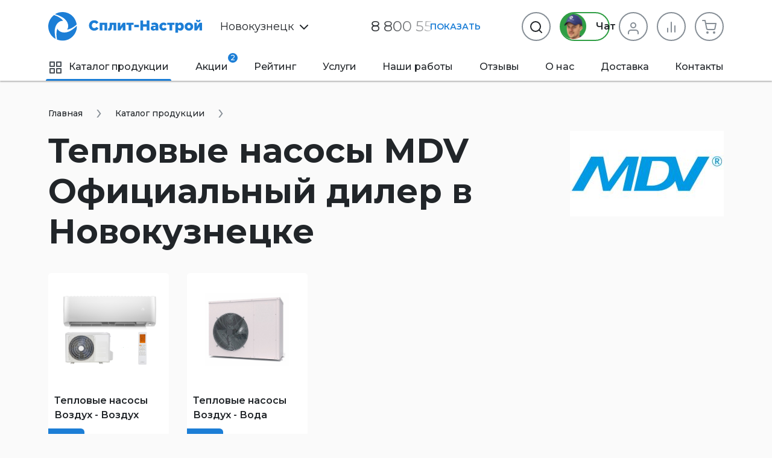

--- FILE ---
content_type: text/html
request_url: https://novokuznetsk.split-nastroi.ru/catalog/teplovye-nasosy/manufacturer/mdv
body_size: 26432
content:
<!DOCTYPE html>
<html>
    <head>
                <meta charset="UTF-8">
        <meta name="viewport" content="width=device-width, initial-scale=1.0" />
        <title>Тепловые Насосы Mdv Официальный Дилер в Новокузнецке Mdv «Сплит-Настрой»</title>
        <meta name="description" content="Бесплатная доставка до двери. Тепловые насосы MDV Официальный дилер в Новокузнецке MDV в Новокузнецке. наличие кондиционеров от . В подарок Оцинкованный Кронштейн от интернет магазина «Сплит-Настрой»">
        <meta name="keywords" content="">
        <meta property="og:title" content="Тепловые Насосы Mdv Официальный Дилер в Новокузнецке Mdv «Сплит-Настрой»">
        <meta property="og:description" content="Бесплатная доставка до двери. Тепловые насосы MDV Официальный дилер в Новокузнецке MDV в Новокузнецке. наличие кондиционеров от . В подарок Оцинкованный Кронштейн от интернет магазина «Сплит-Настрой»">
        <meta property="og:type" content="website">
        <meta property="og:url" content="https://novokuznetsk.split-nastroi.ru/catalog/teplovye-nasosy/manufacturer/mdv">
        <meta property="og:site_name" content="novokuznetsk.split-nastroi.ru">
        <meta property="og:image" content="https://novokuznetsk.split-nastroi.ru/admin/storage/cache/thumbs/e89d63b2c77709b2b6b3fdfaf4995259_640x480_80_1640368075_best_fit.jpg">
        <meta name="yandex-verification" content="c2ab0f128ad91a1b" />
        <link rel="stylesheet" href="/scss/vendors/vendors.css?v=1680947716">
<link rel="stylesheet" href="/scss/vendors/cardslider.css">
<link rel="stylesheet" href="/scss/vendors/photoswipe.css">
<link rel="stylesheet" href="/scss/main/main.css?v=1743550201">
<link href="https://fonts.googleapis.com/css2?family=Montserrat:wght@400;500;600;700&display=swap" rel="stylesheet">
<script defer src="/js/uikit.min.js?v=3.5.9"></script>
<script defer src="/js/jquery-3.2.1.min.js"></script>
<script defer src="/js/photoswipe-lightbox.umd.min.js"></script>
<script defer src="/js/photoswipe.umd.min.js"></script>
<script defer src="/js/jquery.touch.js"></script>
<script defer src="/js/jquery.swipe.js"></script>
<script defer src="/js/jquery.inputmask.js"></script>
<script defer src="/js/nouislider.min.js"></script>
<script defer src="/js/jquery.cardslider.min.js"></script>
<script defer src="/js/main.min.js?v=1743582602"></script>

<link rel="shortcut icon" href="/favicon.ico">
<link rel="icon" sizes="16x16 32x32 64x64" href="/favicon/favicon.ico">
<link rel="icon" type="image/png" sizes="196x196" href="/favicon/favicon-192.png">
<link rel="icon" type="image/png" sizes="160x160" href="/favicon/favicon-160.png">
<link rel="icon" type="image/png" sizes="96x96" href="/favicon/favicon-96.png">
<link rel="icon" type="image/png" sizes="64x64" href="/favicon/favicon-64.png">
<link rel="icon" type="image/png" sizes="32x32" href="/favicon/favicon-32.png">
<link rel="icon" type="image/png" sizes="16x16" href="/favicon/favicon-16.png">
<link rel="apple-touch-icon" href="/favicon/favicon-57.png">
<link rel="apple-touch-icon" sizes="114x114" href="/favicon/favicon-114.png">
<link rel="apple-touch-icon" sizes="72x72" href="/favicon/favicon-72.png">
<link rel="apple-touch-icon" sizes="144x144" href="/favicon/favicon-144.png">
<link rel="apple-touch-icon" sizes="60x60" href="/favicon/favicon-60.png">
<link rel="apple-touch-icon" sizes="120x120" href="/favicon/favicon-120.png">
<link rel="apple-touch-icon" sizes="76x76" href="/favicon/favicon-76.png">
<link rel="apple-touch-icon" sizes="152x152" href="/favicon/favicon-152.png">
<link rel="apple-touch-icon" sizes="180x180" href="/favicon/favicon-180.png">
<meta name="msapplication-TileColor" content="#FFFFFF">
<meta name="msapplication-TileImage" content="/favicon/favicon-144.png">
<meta name="msapplication-config" content="/favicon/browserconfig.xml">

<link rel="manifest" href="/manifest.json" />

<meta name="theme-color" content="#1C7ED6">
<meta name="msapplication-navbutton-color" content="#1C7ED6">

<script type="application/ld+json">
{"@context":"https:\/\/schema.org\/","@type":"WebSite","name":"\u041f\u0440\u043e\u0434\u0430\u0436\u0430 \u0438 \u043e\u0431\u0441\u043b\u0443\u0436\u0438\u0432\u0430\u043d\u0438\u0435 \u0441\u043f\u043b\u0438\u0442-\u0441\u0438\u0441\u0442\u0435\u043c \u041d\u043e\u0432\u043e\u043a\u0443\u0437\u043d\u0435\u0446\u043a","url":"https:\/\/novokuznetsk.split-nastroi.ru\/"}</script>
    </head>
    <body>
        <div class="mobile-scroller">
            <header>
    <div class="header-sticky" uk-sticky="top:140; animation: uk-animation-slide-top; media: 1220">
        <div class="uk-container">
            <div class="header-sticky__flex">
                <a href="#mob-menu" class="menu-btn" data-ripple uk-toggle>
                    <svg width="18" height="12" viewBox="0 0 18 12" fill="none" xmlns="http://www.w3.org/2000/svg">
                        <path d="M0 12H18V10H0V12ZM0 7H18V5H0V7ZM0 0V2H18V0H0Z" fill="#212529"/>
                    </svg>
                    Меню
                </a>
                <div class="main-phone">
                    <div class="phone-shadow phone-shadow_white" data-phone-shadow="header">
                        <a href="tel:88005519199" class="uk-link-text" onclick="reachGoal('click_header_phone')">8 800 55 19 199</a>
                        <div class="phone-shadow__btn" data-ripple data-phone-shadow-btn>Показать</div>
                    </div>
                </div>
                <button type="button" class="chat-btn uk-button uk-button-secondary uk-button-small uk-visible@xl" data-chat-btn>
                    <span class="chat-btn__manager"><img src="/img/chat-btn-manager.png?v=2" width="34" height="34"></span> Онлайн чат
                </button>
                <form action="/search" class="catalog-search-form" data-search-form>
                    <button type="button" class="catalog-search-form__previews-close-btn uk-icon uk-icon-button" data-ripple data-search-form-previews-close-btn><img src="/img/icons/x-circle.svg"></button>
                    <input class="uk-input catalog-search-form__input" type="text" name="q" placeholder="Поиск" data-search-form-input>
                    <button type="submit" class="catalog-search-form__submit-btn uk-button uk-button-text">
                        <img src="/img/icons/Search.svg">
                    </button>
                    <div class="catalog-search-form__previews" data-search-form-previews>
                        <div data-search-form-previews-list></div>
                    </div>
                </form>
                <div class="catalog-actions">
                    <div class="catalog-action-sticky-btn-block">
                        <div class="catalog-action__wrapper">
                            <a href="/compare" class="catalog-action-sticky-btn " data-ripple data-compare>
                                <span class="catalog-action-sticky-btn__count"><span data-count>0</span> шт.</span>
                                <span class="catalog-action-sticky-btn__icon"><img src="/img/icons/Bar%20Chart.svg" uk-svg></span>
                            </a>
                            <div class="added-items" data-type="compare">
    <div class="added-items__content">
            </div>
    <div class="added-items__footer">
        <a href="/compare" class="w100 uk-button uk-button-primary nowrap">В сравнение (<span data-qnt>0</span>)</a>
    </div>
</div>                        </div>
                    </div>
                    <div class="catalog-action-sticky-btn-block">
                        <div class="catalog-action__wrapper">
                            <a href="/cart" class="catalog-action-sticky-btn " data-ripple data-cart>
                                <span class="catalog-action-sticky-btn__count"><span data-count>0</span> шт.</span>
                                <span class="catalog-action-sticky-btn__icon"><img src="/img/icons/Cart.svg" uk-svg></span>
                            </a>
                            <div class="added-items" data-type="cart">
    <div class="added-items__content">
            </div>
    <div class="added-items__footer">
        <a href="/cart" class="w100 uk-button uk-button-primary nowrap">В корзину (<span data-qnt></span>)</a>
    </div>
</div>                        </div>
                    </div>
                </div>
            </div>
        </div>
    </div>
    <div class="uk-container">
        <div class="middle">
            <div class="logo-block" data-logo-block>
                                                <a href="/">
                    <img class="logo-block__logo" src="/img/logo.svg" uk-svg>
                </a>
                            </div>
            <div class="catalog-search-form-block">
                <div class="city-select city-select_no-loc-icon" data-dropdown-shadow data-city-select>
    <div class="city-select__link">
        <img src="/img/icons/Pin.svg" class="city-select__icon city-select__icon_loc">
        Новокузнецк        <img src="/img/icons/chevron-down.svg" class="city-select__icon city-select__icon_down" uk-svg>
            </div>
    <div class="uk-drop" uk-drop="mode: click">
        <div class="city-select__search-input input-item">
            <label>Город</label>
            <input type="text" autocomplete="off" data-input data-city-select-search>
        </div>
        <ul class="city-select__city-list list">
                        <li><a href="https://moscow.split-nastroi.ru/catalog/teplovye-nasosy/manufacturer/mdv" class="city-select__el" data-ripple data-city-select-el>Москва</a></li>
                        <li><a href="https://spb.split-nastroi.ru/catalog/teplovye-nasosy/manufacturer/mdv" class="city-select__el" data-ripple data-city-select-el>Санкт-Петербург</a></li>
                        <li><a href="https://rnd.split-nastroi.ru/catalog/teplovye-nasosy/manufacturer/mdv" class="city-select__el" data-ripple data-city-select-el>Ростов-на-Дону</a></li>
                        <li><a href="https://krd.split-nastroi.ru/catalog/teplovye-nasosy/manufacturer/mdv" class="city-select__el" data-ripple data-city-select-el>Краснодар</a></li>
                        <li><a href="https://split-nastroi.ru/catalog/teplovye-nasosy/manufacturer/mdv" class="city-select__el" data-ripple data-city-select-el>Новороссийск</a></li>
                        <li><a href="https://gel.split-nastroi.ru/catalog/teplovye-nasosy/manufacturer/mdv" class="city-select__el" data-ripple data-city-select-el>Геленджик</a></li>
                        <li><a href="https://anapa.split-nastroi.ru/catalog/teplovye-nasosy/manufacturer/mdv" class="city-select__el" data-ripple data-city-select-el>Анапа</a></li>
                        <li><a href="https://ekb.split-nastroi.ru/catalog/teplovye-nasosy/manufacturer/mdv" class="city-select__el" data-ripple data-city-select-el>Екатеринбург</a></li>
                        <li><a href="https://krymsk.split-nastroi.ru/catalog/teplovye-nasosy/manufacturer/mdv" class="city-select__el" data-ripple data-city-select-el>Крымск</a></li>
                        <li><a href="https://abinsk.split-nastroi.ru/catalog/teplovye-nasosy/manufacturer/mdv" class="city-select__el" data-ripple data-city-select-el>Абинск</a></li>
                        <li><a href="https://orenburg.split-nastroi.ru/catalog/teplovye-nasosy/manufacturer/mdv" class="city-select__el" data-ripple data-city-select-el>Оренбург</a></li>
                        <li><a href="https://vnov.split-nastroi.ru/catalog/teplovye-nasosy/manufacturer/mdv" class="city-select__el" data-ripple data-city-select-el>Великий Новгород</a></li>
                        <li><a href="https://volzhskij.split-nastroi.ru/catalog/teplovye-nasosy/manufacturer/mdv" class="city-select__el" data-ripple data-city-select-el>Волжский</a></li>
                        <li><a href="https://astrahan.split-nastroi.ru/catalog/teplovye-nasosy/manufacturer/mdv" class="city-select__el" data-ripple data-city-select-el>Астрахань</a></li>
                        <li><a href="https://simferopol.split-nastroi.ru/catalog/teplovye-nasosy/manufacturer/mdv" class="city-select__el" data-ripple data-city-select-el>Симферополь</a></li>
                        <li><a href="https://astana.split-nastroi.ru/catalog/teplovye-nasosy/manufacturer/mdv" class="city-select__el" data-ripple data-city-select-el>🇰🇿 Астана</a></li>
                        <li><a href="https://gostagaevskaya.split-nastroi.ru/catalog/teplovye-nasosy/manufacturer/mdv" class="city-select__el" data-ripple data-city-select-el>с. Гостагаевская</a></li>
                        <li><a href="https://grozny.split-nastroi.ru/catalog/teplovye-nasosy/manufacturer/mdv" class="city-select__el" data-ripple data-city-select-el>Грозный</a></li>
                        <li><a href="https://belorechensk.split-nastroi.ru/catalog/teplovye-nasosy/manufacturer/mdv" class="city-select__el" data-ripple data-city-select-el>Белореченск</a></li>
                        <li><a href="https://tyumen.split-nastroi.ru/catalog/teplovye-nasosy/manufacturer/mdv" class="city-select__el" data-ripple data-city-select-el>Тюмень</a></li>
                        <li><a href="https://stavropol.split-nastroi.ru/catalog/teplovye-nasosy/manufacturer/mdv" class="city-select__el" data-ripple data-city-select-el>Ставрополь</a></li>
                        <li><a href="https://barnaul.split-nastroi.ru/catalog/teplovye-nasosy/manufacturer/mdv" class="city-select__el" data-ripple data-city-select-el>Барнаул</a></li>
                        <li><a href="https://volgodonsk.split-nastroi.ru/catalog/teplovye-nasosy/manufacturer/mdv" class="city-select__el" data-ripple data-city-select-el>Волгодонск</a></li>
                        <li><a href="https://minsk.split-nastroi.ru/catalog/teplovye-nasosy/manufacturer/mdv" class="city-select__el" data-ripple data-city-select-el>Минск</a></li>
                        <li><a href="https://ryazan.split-nastroi.ru/catalog/teplovye-nasosy/manufacturer/mdv" class="city-select__el" data-ripple data-city-select-el>Рязань</a></li>
                        <li><a href="https://taganrog.split-nastroi.ru/catalog/teplovye-nasosy/manufacturer/mdv" class="city-select__el" data-ripple data-city-select-el>Таганрог</a></li>
                        <li><a href="https://adygeysk.split-nastroi.ru/catalog/teplovye-nasosy/manufacturer/mdv" class="city-select__el" data-ripple data-city-select-el>Адыгейск</a></li>
                        <li><a href="https://ust-labinsk.split-nastroi.ru/catalog/teplovye-nasosy/manufacturer/mdv" class="city-select__el" data-ripple data-city-select-el>Усть-Лабинск</a></li>
                        <li><a href="https://ufa.split-nastroi.ru/catalog/teplovye-nasosy/manufacturer/mdv" class="city-select__el" data-ripple data-city-select-el>Уфа</a></li>
                        <li><a href="https://nnov.split-nastroi.ru/catalog/teplovye-nasosy/manufacturer/mdv" class="city-select__el" data-ripple data-city-select-el>Нижний Новгород</a></li>
                        <li><a href="https://nsk.split-nastroi.ru/catalog/teplovye-nasosy/manufacturer/mdv" class="city-select__el" data-ripple data-city-select-el>Новосибирск</a></li>
                        <li><a href="https://kzn.split-nastroi.ru/catalog/teplovye-nasosy/manufacturer/mdv" class="city-select__el" data-ripple data-city-select-el>Казань</a></li>
                        <li><a href="https://chel.split-nastroi.ru/catalog/teplovye-nasosy/manufacturer/mdv" class="city-select__el" data-ripple data-city-select-el>Челябинск</a></li>
                        <li><a href="https://samara.split-nastroi.ru/catalog/teplovye-nasosy/manufacturer/mdv" class="city-select__el" data-ripple data-city-select-el>Самара</a></li>
                        <li><a href="https://krs.split-nastroi.ru/catalog/teplovye-nasosy/manufacturer/mdv" class="city-select__el" data-ripple data-city-select-el>Красноярск</a></li>
                        <li><a href="https://omsk.split-nastroi.ru/catalog/teplovye-nasosy/manufacturer/mdv" class="city-select__el" data-ripple data-city-select-el>Омск</a></li>
                        <li><a href="https://sochi.split-nastroi.ru/catalog/teplovye-nasosy/manufacturer/mdv" class="city-select__el" data-ripple data-city-select-el>Сочи</a></li>
                        <li><a href="https://ulyanovsk.split-nastroi.ru/catalog/teplovye-nasosy/manufacturer/mdv" class="city-select__el" data-ripple data-city-select-el>Ульяновск</a></li>
                        <li><a href="https://vrn.split-nastroi.ru/catalog/teplovye-nasosy/manufacturer/mdv" class="city-select__el" data-ripple data-city-select-el>Воронеж</a></li>
                        <li><a href="https://saratov.split-nastroi.ru/catalog/teplovye-nasosy/manufacturer/mdv" class="city-select__el" data-ripple data-city-select-el>Саратов</a></li>
                        <li><a href="https://volgograd.split-nastroi.ru/catalog/teplovye-nasosy/manufacturer/mdv" class="city-select__el" data-ripple data-city-select-el>Волгоград</a></li>
                        <li><a href="https://perm.split-nastroi.ru/catalog/teplovye-nasosy/manufacturer/mdv" class="city-select__el" data-ripple data-city-select-el>Пермь</a></li>
                        <li><a href="https://maykop.split-nastroi.ru/catalog/teplovye-nasosy/manufacturer/mdv" class="city-select__el" data-ripple data-city-select-el>Майкоп</a></li>
                        <li><a href="https://penza.split-nastroi.ru/catalog/teplovye-nasosy/manufacturer/mdv" class="city-select__el" data-ripple data-city-select-el>Пенза</a></li>
                        <li><a href="https://pyatigorsk.split-nastroi.ru/catalog/teplovye-nasosy/manufacturer/mdv" class="city-select__el" data-ripple data-city-select-el>Пятигорск</a></li>
                    </ul>
    </div>
</div>
                <div class="main-phone uk-visible@xl">
                    <div class="uk-visible@xl phone-shadow phone-shadow_white" data-phone-shadow="header">
                        <a href="tel:88005519199" class="uk-link-text" onclick="reachGoal('click_header_phone')">
                            8 800 55 19 199                        </a>
                        <div class="phone-shadow__btn" data-ripple data-phone-shadow-btn>Показать</div>
                    </div>
                    <a href="tel:88005519199" class="uk-hidden@xl uk-link-text" data-phone-icon="header" onclick="reachGoal('click_header_phone')">
                        <img src="/img/icons/phone.svg">
                    </a>
                </div>
                <div class="catalog-actions">
                    <button type="button" class="chat-btn uk-button uk-button-secondary uk-visible@xl" data-chat-btn>
                        <span class="chat-btn__manager"><img src="/img/chat-btn-manager.png?v=2"></span> Чат
                    </button>
                    <a href="/cabinet" class="catalog-action-btn catalog-action-btn_cabinet  uk-visible@s" data-ripple uk-tooltip="title: Личный кабинет">
                                                                        <span class="catalog-action-btn__icon"><img src="/img/icons/User.svg" uk-svg></span>
                                            </a>
                    <div class="catalog-action__wrapper">
                        <a href="/compare" class="catalog-action-btn catalog-action-btn_compare " data-ripple data-compare>
                            <span class="catalog-action-btn__icon"><img src="/img/icons/Bar%20Chart.svg" uk-svg></span>
                            <span class="catalog-action-btn__count" data-count>0</span>
                        </a>
                        <div class="added-items" data-type="compare">
    <div class="added-items__content">
            </div>
    <div class="added-items__footer">
        <a href="/compare" class="w100 uk-button uk-button-primary nowrap">В сравнение (<span data-qnt>0</span>)</a>
    </div>
</div>                    </div>
                    <div class="catalog-action__wrapper">
                        <a href="/cart" class="catalog-action-btn catalog-action-btn_cart uk-visible@xl " data-ripple data-cart>
                            <span class="catalog-action-btn__icon"><img src="/img/icons/Cart.svg" uk-svg></span>
                            <span class="catalog-action-btn__count" data-count>0</span>
                        </a>
                        <div class="added-items" data-type="cart">
    <div class="added-items__content">
            </div>
    <div class="added-items__footer">
        <a href="/cart" class="w100 uk-button uk-button-primary nowrap">В корзину (<span data-qnt></span>)</a>
    </div>
</div>                    </div>
                    <div class="uk-flex-first@xl flex-grow-1">
                        <button type="button" class="uk-button catalog-action-btn catalog-action-btn_search" data-ripple onclick="reachGoal('click_search_header')" uk-tooltip="title: Поиск">
                            <span class="catalog-action-btn__icon"><img src="/img/icons/Search.svg" uk-svg></span>
                        </button>
                        <form action="/search" id="catalog-search-form-header" class="catalog-search-form uk-drop" uk-drop="mode: click; pos: left-center" data-search-form>
                            <button type="button" class="catalog-search-form__close-btn uk-icon uk-icon-button uk-drop-close" data-ripple><img src="/img/icons/x-circle.svg"></button>
                            <input class="uk-input catalog-search-form__input catalog-search-form__input_large" type="text" name="q" placeholder="Поиск" data-search-form-input>
                            <button type="submit" class="catalog-search-form__submit-btn uk-button uk-button-text">
                                <img src="/img/icons/Search.svg">
                            </button>
                            <div class="catalog-search-form__previews" data-search-form-previews>
                                <div data-search-form-previews-list></div>
                            </div>
                        </form>
                    </div>
                </div>
                <a href="#mob-menu" class="menu-btn uk-hidden@xl uk-visible@xl" data-ripple uk-toggle>
                    <svg width="18" height="12" viewBox="0 0 18 12" fill="none" xmlns="http://www.w3.org/2000/svg">
                        <path d="M0 12H18V10H0V12ZM0 7H18V5H0V7ZM0 0V2H18V0H0Z" fill="#212529"/>
                    </svg>
                    Меню
                </a>
            </div>
        </div>
    </div>
    <div class="main-menu-block uk-container">
        <nav>
            <ul class="main-menu">
                        <li class="active">
        <a href="/catalog"><span class="icon mr10"><img src="/img/icons/grid.svg"></span>Каталог продукции</a>
    </li>
    <li class="uk-visible@xxl ">
        <a href="/catalog/bytovye-split-sistemy">Кондиционеры</a>
    </li>
    <li class="">
        <a href="/promotions">Акции <span class="badge">2</span></a>
    </li>
    <li class="">
        <a href="/rating">Рейтинг</a>
    </li>
    <li class="">
        <a href="/services">Услуги</a>
    </li>
    <li class="">
        <a href="/works">Наши работы</a>
    </li>
    <li class="">
        <a href="/reviews">Отзывы</a>
    </li>
    <li class="">
        <a href="/about">О нас</a>
    </li>
    <li class="">
        <a href="/shipping">Доставка</a>
    </li>
    <li class="">
        <a href="/contacts">Контакты</a>
    </li>
            </ul>
        </nav>
    </div>
</header>
            <main>
                <section>
    <div class="uk-container">
        <div class="breadcrumb-history-back-btn-block">
        <ul class="uk-breadcrumb" itemscope itemtype="https://schema.org/BreadcrumbList">
        <li itemprop="itemListElement" itemscope itemtype="https://schema.org/ListItem">
            <meta itemprop="position" content="0">
            <link itemprop="url" href="https://novokuznetsk.split-nastroi.ru/"/>
            <a href="/" itemprop="item"><span itemprop="name">Главная</span></a>
        </li>
                <li itemprop="itemListElement" itemscope itemtype="https://schema.org/ListItem">
            <meta itemprop="position" content="1">
            <link itemprop="url" href="https://novokuznetsk.split-nastroi.ru/catalog"/>
            <a href="/catalog" itemprop="item"><span itemprop="name">Каталог продукции</span></a>
        </li>
            </ul>
</div>
                <div class="mb35 uk-grid" uk-grid="margin: mt10">
            <div class="uk-width-expand@l">
                <h1>Тепловые насосы MDV Официальный дилер в Новокузнецке</h1>
            </div>
            <div class="uk-width-auto">
                <img src="/admin/storage/cache/thumbs/9e32f949e02c3f604c19206ef60ac133_255x160_80_1623964483_best_fit.jpg">
            </div>
        </div>
                        <ul class="mb50 uk-grid uk-child-width-1-5@xl uk-child-width-1-4@xl uk-child-width-1-3@l uk-child-width-1-2@s" uk-grid uk-height-match="target: .name">
            <li>
    <a href="/catalog/teplovye-nasosy/vozduh-vozduh" class="subcategory-card  subcategory-card_with-counts">
        <div class="img">
            <img src="/admin/storage/cache/thumbs/31acdfa4687f719cdc135321d63f87ac_350x200_80_1669409495_best_fit.png">
        </div>
        <div class="card-border">
            <div class="name">Тепловые насосы Воздух - Воздух</div>
                            <div class="more-btn"><span class="count">94</span> <div class="text">Смотреть</div></div>
                    </div>
    </a>
</li>
<li>
    <a href="/catalog/teplovye-nasosy/vozduh-voda" class="subcategory-card  subcategory-card_with-counts">
        <div class="img">
            <img src="/admin/storage/cache/thumbs/8d2b6a81af0308758952e09f13750c53_350x200_80_1669409264_best_fit.png">
        </div>
        <div class="card-border">
            <div class="name">Тепловые насосы Воздух - Вода</div>
                            <div class="more-btn"><span class="count">46</span> <div class="text">Смотреть</div></div>
                    </div>
    </a>
</li>
        </ul>
                <div id="sort" class="catalog-sort-block mobile-horizontal-scroller">
            <div>
    <a
       href="/catalog/teplovye-nasosy/manufacturer/mdv?sort[date]=-1"
       class="uk-button uk-button-small uk-button-danger"
       >Новинки</a>
</div>
<div>
    <a
       href="/catalog/teplovye-nasosy/manufacturer/mdv?sort[price]=1"
       class="uk-button uk-button-small uk-button-secondary"
       onclick="reachGoal('click_catalog_sort_price_low')"
       >Сначала дешевые</a>
</div>
<div>
    <a
       href="/catalog/teplovye-nasosy/manufacturer/mdv?sort[price]=-1"
       class="uk-button uk-button-small uk-button-secondary"
       onclick="reachGoal('click_catalog_sort_price_high')"
       >Сначала дорогие</a>
</div>
<div>
    <a
       href="/catalog/teplovye-nasosy/manufacturer/mdv?sort[discount]=-1"
       class="uk-button uk-button-small uk-button-secondary"
       onclick="reachGoal('click_catalog_sort_price_discount')"
       >Скидки</a>
</div>
        </div>
        <div class="uk-grid" uk-grid>
                        <div class="uk-flex-last@xl uk-width-auto@xl uk-width-1-4@xxl">
                <div class="aside aside-sticky uk-width-large@xl uk-width-auto@xxl">
                    <div class="aside-sticky__inner">
                                                
    <div class="products-groups">
        <div uk-switcher class="products-groups__tabs">
            <h4 class="products-groups__title"><a href="#">Подборки</a></h4>
            <h4 class="products-groups__title"><a href="#">Бренды</a></h4>
            <h4 class="products-groups__title"><a href="#">Города</a></h4>
        </div>
        <div class="uk-switcher">
            <div>
                                                                                <div data-collapse-block>
                            <button class="more-button uk-button uk-button-small uk-text-left" data-ripple data-collapse-show><img class="svg-inherit-color" width="18" height="18" uk-svg="src: /img/icons/icons.svg?v=1653083688#icon-chevron-down"> Тепловые насосы Воздух - Воздух</button>
                            <div data-collapse-content>
                                                                    <span class="uk-display-block uk-margin-small uk-margin-small-left uk-text-small">Пусто</span>
                                                            </div>
                        </div>
                                            <div data-collapse-block>
                            <button class="more-button uk-button uk-button-small uk-text-left" data-ripple data-collapse-show><img class="svg-inherit-color" width="18" height="18" uk-svg="src: /img/icons/icons.svg?v=1653083688#icon-chevron-down"> Тепловые насосы Воздух - Вода</button>
                            <div data-collapse-content>
                                                                    <span class="uk-display-block uk-margin-small uk-margin-small-left uk-text-small">Пусто</span>
                                                            </div>
                        </div>
                                                                    </div>
            <div data-text-overflow-block="auto">
                <ul class="products-groups__grid uk-grid uk-grid-medium uk-child-width-auto" data-text-overflow-text>
                                                                    <li class="mb15">
                            <a href="/catalog/teplovye-nasosy/manufacturer/atmoterm" class="products-group-link" data-ripple onclick="reachGoal('click_products_manufacturers')">ATMOTERM</a>
                        </li>
                                                                    <li class="mb15">
                            <a href="/catalog/teplovye-nasosy/manufacturer/ballu" class="products-group-link" data-ripple onclick="reachGoal('click_products_manufacturers')">Ballu</a>
                        </li>
                                                                    <li class="mb15">
                            <a href="/catalog/teplovye-nasosy/manufacturer/cooper-hunter" class="products-group-link" data-ripple onclick="reachGoal('click_products_manufacturers')">Cooper&Hunter</a>
                        </li>
                                                                    <li class="mb15">
                            <a href="/catalog/teplovye-nasosy/manufacturer/daichi" class="products-group-link" data-ripple onclick="reachGoal('click_products_manufacturers')">DAICHI</a>
                        </li>
                                                                    <li class="mb15">
                            <a href="/catalog/teplovye-nasosy/manufacturer/electrolux" class="products-group-link" data-ripple onclick="reachGoal('click_products_manufacturers')">Electrolux</a>
                        </li>
                                                                    <li class="mb15">
                            <a href="/catalog/teplovye-nasosy/manufacturer/energolux" class="products-group-link" data-ripple onclick="reachGoal('click_products_manufacturers')">Energolux</a>
                        </li>
                                                                    <li class="mb15">
                            <a href="/catalog/teplovye-nasosy/manufacturer/eurohoff" class="products-group-link" data-ripple onclick="reachGoal('click_products_manufacturers')">Eurohoff</a>
                        </li>
                                                                    <li class="mb15">
                            <a href="/catalog/teplovye-nasosy/manufacturer/funai" class="products-group-link" data-ripple onclick="reachGoal('click_products_manufacturers')">FUNAI</a>
                        </li>
                                                                    <li class="mb15">
                            <a href="/catalog/teplovye-nasosy/manufacturer/hitachi" class="products-group-link" data-ripple onclick="reachGoal('click_products_manufacturers')">HITACHI</a>
                        </li>
                                                                    <li class="mb15">
                            <a href="/catalog/teplovye-nasosy/manufacturer/haier" class="products-group-link" data-ripple onclick="reachGoal('click_products_manufacturers')">Haier</a>
                        </li>
                                                                    <li class="mb15">
                            <a href="/catalog/teplovye-nasosy/manufacturer/kalashnikov" class="products-group-link" data-ripple onclick="reachGoal('click_products_manufacturers')">KALASHNIKOV</a>
                        </li>
                                                                    <li class="mb15">
                            <a href="/catalog/teplovye-nasosy/manufacturer/kentatsu" class="products-group-link" data-ripple onclick="reachGoal('click_products_manufacturers')">Kentatsu</a>
                        </li>
                                                                    <li class="mb15">
                            <a href="/catalog/teplovye-nasosy/manufacturer/mdv" class="products-group-link products-group-link_active" data-ripple onclick="reachGoal('click_products_manufacturers')">MDV</a>
                        </li>
                                                                    <li class="mb15">
                            <a href="/catalog/teplovye-nasosy/manufacturer/midea" class="products-group-link" data-ripple onclick="reachGoal('click_products_manufacturers')">Midea</a>
                        </li>
                                                                    <li class="mb15">
                            <a href="/catalog/teplovye-nasosy/manufacturer/mitsubishi-electric" class="products-group-link" data-ripple onclick="reachGoal('click_products_manufacturers')">Mitsubishi Electric</a>
                        </li>
                                                                    <li class="mb15">
                            <a href="/catalog/teplovye-nasosy/manufacturer/new-energy" class="products-group-link" data-ripple onclick="reachGoal('click_products_manufacturers')">NEW ENERGY</a>
                        </li>
                                                                    <li class="mb15">
                            <a href="/catalog/teplovye-nasosy/manufacturer/panasonic" class="products-group-link" data-ripple onclick="reachGoal('click_products_manufacturers')">Panasonic</a>
                        </li>
                                                                    <li class="mb15">
                            <a href="/catalog/teplovye-nasosy/manufacturer/pioneer" class="products-group-link" data-ripple onclick="reachGoal('click_products_manufacturers')">Pioneer</a>
                        </li>
                                                                    <li class="mb15">
                            <a href="/catalog/teplovye-nasosy/manufacturer/roda" class="products-group-link" data-ripple onclick="reachGoal('click_products_manufacturers')">Roda</a>
                        </li>
                                                                    <li class="mb15">
                            <a href="/catalog/teplovye-nasosy/manufacturer/tcl" class="products-group-link" data-ripple onclick="reachGoal('click_products_manufacturers')">TCL</a>
                        </li>
                                                                    <li class="mb15">
                            <a href="/catalog/teplovye-nasosy/manufacturer/vetero" class="products-group-link" data-ripple onclick="reachGoal('click_products_manufacturers')">VETERO</a>
                        </li>
                                                                    <li class="mb15">
                            <a href="/catalog/teplovye-nasosy/manufacturer/vivax" class="products-group-link" data-ripple onclick="reachGoal('click_products_manufacturers')">VIVAX</a>
                        </li>
                                                                    <li class="mb15">
                            <a href="/catalog/teplovye-nasosy/manufacturer/sistemejr" class="products-group-link" data-ripple onclick="reachGoal('click_products_manufacturers')">Системэйр</a>
                        </li>
                                    </ul>
                <button class="products-groups__more-button uk-button uk-button-small" data-ripple data-text-overflow-show><img class="svg-inherit-color" width="18" height="18" uk-svg="src: /img/icons/icons.svg?v=1653083688#icon-chevron-down"> Показать все бренды</button>
            </div>
            <div data-text-overflow-block="auto">
                <ul class="products-groups__grid uk-grid uk-grid-medium uk-child-width-auto" data-text-overflow-text>
                                            
                        <li class="mb15">
                            <a href="http:/moscow.split-nastroi.ru/catalog/teplovye-nasosy/manufacturer/mdv" class="products-group-link" data-ripple onclick="reachGoal('click_products_city')">Москва</a>
                        </li>
                                            
                        <li class="mb15">
                            <a href="http:/spb.split-nastroi.ru/catalog/teplovye-nasosy/manufacturer/mdv" class="products-group-link" data-ripple onclick="reachGoal('click_products_city')">Санкт-Петербург</a>
                        </li>
                                            
                        <li class="mb15">
                            <a href="http:/rnd.split-nastroi.ru/catalog/teplovye-nasosy/manufacturer/mdv" class="products-group-link" data-ripple onclick="reachGoal('click_products_city')">Ростов-на-Дону</a>
                        </li>
                                            
                        <li class="mb15">
                            <a href="http:/krd.split-nastroi.ru/catalog/teplovye-nasosy/manufacturer/mdv" class="products-group-link" data-ripple onclick="reachGoal('click_products_city')">Краснодар</a>
                        </li>
                                            
                        <li class="mb15">
                            <a href="http:/split-nastroi.ru/catalog/teplovye-nasosy/manufacturer/mdv" class="products-group-link" data-ripple onclick="reachGoal('click_products_city')">Новороссийск</a>
                        </li>
                                            
                        <li class="mb15">
                            <a href="http:/gel.split-nastroi.ru/catalog/teplovye-nasosy/manufacturer/mdv" class="products-group-link" data-ripple onclick="reachGoal('click_products_city')">Геленджик</a>
                        </li>
                                            
                        <li class="mb15">
                            <a href="http:/anapa.split-nastroi.ru/catalog/teplovye-nasosy/manufacturer/mdv" class="products-group-link" data-ripple onclick="reachGoal('click_products_city')">Анапа</a>
                        </li>
                                            
                        <li class="mb15">
                            <a href="http:/ekb.split-nastroi.ru/catalog/teplovye-nasosy/manufacturer/mdv" class="products-group-link" data-ripple onclick="reachGoal('click_products_city')">Екатеринбург</a>
                        </li>
                                            
                        <li class="mb15">
                            <a href="http:/krymsk.split-nastroi.ru/catalog/teplovye-nasosy/manufacturer/mdv" class="products-group-link" data-ripple onclick="reachGoal('click_products_city')">Крымск</a>
                        </li>
                                            
                        <li class="mb15">
                            <a href="http:/abinsk.split-nastroi.ru/catalog/teplovye-nasosy/manufacturer/mdv" class="products-group-link" data-ripple onclick="reachGoal('click_products_city')">Абинск</a>
                        </li>
                                            
                        <li class="mb15">
                            <a href="http:/orenburg.split-nastroi.ru/catalog/teplovye-nasosy/manufacturer/mdv" class="products-group-link" data-ripple onclick="reachGoal('click_products_city')">Оренбург</a>
                        </li>
                                            
                        <li class="mb15">
                            <a href="http:/vnov.split-nastroi.ru/catalog/teplovye-nasosy/manufacturer/mdv" class="products-group-link" data-ripple onclick="reachGoal('click_products_city')">Великий Новгород</a>
                        </li>
                                            
                        <li class="mb15">
                            <a href="http:/volzhskij.split-nastroi.ru/catalog/teplovye-nasosy/manufacturer/mdv" class="products-group-link" data-ripple onclick="reachGoal('click_products_city')">Волжский</a>
                        </li>
                                            
                        <li class="mb15">
                            <a href="http:/astrahan.split-nastroi.ru/catalog/teplovye-nasosy/manufacturer/mdv" class="products-group-link" data-ripple onclick="reachGoal('click_products_city')">Астрахань</a>
                        </li>
                                            
                        <li class="mb15">
                            <a href="http:/simferopol.split-nastroi.ru/catalog/teplovye-nasosy/manufacturer/mdv" class="products-group-link" data-ripple onclick="reachGoal('click_products_city')">Симферополь</a>
                        </li>
                                            
                        <li class="mb15">
                            <a href="http:/astana.split-nastroi.ru/catalog/teplovye-nasosy/manufacturer/mdv" class="products-group-link" data-ripple onclick="reachGoal('click_products_city')">🇰🇿 Астана</a>
                        </li>
                                            
                        <li class="mb15">
                            <a href="http:/gostagaevskaya.split-nastroi.ru/catalog/teplovye-nasosy/manufacturer/mdv" class="products-group-link" data-ripple onclick="reachGoal('click_products_city')">с. Гостагаевская</a>
                        </li>
                                            
                        <li class="mb15">
                            <a href="http:/grozny.split-nastroi.ru/catalog/teplovye-nasosy/manufacturer/mdv" class="products-group-link" data-ripple onclick="reachGoal('click_products_city')">Грозный</a>
                        </li>
                                            
                        <li class="mb15">
                            <a href="http:/belorechensk.split-nastroi.ru/catalog/teplovye-nasosy/manufacturer/mdv" class="products-group-link" data-ripple onclick="reachGoal('click_products_city')">Белореченск</a>
                        </li>
                                            
                        <li class="mb15">
                            <a href="http:/tyumen.split-nastroi.ru/catalog/teplovye-nasosy/manufacturer/mdv" class="products-group-link" data-ripple onclick="reachGoal('click_products_city')">Тюмень</a>
                        </li>
                                            
                        <li class="mb15">
                            <a href="http:/stavropol.split-nastroi.ru/catalog/teplovye-nasosy/manufacturer/mdv" class="products-group-link" data-ripple onclick="reachGoal('click_products_city')">Ставрополь</a>
                        </li>
                                            
                        <li class="mb15">
                            <a href="http:/barnaul.split-nastroi.ru/catalog/teplovye-nasosy/manufacturer/mdv" class="products-group-link" data-ripple onclick="reachGoal('click_products_city')">Барнаул</a>
                        </li>
                                            
                        <li class="mb15">
                            <a href="http:/volgodonsk.split-nastroi.ru/catalog/teplovye-nasosy/manufacturer/mdv" class="products-group-link" data-ripple onclick="reachGoal('click_products_city')">Волгодонск</a>
                        </li>
                                            
                        <li class="mb15">
                            <a href="http:/minsk.split-nastroi.ru/catalog/teplovye-nasosy/manufacturer/mdv" class="products-group-link" data-ripple onclick="reachGoal('click_products_city')">Минск</a>
                        </li>
                                            
                        <li class="mb15">
                            <a href="http:/ryazan.split-nastroi.ru/catalog/teplovye-nasosy/manufacturer/mdv" class="products-group-link" data-ripple onclick="reachGoal('click_products_city')">Рязань</a>
                        </li>
                                            
                        <li class="mb15">
                            <a href="http:/taganrog.split-nastroi.ru/catalog/teplovye-nasosy/manufacturer/mdv" class="products-group-link" data-ripple onclick="reachGoal('click_products_city')">Таганрог</a>
                        </li>
                                            
                        <li class="mb15">
                            <a href="http:/adygeysk.split-nastroi.ru/catalog/teplovye-nasosy/manufacturer/mdv" class="products-group-link" data-ripple onclick="reachGoal('click_products_city')">Адыгейск</a>
                        </li>
                                            
                        <li class="mb15">
                            <a href="http:/ust-labinsk.split-nastroi.ru/catalog/teplovye-nasosy/manufacturer/mdv" class="products-group-link" data-ripple onclick="reachGoal('click_products_city')">Усть-Лабинск</a>
                        </li>
                                            
                        <li class="mb15">
                            <a href="http:/ufa.split-nastroi.ru/catalog/teplovye-nasosy/manufacturer/mdv" class="products-group-link" data-ripple onclick="reachGoal('click_products_city')">Уфа</a>
                        </li>
                                            
                        <li class="mb15">
                            <a href="http:/nnov.split-nastroi.ru/catalog/teplovye-nasosy/manufacturer/mdv" class="products-group-link" data-ripple onclick="reachGoal('click_products_city')">Нижний Новгород</a>
                        </li>
                                            
                        <li class="mb15">
                            <a href="http:/nsk.split-nastroi.ru/catalog/teplovye-nasosy/manufacturer/mdv" class="products-group-link" data-ripple onclick="reachGoal('click_products_city')">Новосибирск</a>
                        </li>
                                            
                        <li class="mb15">
                            <a href="http:/kzn.split-nastroi.ru/catalog/teplovye-nasosy/manufacturer/mdv" class="products-group-link" data-ripple onclick="reachGoal('click_products_city')">Казань</a>
                        </li>
                                            
                        <li class="mb15">
                            <a href="http:/chel.split-nastroi.ru/catalog/teplovye-nasosy/manufacturer/mdv" class="products-group-link" data-ripple onclick="reachGoal('click_products_city')">Челябинск</a>
                        </li>
                                            
                        <li class="mb15">
                            <a href="http:/samara.split-nastroi.ru/catalog/teplovye-nasosy/manufacturer/mdv" class="products-group-link" data-ripple onclick="reachGoal('click_products_city')">Самара</a>
                        </li>
                                            
                        <li class="mb15">
                            <a href="http:/krs.split-nastroi.ru/catalog/teplovye-nasosy/manufacturer/mdv" class="products-group-link" data-ripple onclick="reachGoal('click_products_city')">Красноярск</a>
                        </li>
                                            
                        <li class="mb15">
                            <a href="http:/omsk.split-nastroi.ru/catalog/teplovye-nasosy/manufacturer/mdv" class="products-group-link" data-ripple onclick="reachGoal('click_products_city')">Омск</a>
                        </li>
                                            
                        <li class="mb15">
                            <a href="http:/sochi.split-nastroi.ru/catalog/teplovye-nasosy/manufacturer/mdv" class="products-group-link" data-ripple onclick="reachGoal('click_products_city')">Сочи</a>
                        </li>
                                            
                        <li class="mb15">
                            <a href="http:/ulyanovsk.split-nastroi.ru/catalog/teplovye-nasosy/manufacturer/mdv" class="products-group-link" data-ripple onclick="reachGoal('click_products_city')">Ульяновск</a>
                        </li>
                                            
                        <li class="mb15">
                            <a href="http:/vrn.split-nastroi.ru/catalog/teplovye-nasosy/manufacturer/mdv" class="products-group-link" data-ripple onclick="reachGoal('click_products_city')">Воронеж</a>
                        </li>
                                            
                        <li class="mb15">
                            <a href="http:/saratov.split-nastroi.ru/catalog/teplovye-nasosy/manufacturer/mdv" class="products-group-link" data-ripple onclick="reachGoal('click_products_city')">Саратов</a>
                        </li>
                                            
                        <li class="mb15">
                            <a href="http:/volgograd.split-nastroi.ru/catalog/teplovye-nasosy/manufacturer/mdv" class="products-group-link" data-ripple onclick="reachGoal('click_products_city')">Волгоград</a>
                        </li>
                                            
                        <li class="mb15">
                            <a href="http:/perm.split-nastroi.ru/catalog/teplovye-nasosy/manufacturer/mdv" class="products-group-link" data-ripple onclick="reachGoal('click_products_city')">Пермь</a>
                        </li>
                                            
                        <li class="mb15">
                            <a href="http:/maykop.split-nastroi.ru/catalog/teplovye-nasosy/manufacturer/mdv" class="products-group-link" data-ripple onclick="reachGoal('click_products_city')">Майкоп</a>
                        </li>
                                            
                        <li class="mb15">
                            <a href="http:/novokuznetsk.split-nastroi.ru/catalog/teplovye-nasosy/manufacturer/mdv" class="products-group-link products-group-link_active" data-ripple onclick="reachGoal('click_products_city')">Новокузнецк</a>
                        </li>
                                            
                        <li class="mb15">
                            <a href="http:/penza.split-nastroi.ru/catalog/teplovye-nasosy/manufacturer/mdv" class="products-group-link" data-ripple onclick="reachGoal('click_products_city')">Пенза</a>
                        </li>
                                            
                        <li class="mb15">
                            <a href="http:/pyatigorsk.split-nastroi.ru/catalog/teplovye-nasosy/manufacturer/mdv" class="products-group-link" data-ripple onclick="reachGoal('click_products_city')">Пятигорск</a>
                        </li>
                                    </ul>
                <button class="products-groups__more-button uk-button uk-button-small" data-ripple data-text-overflow-show><img class="svg-inherit-color" width="18" height="18" uk-svg="src: /img/icons/icons.svg?v=1653083688#icon-chevron-down"> Показать все города</button>
            </div>
        </div>
    </div>
                        <button type="button" class="show-filter-btn uk-hidden@xl uk-button uk-button-secondary" data-show-catalog-filter>
    <span class="text-closed">Показать</span>
    <span class="text-opened">Спрятать</span>
    фильтры
    <img src="/img/icons/sliders.svg" uk-svg>
</button>
<div class="catalog-filter catalog-filter-mobile">
                

    

                                                        <div class="param-block__label">Площадь помещения</div>
                        <div class="mt10">
                <ul class="uk-grid uk-grid-medium uk-child-width-auto">
                                                                                            <li class="mb15"><a href="/catalog/teplovye-nasosy?filter[square][]=21" class="products-group-link" data-ripple>до 21 м<sup>2</sup> <span class='uk-text-muted'>(7 BTU)</span></a></li>
                                                                                            <li class="mb15"><a href="/catalog/teplovye-nasosy?filter[square][]=27" class="products-group-link" data-ripple>до 27 м<sup>2</sup> <span class='uk-text-muted'>(9 BTU)</span></a></li>
                                                                                            <li class="mb15"><a href="/catalog/teplovye-nasosy?filter[square][]=36" class="products-group-link" data-ripple>до 36 м<sup>2</sup> <span class='uk-text-muted'>(12 BTU)</span></a></li>
                                                                                            <li class="mb15"><a href="/catalog/teplovye-nasosy?filter[square][]=54" class="products-group-link" data-ripple>до 54 м<sup>2</sup> <span class='uk-text-muted'>(18 BTU)</span></a></li>
                                                                                            <li class="mb15"><a href="/catalog/teplovye-nasosy?filter[square][]=72" class="products-group-link" data-ripple>до 72 м<sup>2</sup> <span class='uk-text-muted'>(24 BTU)</span></a></li>
                                    </ul>
            </div>
                                                        <div class="param-block__label">Производители</div>
                                        <div class="mt10" data-text-overflow-block="auto">
                    <ul class="products-groups__grid uk-grid uk-grid-medium uk-child-width-auto" data-text-overflow-text>
                                                    <li class="mb15">
                                                                                                <a href="/catalog/teplovye-nasosy?filter[manufacturer][]=67e9a8e51dc4384df50ceaa9" class="products-group-link" data-ripple>KALASHNIKOV</a>
                            </li>
                                                    <li class="mb15">
                                                                                                <a href="/catalog/teplovye-nasosy?filter[manufacturer][]=67e9a8e51dc4384df50ceaaa" class="products-group-link" data-ripple>Eurohoff</a>
                            </li>
                                                    <li class="mb15">
                                                                                                <a href="/catalog/teplovye-nasosy?filter[manufacturer][]=67e9a8e51dc4384df50cea6c" class="products-group-link" data-ripple>Roda</a>
                            </li>
                                                                    </ul>
                    <button class="products-groups__more-button uk-button uk-button-small" data-ripple data-text-overflow-show><img class="svg-inherit-color" width="18" height="18" uk-svg="src: /img/icons/icons.svg?v=1653083688#icon-chevron-down"> Показать все подборки</button>
                </div>
                            <div class="mt10" data-text-overflow-block="auto">
                    <ul class="products-groups__grid uk-grid uk-grid-medium uk-child-width-auto" data-text-overflow-text>
                                                    <li class="mb15">
                                                                                                <a href="/catalog/teplovye-nasosy?filter[manufacturer][]=67e9a8e51dc4384df50cea6d" class="products-group-link" data-ripple>Ballu</a>
                            </li>
                                                    <li class="mb15">
                                                                                                <a href="/catalog/teplovye-nasosy?filter[manufacturer][]=67e9a8e51dc4384df50cea8d" class="products-group-link" data-ripple>DAICHI</a>
                            </li>
                                                    <li class="mb15">
                                                                                                <a href="/catalog/teplovye-nasosy?filter[manufacturer][]=67e9a8e51dc4384df50cea75" class="products-group-link" data-ripple>Energolux</a>
                            </li>
                                                    <li class="mb15">
                                                                                                <a href="/catalog/teplovye-nasosy?filter[manufacturer][]=67e9a8e51dc4384df50cea90" class="products-group-link" data-ripple>Midea</a>
                            </li>
                                                    <li class="mb15">
                                                                                                <a href="/catalog/teplovye-nasosy?filter[manufacturer][]=67e9a8e51dc4384df50cea80" class="products-group-link" data-ripple>Kentatsu</a>
                            </li>
                                                    <li class="mb15">
                                                                                                <a href="/catalog/teplovye-nasosy?filter[manufacturer][]=67e9a8e51dc4384df50cea71" class="products-group-link" data-ripple>TCL</a>
                            </li>
                                                    <li class="mb15">
                                                                                                <a href="/catalog/teplovye-nasosy?filter[manufacturer][]=67e9a8e51dc4384df50ceac1" class="products-group-link" data-ripple>VIVAX</a>
                            </li>
                                                    <li class="mb15">
                                                                                                <a href="/catalog/teplovye-nasosy?filter[manufacturer][]=67e9a8e51dc4384df50ceacb" class="products-group-link" data-ripple>ATMOTERM</a>
                            </li>
                                                    <li class="mb15">
                                                                                                <a href="/catalog/teplovye-nasosy?filter[manufacturer][]=67e9a8e51dc4384df50cead5" class="products-group-link" data-ripple>Системэйр</a>
                            </li>
                                                    <li class="mb15">
                                                                                                <a href="/catalog/teplovye-nasosy?filter[manufacturer][]=67e9a8e51dc4384df50cea94" class="products-group-link products-group-link_active" data-ripple>MDV</a>
                            </li>
                                                    <li class="mb15">
                                                                                                <a href="/catalog/teplovye-nasosy?filter[manufacturer][]=67e9a8e51dc4384df50cea9f" class="products-group-link" data-ripple>Pioneer</a>
                            </li>
                                                                    </ul>
                    <button class="products-groups__more-button uk-button uk-button-small" data-ripple data-text-overflow-show><img class="svg-inherit-color" width="18" height="18" uk-svg="src: /img/icons/icons.svg?v=1653083688#icon-chevron-down"> Показать все подборки</button>
                </div>
                            <div class="mt10" data-text-overflow-block="auto">
                    <ul class="products-groups__grid uk-grid uk-grid-medium uk-child-width-auto" data-text-overflow-text>
                                                    <li class="mb15">
                                                                                                <a href="/catalog/teplovye-nasosy?filter[manufacturer][]=67e9a8e51dc4384df50cea7c" class="products-group-link" data-ripple>Haier</a>
                            </li>
                                                    <li class="mb15">
                                                                                                <a href="/catalog/teplovye-nasosy?filter[manufacturer][]=67e9a8e51dc4384df50cea84" class="products-group-link" data-ripple>FUNAI</a>
                            </li>
                                                    <li class="mb15">
                                                                                                <a href="/catalog/teplovye-nasosy?filter[manufacturer][]=67e9a8e51dc4384df50cea86" class="products-group-link" data-ripple>HITACHI</a>
                            </li>
                                                    <li class="mb15">
                                                                                                <a href="/catalog/teplovye-nasosy?filter[manufacturer][]=67e9a8e51dc4384df50cea68" class="products-group-link" data-ripple>Electrolux</a>
                            </li>
                                                    <li class="mb15">
                                                                                                <a href="/catalog/teplovye-nasosy?filter[manufacturer][]=67e9a8e51dc4384df50cea6a" class="products-group-link" data-ripple>Panasonic</a>
                            </li>
                                                    <li class="mb15">
                                                                                                <a href="/catalog/teplovye-nasosy?filter[manufacturer][]=67e9a8e51dc4384df50ceac9" class="products-group-link" data-ripple>VETERO</a>
                            </li>
                                                    <li class="mb15">
                                                                                                <a href="/catalog/teplovye-nasosy?filter[manufacturer][]=67e9a8e51dc4384df50ceae6" class="products-group-link" data-ripple>NEW ENERGY</a>
                            </li>
                                                    <li class="mb15">
                                                                                                <a href="/catalog/teplovye-nasosy?filter[manufacturer][]=67e9a8e51dc4384df50cea9d" class="products-group-link" data-ripple>Cooper&Hunter</a>
                            </li>
                                                                    </ul>
                    <button class="products-groups__more-button uk-button uk-button-small" data-ripple data-text-overflow-show><img class="svg-inherit-color" width="18" height="18" uk-svg="src: /img/icons/icons.svg?v=1653083688#icon-chevron-down"> Показать все подборки</button>
                </div>
                            <div class="mt10" data-text-overflow-block="auto">
                    <ul class="products-groups__grid uk-grid uk-grid-medium uk-child-width-auto" data-text-overflow-text>
                                                    <li class="mb15">
                                                                                                <a href="/catalog/teplovye-nasosy?filter[manufacturer][]=67e9a8e51dc4384df50cea73" class="products-group-link" data-ripple>Mitsubishi Electric</a>
                            </li>
                                                                            <li class="mb15">
                                                                <a href="/catalog/teplovye-nasosy?filter[composite][]=designer" class="products-group-link" data-ripple>Дизайнерские</a>
                            </li>
                                            </ul>
                    <button class="products-groups__more-button uk-button uk-button-small" data-ripple data-text-overflow-show><img class="svg-inherit-color" width="18" height="18" uk-svg="src: /img/icons/icons.svg?v=1653083688#icon-chevron-down"> Показать все подборки</button>
                </div>
            
                                                            <div class="param-block__label">Производительность</div>
                        <div class="mt10">
                <ul class="uk-grid uk-grid-medium uk-child-width-auto">
                                                                                            <li class="mb15"><a href="/catalog/teplovye-nasosy?filter[power][]=0-2.5" class="products-group-link" data-ripple>менее 2.5 кВт</a></li>
                                                                                            <li class="mb15"><a href="/catalog/teplovye-nasosy?filter[power][]=2.5-4.5" class="products-group-link" data-ripple>от 2.5 до 4.5 кВт</a></li>
                                                                                            <li class="mb15"><a href="/catalog/teplovye-nasosy?filter[power][]=4.5-6.5" class="products-group-link" data-ripple>от 4.5 до 6.5 кВт</a></li>
                                                                                            <li class="mb15"><a href="/catalog/teplovye-nasosy?filter[power][]=6.5-999" class="products-group-link" data-ripple>более 6.5 кВт</a></li>
                                    </ul>
            </div>
                                                        <div class="param-block__label">Потребляемая мощность</div>
                        <div class="mt10">
                <ul class="uk-grid uk-grid-medium uk-child-width-auto">
                                                                                            <li class="mb15"><a href="/catalog/teplovye-nasosy?filter[consumption][]=0-1" class="products-group-link" data-ripple>менее 1 кВт</a></li>
                                                                                            <li class="mb15"><a href="/catalog/teplovye-nasosy?filter[consumption][]=1.1-2.2" class="products-group-link" data-ripple>от 1.1 до 2.2 кВт</a></li>
                                                                                            <li class="mb15"><a href="/catalog/teplovye-nasosy?filter[consumption][]=2.2-3.7" class="products-group-link" data-ripple>от 2.2 до 3.7 кВт</a></li>
                                                                                            <li class="mb15"><a href="/catalog/teplovye-nasosy?filter[consumption][]=3.7-999" class="products-group-link" data-ripple>более 3.7 кВт</a></li>
                                    </ul>
            </div>
                                                        <div class="param-block__label">Энергоэффективность</div>
                        <div class="mt10">
                <ul class="uk-grid uk-grid-medium uk-child-width-auto">
                                                                                            <li class="mb15"><a href="/catalog/teplovye-nasosy?filter[potency][]=A" class="products-group-link" data-ripple>A</a></li>
                                                                                            <li class="mb15"><a href="/catalog/teplovye-nasosy?filter[potency][]=A%2B%2B%2B" class="products-group-link" data-ripple>A+++</a></li>
                                                                                            <li class="mb15"><a href="/catalog/teplovye-nasosy?filter[potency][]=A%2B" class="products-group-link" data-ripple>A+</a></li>
                                                                                            <li class="mb15"><a href="/catalog/teplovye-nasosy?filter[potency][]=B" class="products-group-link" data-ripple>B</a></li>
                                                                                            <li class="mb15"><a href="/catalog/teplovye-nasosy?filter[potency][]=A%2B%2B" class="products-group-link" data-ripple>A++</a></li>
                                                                                            <li class="mb15"><a href="/catalog/teplovye-nasosy?filter[potency][]=C" class="products-group-link" data-ripple>C</a></li>
                                    </ul>
            </div>
                                                        <div class="param-block__label">Цвет</div>
                        <div class="mt10">
                <ul class="uk-grid uk-grid-medium uk-child-width-auto">
                                                                                            <li class="mb15"><a href="/catalog/teplovye-nasosy?filter[colors][]=white" class="products-group-link" data-ripple>Белый</a></li>
                                                                                            <li class="mb15"><a href="/catalog/teplovye-nasosy?filter[colors][]=black" class="products-group-link" data-ripple>Черный</a></li>
                                                                                            <li class="mb15"><a href="/catalog/teplovye-nasosy?filter[colors][]=red" class="products-group-link" data-ripple>Красный</a></li>
                                                                                            <li class="mb15"><a href="/catalog/teplovye-nasosy?filter[colors][]=gray" class="products-group-link" data-ripple>Серебристый</a></li>
                                                                                            <li class="mb15"><a href="/catalog/teplovye-nasosy?filter[colors][]=gold" class="products-group-link" data-ripple>Золотой</a></li>
                                    </ul>
            </div>
                                                        <div class="param-block__label">Технологии</div>
                        <div class="mt10">
                <ul class="uk-grid uk-grid-medium uk-child-width-auto">
                                                                                            <li class="mb15"><a href="/catalog/teplovye-nasosy?filter[features][]=auto_mode" class="products-group-link" data-ripple>Автоматический режим</a></li>
                                                                                            <li class="mb15"><a href="/catalog/teplovye-nasosy?filter[features][]=night_mode" class="products-group-link" data-ripple>Ночной режим</a></li>
                                                                                            <li class="mb15"><a href="/catalog/teplovye-nasosy?filter[features][]=ionization" class="products-group-link" data-ripple>Ионизация</a></li>
                                                                                            <li class="mb15"><a href="/catalog/teplovye-nasosy?filter[features][]=antibacterial_filter" class="products-group-link" data-ripple>Антибактериальный фильтр</a></li>
                                                                                            <li class="mb15"><a href="/catalog/teplovye-nasosy?filter[features][]=timer" class="products-group-link" data-ripple>Таймер</a></li>
                                                                                            <li class="mb15"><a href="/catalog/teplovye-nasosy?filter[features][]=wifi" class="products-group-link" data-ripple>Поддержка Wi-Fi</a></li>
                                    </ul>
            </div>
                                                        <div class="param-block__label">Завод производитель</div>
                        <div class="mt10">
                <ul class="uk-grid uk-grid-medium uk-child-width-auto">
                                                                                            <li class="mb15"><a href="/catalog/teplovye-nasosy?filter[manufacturer_factory][]=AUX" class="products-group-link" data-ripple>AUX</a></li>
                                                                                            <li class="mb15"><a href="/catalog/teplovye-nasosy?filter[manufacturer_factory][]=GREE" class="products-group-link" data-ripple>GREE</a></li>
                                                                                            <li class="mb15"><a href="/catalog/teplovye-nasosy?filter[manufacturer_factory][]=Gree" class="products-group-link" data-ripple>Gree</a></li>
                                                                                            <li class="mb15"><a href="/catalog/teplovye-nasosy?filter[manufacturer_factory][]=HITACHI" class="products-group-link" data-ripple>HITACHI</a></li>
                                                                                            <li class="mb15"><a href="/catalog/teplovye-nasosy?filter[manufacturer_factory][]=Haier" class="products-group-link" data-ripple>Haier</a></li>
                                                                                            <li class="mb15"><a href="/catalog/teplovye-nasosy?filter[manufacturer_factory][]=Hisense" class="products-group-link" data-ripple>Hisense</a></li>
                                                                                            <li class="mb15"><a href="/catalog/teplovye-nasosy?filter[manufacturer_factory][]=Midea" class="products-group-link" data-ripple>Midea</a></li>
                                                                                            <li class="mb15"><a href="/catalog/teplovye-nasosy?filter[manufacturer_factory][]=Midea%D0%BC" class="products-group-link" data-ripple>Mideaм</a></li>
                                                                                            <li class="mb15"><a href="/catalog/teplovye-nasosy?filter[manufacturer_factory][]=Mitsubishi" class="products-group-link" data-ripple>Mitsubishi</a></li>
                                                                                            <li class="mb15"><a href="/catalog/teplovye-nasosy?filter[manufacturer_factory][]=NEW+ENERGY" class="products-group-link" data-ripple>NEW ENERGY</a></li>
                                                                                            <li class="mb15"><a href="/catalog/teplovye-nasosy?filter[manufacturer_factory][]=Panasonic" class="products-group-link" data-ripple>Panasonic</a></li>
                                                                                            <li class="mb15"><a href="/catalog/teplovye-nasosy?filter[manufacturer_factory][]=Power+world" class="products-group-link" data-ripple>Power world</a></li>
                                                                                            <li class="mb15"><a href="/catalog/teplovye-nasosy?filter[manufacturer_factory][]=TCL" class="products-group-link" data-ripple>TCL</a></li>
                                                                                            <li class="mb15"><a href="/catalog/teplovye-nasosy?filter[manufacturer_factory][]=Toshiba" class="products-group-link" data-ripple>Toshiba</a></li>
                                    </ul>
            </div>
                                                        <div class="param-block__label">Уровень шума</div>
                        <div class="mt10">
                <ul class="uk-grid uk-grid-medium uk-child-width-auto">
                                                                                            <li class="mb15"><a href="/catalog/teplovye-nasosy?filter[noise_internal][]=15-20" class="products-group-link" data-ripple>от 15 до 20 дБ</a></li>
                                                                                            <li class="mb15"><a href="/catalog/teplovye-nasosy?filter[noise_internal][]=21-23" class="products-group-link" data-ripple>от 21 до 23 дБ</a></li>
                                                                                            <li class="mb15"><a href="/catalog/teplovye-nasosy?filter[noise_internal][]=24-30" class="products-group-link" data-ripple>от 24 до 30 дБ</a></li>
                                                                                            <li class="mb15"><a href="/catalog/teplovye-nasosy?filter[noise_internal][]=31-37" class="products-group-link" data-ripple>от 31 до 37 дБ</a></li>
                                                                                            <li class="mb15"><a href="/catalog/teplovye-nasosy?filter[noise_internal][]=38-48" class="products-group-link" data-ripple>от 38 до 48 дБ</a></li>
                                    </ul>
            </div>
                    </div>
                    </div>
                </div>
            </div>
                                    <div class="uk-width-expand">
                                    
                                                
                <div class="catalog-h1-count">7 товаров</div>
                
                <div class="filter-picked-block" data-filter-picked-block>
    <p class="title">Выбранные параметры</p>
    <ul class="uk-grid uk-child-width-auto">
                                <li>
                <div class="filter-picked" data-filter-picked data-name="filter[manufacturer][]" data-value='67e9a8e51dc4384df50cea94'>
                    <a class="remove" data-filter-picked-reset><img src="/img/icons/remove.svg"></a>
                    <div class="filter-picked__unselect-others" data-filter-picked-unselect-others>
                        <div class="count">7</div>
                        MDV                    </div>
                </div>
            </li>
                            <li>
                <a href="/catalog/teplovye-nasosy" class="uk-button uk-button-small uk-button-default" data-filter-picked-unselect-all>Очистить все</a>
            </li>
            </ul>
</div>
                                <ul
                    task_key=""
                    id="catalog-list"
                                        class="uk-grid-match uk-grid uk-child-width-1-3@xxl uk-child-width-1-2@m"
                                        uk-grid
                    uk-height-match="target: .height-match"
                    data-catalog-grid
                    data-collection="Тепловые насосы"
                    data-seo=""
                                            data-manufacturer="67e9a8e51dc4384df50cea94"
                                    >
                    <li><div class="split-card " data-product-block data-add2cart-block data-id="67e9a8ef1dc4384df5117d15" data-collection="Тепловые насосы" data-ecommerce='{"id":9672,"name":"MDV OP Inverter MDSOP-09HRFN8\/MDOOP-09HFN8","price":104000,"category":"\u0422\u0435\u043f\u043b\u043e\u0432\u044b\u0435 \u043d\u0430\u0441\u043e\u0441\u044b"}' >
        <a href="/catalog/teplovye-nasosy/product/mdv-op-inverter-mdsop-09hrfn8-mdoop-09hfn8" class="img" >
        <img src="/admin/storage/cache/thumbs/720f9b0738ecc41c1c02b0296f8b3522_400x250_80_1666260480_crop.png" uk-cover>
                            <div class="article">Арт. 9672</div>
                        
                

                
                    </a>
    <div class="split-card__content card-border">
        <div class="height-match">
                            
                
                                                                                                                                <div class="badge-tag">⏰Функция таймер</div>
                                                                <div class="badge-tag">-30</div>
                                                                <div class="badge-tag">Wi-Fi</div>
                                                                <div class="badge-tag">(A+++) Экономия ⚡</div>
                                                                                                        <div class="badge-tag badge-tag-primary-outline">Рассрочка 10 мес.</div>
                                        <div>
                <a href="/catalog/teplovye-nasosy/product/mdv-op-inverter-mdsop-09hrfn8-mdoop-09hfn8" class="name" >Тепловой насос MDV OP Inverter MDSOP-09HRFN8/MDOOP-09HFN8</a>
            </div>
            <ul class="description">
                                <li>Площадь: до 27 м<sup>2</sup></li>
                                <li>Компрессор: GMCC TOSHIBA</li>
                            </ul>
                                        <div class="prices">
                    <div class="price">
                                                <span data-price>104 000</span> ₽
                                            </div>
                                    </div>
                                                                    </div>
        <div class="more-btn-block">
                                    <button type="button" class="add-icon-btn  uk-button uk-button-text" data-add2cart uk-tooltip="title: + в корзину"><img src="/img/icons/cart+-primary.svg" uk-svg></button>
            <button type="button" class="add-icon-btn  uk-button uk-button-text" data-add2compare uk-tooltip="title: + в сравнение">
                <img class="add-icon-btn__add" src="/img/icons/bar-chart+.svg" uk-svg>
                <img class="add-icon-btn__del" src="/img/icons/bar-chart-.svg" uk-svg>
            </button>
                                    <a href="/catalog/teplovye-nasosy/product/mdv-op-inverter-mdsop-09hrfn8-mdoop-09hfn8" class="more-btn uk-button uk-button-default" >
                                Подробнее
                            </a>
                    </div>
    </div>
</div></li><li><div class="split-card " data-product-block data-add2cart-block data-id="67e9a8ef1dc4384df5117e2d" data-collection="Тепловые насосы" data-ecommerce='{"id":15438,"name":"MDV INFINI NORDIC HEAT PUMP DC INVERTER MDSAN-24HRFN8\/MDOAN-24HFN8","price":148400,"category":"\u0422\u0435\u043f\u043b\u043e\u0432\u044b\u0435 \u043d\u0430\u0441\u043e\u0441\u044b"}' >
        <a href="/catalog/teplovye-nasosy/product/mdv-infini-nordic-heat-pump-dc-inverter-mdsan-24hrfn8-mdoan-24hfn8" class="img" >
        <img src="/admin/storage/cache/thumbs/f2c61e5e384077e4b2d1e72addd18673_400x250_80_1733745754_crop.png" uk-cover>
                            <div class="article">Арт. 15438</div>
                        
                

                
                    </a>
    <div class="split-card__content card-border">
        <div class="height-match">
                            
                
                                                                                                                                <div class="badge-tag">Wi-Fi</div>
                                                                <div class="badge-tag">(A+++) Экономия ⚡</div>
                                                                                                        <div class="badge-tag badge-tag-primary-outline">Рассрочка 10 мес.</div>
                                        <div>
                <a href="/catalog/teplovye-nasosy/product/mdv-infini-nordic-heat-pump-dc-inverter-mdsan-24hrfn8-mdoan-24hfn8" class="name" >Тепловой насос MDV INFINI NORDIC HEAT PUMP DC INVERTER MDSAN-24HRFN8/MDOAN-24HFN8</a>
            </div>
            <ul class="description">
                                <li>Площадь: до 72 м<sup>2</sup></li>
                                <li>Компрессор: GMCC TOSHIBA</li>
                            </ul>
                                        <div class="prices">
                    <div class="price">
                                                <span>Цена по запросу</span>
                                            </div>
                                    </div>
                                                                    </div>
        <div class="more-btn-block">
                                    <button type="button" class="add-icon-btn  uk-button uk-button-text" data-add2cart uk-tooltip="title: + в корзину"><img src="/img/icons/cart+-primary.svg" uk-svg></button>
            <button type="button" class="add-icon-btn  uk-button uk-button-text" data-add2compare uk-tooltip="title: + в сравнение">
                <img class="add-icon-btn__add" src="/img/icons/bar-chart+.svg" uk-svg>
                <img class="add-icon-btn__del" src="/img/icons/bar-chart-.svg" uk-svg>
            </button>
                                    <a href="/catalog/teplovye-nasosy/product/mdv-infini-nordic-heat-pump-dc-inverter-mdsan-24hrfn8-mdoan-24hfn8" class="more-btn uk-button uk-button-default" >
                                Подробнее
                            </a>
                    </div>
    </div>
</div></li><li><div class="split-card " data-product-block data-add2cart-block data-id="67e9a8ef1dc4384df5117dd7" data-collection="Тепловые насосы" data-ecommerce='{"id":13349,"name":"MDV INFINI NORDIC HEAT PUMP DC INVERTER MDSAN-18HRFN8\/MDOAN-18HFN8","price":110400,"category":"\u0422\u0435\u043f\u043b\u043e\u0432\u044b\u0435 \u043d\u0430\u0441\u043e\u0441\u044b"}' >
        <a href="/catalog/teplovye-nasosy/product/mdv-infini-nordic-heat-pump-dc-inverter-mdsan-18hrfn8-mdoan-18hfn8" class="img" >
        <img src="/admin/storage/cache/thumbs/c32b90467e8b128df958a7bc65f8ed71_400x250_80_1715083045_crop.png" uk-cover>
                            <div class="article">Арт. 13349</div>
                        
                

                
                    </a>
    <div class="split-card__content card-border">
        <div class="height-match">
                            
                
                                                                                                                                <div class="badge-tag">Wi-Fi</div>
                                                                <div class="badge-tag">(A+++) Экономия ⚡</div>
                                                                                                        <div class="badge-tag badge-tag-primary-outline">Рассрочка 10 мес.</div>
                                        <div>
                <a href="/catalog/teplovye-nasosy/product/mdv-infini-nordic-heat-pump-dc-inverter-mdsan-18hrfn8-mdoan-18hfn8" class="name" >Тепловой насос MDV INFINI NORDIC HEAT PUMP DC INVERTER MDSAN-18HRFN8/MDOAN-18HFN8</a>
            </div>
            <ul class="description">
                                <li>Площадь: до 54 м<sup>2</sup></li>
                                <li>Компрессор: GMCC TOSHIBA</li>
                            </ul>
                                        <div class="prices">
                    <div class="price">
                                                <span>Цена по запросу</span>
                                            </div>
                                    </div>
                                                                    </div>
        <div class="more-btn-block">
                                    <button type="button" class="add-icon-btn  uk-button uk-button-text" data-add2cart uk-tooltip="title: + в корзину"><img src="/img/icons/cart+-primary.svg" uk-svg></button>
            <button type="button" class="add-icon-btn  uk-button uk-button-text" data-add2compare uk-tooltip="title: + в сравнение">
                <img class="add-icon-btn__add" src="/img/icons/bar-chart+.svg" uk-svg>
                <img class="add-icon-btn__del" src="/img/icons/bar-chart-.svg" uk-svg>
            </button>
                                    <a href="/catalog/teplovye-nasosy/product/mdv-infini-nordic-heat-pump-dc-inverter-mdsan-18hrfn8-mdoan-18hfn8" class="more-btn uk-button uk-button-default" >
                                Подробнее
                            </a>
                    </div>
    </div>
</div></li><li><div class="split-card " data-product-block data-add2cart-block data-id="67e9a8ef1dc4384df5117dcd" data-collection="Тепловые насосы" data-ecommerce='{"id":13115,"name":"MDV INFINI LOFT ERP INVERTER MDSALF-18HRFN8","price":0,"category":"\u0422\u0435\u043f\u043b\u043e\u0432\u044b\u0435 \u043d\u0430\u0441\u043e\u0441\u044b"}' >
        <a href="/catalog/teplovye-nasosy/product/mdv-infini-loft-erp-inverter-mdsalf-18hrfn8" class="img" >
        <img src="/admin/storage/cache/thumbs/fa0b4e1c791d9c3b487e84992bb92c0d_400x250_80_1728989077_crop.png" uk-cover>
                            <div class="article">Арт. 13115</div>
                        
                

                
                    </a>
    <div class="split-card__content card-border">
        <div class="height-match">
                            
                
                                                                                                                                <div class="badge-tag">Wi-Fi</div>
                                                                <div class="badge-tag">(A++) Экономия ⚡</div>
                                                                                        <div>
                <a href="/catalog/teplovye-nasosy/product/mdv-infini-loft-erp-inverter-mdsalf-18hrfn8" class="name" >Тепловой насос MDV INFINI LOFT ERP INVERTER MDSALF-18HRFN8</a>
            </div>
            <ul class="description">
                                <li>Площадь: до 54 м<sup>2</sup></li>
                                <li>Компрессор: GMCC TOSHIBA</li>
                            </ul>
                                        <div class="prices">
                    <div class="price">
                                                <span>Цена по запросу</span>
                                            </div>
                                    </div>
                                                                    </div>
        <div class="more-btn-block">
                                    <button type="button" class="add-icon-btn  uk-button uk-button-text" data-add2cart uk-tooltip="title: + в корзину"><img src="/img/icons/cart+-primary.svg" uk-svg></button>
            <button type="button" class="add-icon-btn  uk-button uk-button-text" data-add2compare uk-tooltip="title: + в сравнение">
                <img class="add-icon-btn__add" src="/img/icons/bar-chart+.svg" uk-svg>
                <img class="add-icon-btn__del" src="/img/icons/bar-chart-.svg" uk-svg>
            </button>
                                    <a href="/catalog/teplovye-nasosy/product/mdv-infini-loft-erp-inverter-mdsalf-18hrfn8" class="more-btn uk-button uk-button-default" >
                                Подробнее
                            </a>
                    </div>
    </div>
</div></li><li><div class="split-card " data-product-block data-add2cart-block data-id="67e9a8ef1dc4384df5117d96" data-collection="Тепловые насосы" data-ecommerce='{"id":12478,"name":"MDV INFINI NORDIC HEAT PUMP DC INVERTER  MDSAN-09HRFN8\/MDOAN-09HFN8","price":66000,"category":"\u0422\u0435\u043f\u043b\u043e\u0432\u044b\u0435 \u043d\u0430\u0441\u043e\u0441\u044b"}' >
        <a href="/catalog/teplovye-nasosy/product/mdv-infini-nordic-heat-pump-dc-inverter-mdsan-09hrfn8-mdoan-09hfn8" class="img" >
        <img src="/admin/storage/cache/thumbs/2fe83fd62c45ee2a78b82ff68dd8af0f_400x250_80_1708420493_crop.png" uk-cover>
                            <div class="article">Арт. 12478</div>
                        
                

                
                    </a>
    <div class="split-card__content card-border">
        <div class="height-match">
                            
                
                                                                                                                                <div class="badge-tag">Wi-Fi</div>
                                                                <div class="badge-tag">(A+++) Экономия ⚡</div>
                                                                                                        <div class="badge-tag badge-tag-primary-outline">Рассрочка 10 мес.</div>
                                        <div>
                <a href="/catalog/teplovye-nasosy/product/mdv-infini-nordic-heat-pump-dc-inverter-mdsan-09hrfn8-mdoan-09hfn8" class="name" >Тепловой насос MDV INFINI NORDIC HEAT PUMP DC INVERTER  MDSAN-09HRFN8/MDOAN-09HFN8</a>
            </div>
            <ul class="description">
                                <li>Площадь: до 27 м<sup>2</sup></li>
                                <li>Компрессор: GMCC TOSHIBA</li>
                            </ul>
                                        <div class="prices">
                    <div class="price">
                                                <span>Цена по запросу</span>
                                            </div>
                                    </div>
                                                                    </div>
        <div class="more-btn-block">
                                    <button type="button" class="add-icon-btn  uk-button uk-button-text" data-add2cart uk-tooltip="title: + в корзину"><img src="/img/icons/cart+-primary.svg" uk-svg></button>
            <button type="button" class="add-icon-btn  uk-button uk-button-text" data-add2compare uk-tooltip="title: + в сравнение">
                <img class="add-icon-btn__add" src="/img/icons/bar-chart+.svg" uk-svg>
                <img class="add-icon-btn__del" src="/img/icons/bar-chart-.svg" uk-svg>
            </button>
                                    <a href="/catalog/teplovye-nasosy/product/mdv-infini-nordic-heat-pump-dc-inverter-mdsan-09hrfn8-mdoan-09hfn8" class="more-btn uk-button uk-button-default" >
                                Подробнее
                            </a>
                    </div>
    </div>
</div></li><li><script>
        </script>
<form id="form6906d3c7cde3e" name="callback" class="product-list-cb-form" data-form-cb='reachGoalForm' data-goal='submit_product_list_cb_form,submit_message_form' onsubmit="return false;" data-form>
    <input type="hidden" name="__csrf" value="8995f54e41387ea9673ede0495077a44">
        <div class="product-list-cb-form__header uk-light">
        <div class="product-list-cb-form__avatar">
            <img src="/admin/storage/cache/thumbs/058cb6543f4224850edcc1cbb8cc8053_100x100_80_1602875032_crop.jpg">
        </div>
        <div>
            <div class="product-list-cb-form__manager-name">Василий</div>
            <div class="product-list-cb-form__manager-position">Мастер систем кондиционирования</div>
            <div class="phone-shadow phone-shadow_dark-l" data-phone-shadow="manager_product_list">
                <a href="tel:+79675552951" class="phone">+7 967 555 29 51</a>
                <div class="phone-shadow__btn" data-ripple data-phone-shadow-btn>Показать</div>
            </div>
        </div>
    </div>
    <div class="product-list-cb-form__body">
        <div class="product-list-cb-form__title">Не знаете что выбрать?</div>
        <div class="product-list-cb-form__subtitle">Обращайтесь, подберу для Вас нужную технику</div>
        <div class="mt20 input-item icon has-label-attach">
            <img src="/img/icons/phone.svg" class="i" uk-svg>
            <label>Отправьте телефон и я перезвоню</label>
            <input type="text" name="form[phone]" inputmode="numeric" placeholder="+7" data-required data-input uk-phone-mask>
        </div>
        <button type="submit" class="mt20 w100 uk-button uk-button-primary">Заказать звонок</button>
        <button type="button" class="chat-btn uk-button uk-button-secondary" data-chat-btn>
            <span class="chat-btn__img"><img src="/img/icons/message-square.svg" uk-svg></span> Напишите мне в чат
        </button>
    </div>
</form>
</li><li><div class="split-card " data-product-block data-add2cart-block data-id="67e9a8ef1dc4384df5117d95" data-collection="Тепловые насосы" data-ecommerce='{"id":12477,"name":"MDV INFINI NORDIC HEAT PUMP DC INVERTER MDSAN-12HRFN8\/MDOAN-12HFN8","price":72800,"category":"\u0422\u0435\u043f\u043b\u043e\u0432\u044b\u0435 \u043d\u0430\u0441\u043e\u0441\u044b"}' >
        <a href="/catalog/teplovye-nasosy/product/mdv-infini-nordic-heat-pump-dc-inverter-mdsan-12hrfn8-mdoan-12hfn8" class="img" >
        <img src="/admin/storage/cache/thumbs/cb59e7635190e65d331c00c8e2001cad_400x250_80_1708419693_crop.png" uk-cover>
                            <div class="article">Арт. 12477</div>
                        
                

                
                    </a>
    <div class="split-card__content card-border">
        <div class="height-match">
                            
                
                                                                                                                                <div class="badge-tag">Wi-Fi</div>
                                                                <div class="badge-tag">(A+++) Экономия ⚡</div>
                                                                                                        <div class="badge-tag badge-tag-primary-outline">Рассрочка 10 мес.</div>
                                        <div>
                <a href="/catalog/teplovye-nasosy/product/mdv-infini-nordic-heat-pump-dc-inverter-mdsan-12hrfn8-mdoan-12hfn8" class="name" >Тепловой насос MDV INFINI NORDIC HEAT PUMP DC INVERTER MDSAN-12HRFN8/MDOAN-12HFN8</a>
            </div>
            <ul class="description">
                                <li>Площадь: до 36 м<sup>2</sup></li>
                                <li>Компрессор: GMCC TOSHIBA</li>
                            </ul>
                                        <div class="prices">
                    <div class="price">
                                                <span>Цена по запросу</span>
                                            </div>
                                    </div>
                                                                    </div>
        <div class="more-btn-block">
                                    <button type="button" class="add-icon-btn  uk-button uk-button-text" data-add2cart uk-tooltip="title: + в корзину"><img src="/img/icons/cart+-primary.svg" uk-svg></button>
            <button type="button" class="add-icon-btn  uk-button uk-button-text" data-add2compare uk-tooltip="title: + в сравнение">
                <img class="add-icon-btn__add" src="/img/icons/bar-chart+.svg" uk-svg>
                <img class="add-icon-btn__del" src="/img/icons/bar-chart-.svg" uk-svg>
            </button>
                                    <a href="/catalog/teplovye-nasosy/product/mdv-infini-nordic-heat-pump-dc-inverter-mdsan-12hrfn8-mdoan-12hfn8" class="more-btn uk-button uk-button-default" >
                                Подробнее
                            </a>
                    </div>
    </div>
</div></li><li><div class="split-card " data-product-block data-add2cart-block data-id="67e9a8ef1dc4384df5117d14" data-collection="Тепловые насосы" data-ecommerce='{"id":9671,"name":"MDV OP Inverter MDSOP-12HRFN8\/MDOOP-12HFN8","price":107400,"category":"\u0422\u0435\u043f\u043b\u043e\u0432\u044b\u0435 \u043d\u0430\u0441\u043e\u0441\u044b"}' >
        <a href="/catalog/teplovye-nasosy/product/mdv-op-inverter-mdsop-12hrfn8-mdoop-12hfn8" class="img" >
        <img src="/admin/storage/cache/thumbs/54258b00caecc5eb6234f10660b606b2_400x250_80_1666260473_crop.png" uk-cover>
                            <div class="article">Арт. 9671</div>
                        
                

                
                    </a>
    <div class="split-card__content card-border">
        <div class="height-match">
                            
                
                                                                                                                                <div class="badge-tag">🚀Режим Turbo</div>
                                                                <div class="badge-tag">-30</div>
                                                                <div class="badge-tag">Wi-Fi</div>
                                                                <div class="badge-tag">(A+++) Экономия ⚡</div>
                                                                                                        <div class="badge-tag badge-tag-primary-outline">Рассрочка 10 мес.</div>
                                        <div>
                <a href="/catalog/teplovye-nasosy/product/mdv-op-inverter-mdsop-12hrfn8-mdoop-12hfn8" class="name" >Тепловой насос MDV OP Inverter MDSOP-12HRFN8/MDOOP-12HFN8</a>
            </div>
            <ul class="description">
                                <li>Площадь: до 36 м<sup>2</sup></li>
                                <li>Компрессор: GMCC TOSHIBA</li>
                            </ul>
                                        <div class="prices">
                    <div class="price">
                                                <span data-price>107 400</span> ₽
                                            </div>
                                    </div>
                                                                    </div>
        <div class="more-btn-block">
                                    <button type="button" class="add-icon-btn  uk-button uk-button-text" data-add2cart uk-tooltip="title: + в корзину"><img src="/img/icons/cart+-primary.svg" uk-svg></button>
            <button type="button" class="add-icon-btn  uk-button uk-button-text" data-add2compare uk-tooltip="title: + в сравнение">
                <img class="add-icon-btn__add" src="/img/icons/bar-chart+.svg" uk-svg>
                <img class="add-icon-btn__del" src="/img/icons/bar-chart-.svg" uk-svg>
            </button>
                                    <a href="/catalog/teplovye-nasosy/product/mdv-op-inverter-mdsop-12hrfn8-mdoop-12hfn8" class="more-btn uk-button uk-button-default" >
                                Подробнее
                            </a>
                    </div>
    </div>
</div></li><li><div class="video-broadcast-card">
  <div class="video-broadcast-card__img" data-video-broadcast-block>
    <div class="block-16-9">
      <div class="iv-embed" style="margin:0 auto;padding:0;border:0;width:642px;"><div class="iv-v" style="display:block;margin:0;padding:1px;border:0;background:#000;"><iframe class="iv-i" style="display:block;margin:0;padding:0;border:0;" src="https://open.ivideon.com/embed/v2/?server=100-Elj1osRZLHhjt2XQPYo8pj&amp;camera=0&amp;width=&amp;height=&amp;lang=ru" width="640" height="360" frameborder="0" allowfullscreen></iframe></div><div class="iv-b" style="display:block;margin:0;padding:0;border:0;"><div style="float:right;text-align:right;padding:0 0 10px;line-height:10px;"><a class="iv-a" style="font:10px Verdana,sans-serif;color:inherit;opacity:.6;" href="https://www.ivideon.com/" target="_blank">Powered by Ivideon</a></div><div style="clear:both;height:0;overflow:hidden;">&nbsp;</div><script src="https://open.ivideon.com/embed/v2/embedded.js"></script></div></div>    </div>
  </div>
  <div class="video-broadcast-card__content height-match">
    <div class="video-broadcast-card__title"><span class="broadcast-status-icon"></span> Прямой эфир из отдела продаж</div>
          <div class="video-broadcast-card__worktime">Работаем Ежедневно с 9:00 до 20:00</div>
        <div class="video-broadcast-card__phone-block">
      <div class="video-broadcast-card__phone-title">Звоните нам бесплатно</div>
    </div>
    <div class="phone-shadow phone-shadow_white" data-phone-shadow>
      <a href="tel:88005519199" class="uk-link-text">8 800 55 19 199</a>
      <div class="phone-shadow__btn" data-ripple data-phone-shadow-btn>Показать</div>
    </div>
    <button type="button" class="chat-btn uk-button uk-button-secondary" data-chat-btn>
      <span class="chat-btn__manager"><img src="/img/chat-btn-manager.png?v=2"></span> Напишите в Чат
    </button>
  </div>
</div></li>                </ul>
                                                <div class="pagination-block" data-catalog-pagination data-page="1">
                                    </div>
            </div>
        </div>
    </div>
</section>
<section class="brands-section uk-light">
    <div class="uk-container">
        <h2>Бренды сегмента MDV</h2>
                <div class="mt25 uk-light">
                        <ul class="uk-grid uk-child-width-1-6@xl uk-child-width-1-5@l uk-child-width-1-4@m uk-child-width-1-2" uk-grid>
                                <li>
                    <a
                       href="/catalog/teplovye-nasosy/manufacturer/ballu"
                       class="brand-card card-border"
                       onclick="reachGoal('click_brand')"
                       >
                                                                                <div class="brand-card__flag"><img src="/img/flags/cn.svg">Китай</div>
                                                <img src="/admin/storage/cache/thumbs/9aadf06f4652fcb5d2980271c6b244dc_200x140_80_1603816612_best_fit.jpg">
                        <div class="more-btn"><span class="count">1</span> <span class="text">Ballu</span></div>
                    </a>
                </li>
                                <li>
                    <a
                       href="/catalog/teplovye-nasosy/manufacturer/daichi"
                       class="brand-card card-border"
                       onclick="reachGoal('click_brand')"
                       >
                                                                                <div class="brand-card__flag"><img src="/img/flags/cn.svg">Китай</div>
                                                <img src="/admin/storage/cache/thumbs/4f96f96db370ee1eeff3d25e8a810399_200x140_80_1621262448_best_fit.jpg">
                        <div class="more-btn"><span class="count">10</span> <span class="text">DAICHI</span></div>
                    </a>
                </li>
                                <li>
                    <a
                       href="/catalog/teplovye-nasosy/manufacturer/energolux"
                       class="brand-card card-border"
                       onclick="reachGoal('click_brand')"
                       >
                                                                                <div class="brand-card__flag"><img src="/img/flags/ch.svg">Швейцария</div>
                                                <img src="/admin/storage/cache/thumbs/c5df3ebbffa75feeb71550bdb4b542df_200x140_80_1603816628_best_fit.jpg">
                        <div class="more-btn"><span class="count">2</span> <span class="text">Energolux</span></div>
                    </a>
                </li>
                                <li>
                    <a
                       href="/catalog/teplovye-nasosy/manufacturer/midea"
                       class="brand-card card-border"
                       onclick="reachGoal('click_brand')"
                       >
                                                                                <div class="brand-card__flag"><img src="/img/flags/cn.svg">Китай</div>
                                                <img src="/admin/storage/cache/thumbs/c0ecf7b87b9da48a6466520fbf307986_200x140_80_1623963757_best_fit.jpg">
                        <div class="more-btn"><span class="count">4</span> <span class="text">Midea</span></div>
                    </a>
                </li>
                                <li>
                    <a
                       href="/catalog/teplovye-nasosy/manufacturer/kentatsu"
                       class="brand-card card-border"
                       onclick="reachGoal('click_brand')"
                       >
                                                                                <div class="brand-card__flag"><img src="/img/flags/jp.svg">Япония</div>
                                                <img src="/admin/storage/cache/thumbs/379b5fd3729f4c85846a4df5a12d460e_200x140_80_1614672766_best_fit.png">
                        <div class="more-btn"><span class="count">4</span> <span class="text">Kentatsu</span></div>
                    </a>
                </li>
                                <li>
                    <a
                       href="/catalog/teplovye-nasosy/manufacturer/tcl"
                       class="brand-card card-border"
                       onclick="reachGoal('click_brand')"
                       >
                                                                                <div class="brand-card__flag"><img src="/img/flags/cn.svg">Китай</div>
                                                <img src="/admin/storage/cache/thumbs/ee11a3f476f3fc4db567293fdda7a001_200x140_80_1603816640_best_fit.jpg">
                        <div class="more-btn"><span class="count">2</span> <span class="text">TCL</span></div>
                    </a>
                </li>
                                <li>
                    <a
                       href="/catalog/teplovye-nasosy/manufacturer/vivax"
                       class="brand-card card-border"
                       onclick="reachGoal('click_brand')"
                       >
                                                <img src="/admin/storage/cache/thumbs/0a9c5d22b83b15345f3d5fa47f3e3ce6_200x140_80_1668042431_best_fit.png">
                        <div class="more-btn"><span class="count">6</span> <span class="text">VIVAX</span></div>
                    </a>
                </li>
                                <li>
                    <a
                       href="/catalog/teplovye-nasosy/manufacturer/atmoterm"
                       class="brand-card card-border"
                       onclick="reachGoal('click_brand')"
                       >
                                                                                <div class="brand-card__flag"><img src="/img/flags/ru.svg">Россия</div>
                                                <img src="/admin/storage/cache/thumbs/bf845ab4341cc1c9c01e3836a68b6fca_200x140_80_1674127577_best_fit.png">
                        <div class="more-btn"><span class="count">18</span> <span class="text">ATMOTERM</span></div>
                    </a>
                </li>
                                <li>
                    <a
                       href="/catalog/teplovye-nasosy/manufacturer/sistemejr"
                       class="brand-card card-border"
                       onclick="reachGoal('click_brand')"
                       >
                                                                                <div class="brand-card__flag"><img src="/img/flags/se.svg">Швеция</div>
                                                <img src="/admin/storage/cache/thumbs/bf5ea3d9530af2f588130d81ea38e85a_200x140_80_1703160588_best_fit.jpg">
                        <div class="more-btn"><span class="count">2</span> <span class="text">Системэйр</span></div>
                    </a>
                </li>
                                <li>
                    <a
                       href="/catalog/teplovye-nasosy/manufacturer/mdv"
                       class="brand-card card-border"
                       onclick="reachGoal('click_brand')"
                       >
                                                                                <div class="brand-card__flag"><img src="/img/flags/cn.svg">Китай</div>
                                                <img src="/admin/storage/cache/thumbs/9e32f949e02c3f604c19206ef60ac133_200x140_80_1623964483_best_fit.jpg">
                        <div class="more-btn"><span class="count">7</span> <span class="text">MDV</span></div>
                    </a>
                </li>
                                <li>
                    <a
                       href="/catalog/teplovye-nasosy/manufacturer/pioneer"
                       class="brand-card card-border"
                       onclick="reachGoal('click_brand')"
                       >
                                                                                <div class="brand-card__flag"><img src="/img/flags/cn.svg">Китай</div>
                                                <img src="/admin/storage/cache/thumbs/c952eff55195583317da9001a73b5837_200x140_80_1635767058_best_fit.jpg">
                        <div class="more-btn"><span class="count">8</span> <span class="text">Pioneer</span></div>
                    </a>
                </li>
                            </ul>
        </div>
            </div>
</section>
<section class="accessories-section">
    <div class="dark-block uk-light">
        <div class="uk-container">
            <h2>Аксессуары для MDV</h2>
        </div>
    </div>
    <div class="uk-container">
        <div class="mobile-slider uk-slider" uk-slider="finite: true">
            <div class="uk-position-relative">
                <div class="slider-container-shadow uk-slider-container">
                    <ul   class="uk-slider-items uk-grid uk-child-width-1-4@xxl uk-child-width-1-3@l uk-child-width-1-2@m uk-child-width-auto" uk-grid uk-height-match="target: .height-match">
                        <li><div class="split-card " data-product-block data-add2cart-block data-id="67e9a8e51dc4384df50cee0d" data-collection="Аксессуары" data-ecommerce='{"id":9231,"name":"\u041f\u0443\u043b\u044c\u0442 \u0443\u043f\u0440\u0430\u0432\u043b\u0435\u043d\u0438\u044f \u043f\u0440\u043e\u0432\u043e\u0434\u043d\u043e\u0439 Ballu Machine BLC_WC (1\u04451)","price":8200,"category":"\u0410\u043a\u0441\u0435\u0441\u0441\u0443\u0430\u0440\u044b"}' >
        <a href="/catalog/aksessuary/product/pult-upravleniya-provodnoj-ballu-machine-blc-wc-1h1" class="img" >
        <img src="/admin/storage/cache/thumbs/06c176a027f653a0bed06085495ec693_400x250_80_1661933153_crop.png" uk-cover>
                            <div class="article">Арт. 9231</div>
                        
                

                
                    </a>
    <div class="split-card__content card-border">
        <div class="height-match">
                            
                
                                                                                                                                <div class="badge-tag"></div>
                                                                                                                                                        <div>
                <a href="/catalog/aksessuary/product/pult-upravleniya-provodnoj-ballu-machine-blc-wc-1h1" class="name" >Пульт управления проводной Ballu Machine BLC_WC (1х1)</a>
            </div>
            <ul class="description">
                            </ul>
                                        <div class="prices">
                    <div class="price">
                                                <span>Цена по запросу</span>
                                            </div>
                                    </div>
                                                                        <div class="counter" data-counter>
                <span class="counter__action counter__action_minus counter__action_disabled" data-minus><img src="/img/icons/minus.svg"></span>
                <div class="input-item">
                    <input type="text" name="form[count]" value="1 шт." readonly data-input>
                </div>
                <span class="counter__action counter__action_plus" data-plus><img src="/img/icons/plus.svg"></span>
            </div>
                    </div>
        <div class="more-btn-block">
                        <button type="button" class="more-btn uk-button uk-button-default" data-add2cart>Добавить в корзину</button>
                    </div>
    </div>
</div></li><li><div class="split-card " data-product-block data-add2cart-block data-id="67e9a8e51dc4384df50cee19" data-collection="Аксессуары" data-ecommerce='{"id":10562,"name":"Wi-Fi \u043c\u043e\u0434\u0443\u043b\u044c FUNAI, \u043c\u043e\u0434\u0435\u043b\u044c AEL-W4G2F (\u0414\u043b\u044f \u0441\u043f\u043b\u0438\u0442-\u0441\u0438\u0441\u0442\u0435\u043c Katana, Kadzoku)","price":2890,"category":"\u0410\u043a\u0441\u0435\u0441\u0441\u0443\u0430\u0440\u044b"}' >
        <a href="/catalog/aksessuary/product/wi-fi-modul-funai-model-ael-w4g2f-dlya-split-sistem-katana-kadzoku" class="img" >
        <img src="/admin/storage/cache/thumbs/56a87759ba4f94a070d371f2668fac55_400x250_80_1676478612_crop.png" uk-cover>
                            <div class="article">Арт. 10562</div>
                        
                

                
                    </a>
    <div class="split-card__content card-border">
        <div class="height-match">
                            
                
                                                                                                                                <div class="badge-tag"></div>
                                                                                                                                                        <div>
                <a href="/catalog/aksessuary/product/wi-fi-modul-funai-model-ael-w4g2f-dlya-split-sistem-katana-kadzoku" class="name" >Wi-Fi модуль FUNAI, модель AEL-W4G2F (Для сплит-систем Katana, Kadzoku)</a>
            </div>
            <ul class="description">
                            </ul>
                                        <div class="prices">
                    <div class="price">
                                                <span data-price>2 890</span> ₽
                                            </div>
                                    </div>
                                                                        <div class="counter" data-counter>
                <span class="counter__action counter__action_minus counter__action_disabled" data-minus><img src="/img/icons/minus.svg"></span>
                <div class="input-item">
                    <input type="text" name="form[count]" value="1 шт." readonly data-input>
                </div>
                <span class="counter__action counter__action_plus" data-plus><img src="/img/icons/plus.svg"></span>
            </div>
                    </div>
        <div class="more-btn-block">
                        <button type="button" class="more-btn uk-button uk-button-default" data-add2cart>Добавить в корзину</button>
                    </div>
    </div>
</div></li><li><div class="split-card " data-product-block data-add2cart-block data-id="67e9a8e51dc4384df50cee1a" data-collection="Аксессуары" data-ecommerce='{"id":10568,"name":"Wi-Fi \u043c\u043e\u0434\u0443\u043b\u044c FUNAI, \u043c\u043e\u0434\u0435\u043b\u044c AEX-W4G1F (\u0414\u043b\u044f \u0441\u043f\u043b\u0438\u0442-\u0441\u0438\u0441\u0442\u0435\u043c Bushido, Shogun)","price":2890,"category":"\u0410\u043a\u0441\u0435\u0441\u0441\u0443\u0430\u0440\u044b"}' >
        <a href="/catalog/aksessuary/product/wi-fi-modul-funai-model-aex-w4g1f-dlya-split-sistem-bushido-shogun" class="img" >
        <img src="/admin/storage/cache/thumbs/fb3b844267eac184a8b4bee87c8d57d1_400x250_80_1676484693_crop.png" uk-cover>
                            <div class="article">Арт. 10568</div>
                        
                

                
                    </a>
    <div class="split-card__content card-border">
        <div class="height-match">
                            
                
                                                                                                                                                                                                                        <div>
                <a href="/catalog/aksessuary/product/wi-fi-modul-funai-model-aex-w4g1f-dlya-split-sistem-bushido-shogun" class="name" >Wi-Fi модуль FUNAI, модель AEX-W4G1F (Для сплит-систем Bushido, Shogun)</a>
            </div>
            <ul class="description">
                            </ul>
                                        <div class="prices">
                    <div class="price">
                                                <span>Цена по запросу</span>
                                            </div>
                                    </div>
                                                                        <div class="counter" data-counter>
                <span class="counter__action counter__action_minus counter__action_disabled" data-minus><img src="/img/icons/minus.svg"></span>
                <div class="input-item">
                    <input type="text" name="form[count]" value="1 шт." readonly data-input>
                </div>
                <span class="counter__action counter__action_plus" data-plus><img src="/img/icons/plus.svg"></span>
            </div>
                    </div>
        <div class="more-btn-block">
                        <button type="button" class="more-btn uk-button uk-button-default" data-add2cart>Добавить в корзину</button>
                    </div>
    </div>
</div></li><li><div class="split-card " data-product-block data-add2cart-block data-id="67e9a8e51dc4384df50cee1b" data-collection="Аксессуары" data-ecommerce='{"id":10569,"name":"Wi-Fi \u043c\u043e\u0434\u0443\u043b\u044c FUNAI, \u043c\u043e\u0434\u0435\u043b\u044c AEH-W4G1F (\u0414\u043b\u044f \u043c\u043e\u0434\u0435\u043b\u0435\u0439 Sensei Inverter)","price":2890,"category":"\u0410\u043a\u0441\u0435\u0441\u0441\u0443\u0430\u0440\u044b"}' >
        <a href="/catalog/aksessuary/product/wi-fi-modul-funai-model-aeh-w4g1f-dlya-modelej-sensei-inverter" class="img" >
        <img src="/admin/storage/cache/thumbs/6103f0160980bc4805a1926cc62b26cb_400x250_80_1676485271_crop.png" uk-cover>
                            <div class="article">Арт. 10569</div>
                        
                

                
                    </a>
    <div class="split-card__content card-border">
        <div class="height-match">
                            
                
                                                                                                                                <div class="badge-tag"></div>
                                                                                                                                                        <div>
                <a href="/catalog/aksessuary/product/wi-fi-modul-funai-model-aeh-w4g1f-dlya-modelej-sensei-inverter" class="name" >Wi-Fi модуль FUNAI, модель AEH-W4G1F (Для моделей Sensei Inverter)</a>
            </div>
            <ul class="description">
                            </ul>
                                        <div class="prices">
                    <div class="price">
                                                <span>Цена по запросу</span>
                                            </div>
                                    </div>
                                                                        <div class="counter" data-counter>
                <span class="counter__action counter__action_minus counter__action_disabled" data-minus><img src="/img/icons/minus.svg"></span>
                <div class="input-item">
                    <input type="text" name="form[count]" value="1 шт." readonly data-input>
                </div>
                <span class="counter__action counter__action_plus" data-plus><img src="/img/icons/plus.svg"></span>
            </div>
                    </div>
        <div class="more-btn-block">
                        <button type="button" class="more-btn uk-button uk-button-default" data-add2cart>Добавить в корзину</button>
                    </div>
    </div>
</div></li><li><div class="split-card " data-product-block data-add2cart-block data-id="67e9a8e51dc4384df50cee1c" data-collection="Аксессуары" data-ecommerce='{"id":10683,"name":"Wi-Fi \u043c\u043e\u0434\u0443\u043b\u044c Hisense, \u043c\u043e\u0434\u0435\u043b\u044c AEH-W4G1","price":3500,"category":"\u0410\u043a\u0441\u0435\u0441\u0441\u0443\u0430\u0440\u044b"}' >
        <a href="/catalog/aksessuary/product/wi-fi-modul-hisense-model-aeh-w4g1" class="img" >
        <img src="/admin/storage/cache/thumbs/8a44980b45bdb9e415bf7ca4bcdc52f2_400x250_80_1679915604_crop.png" uk-cover>
                            <div class="article">Арт. 10683</div>
                        
                

                
                    </a>
    <div class="split-card__content card-border">
        <div class="height-match">
                            
                
                                                                                                                                <div class="badge-tag"></div>
                                                                                                                                                        <div>
                <a href="/catalog/aksessuary/product/wi-fi-modul-hisense-model-aeh-w4g1" class="name" >Wi-Fi модуль Hisense, модель AEH-W4G1</a>
            </div>
            <ul class="description">
                            </ul>
                                        <div class="prices">
                    <div class="price">
                                                <span>Цена по запросу</span>
                                            </div>
                                    </div>
                                                                        <div class="counter" data-counter>
                <span class="counter__action counter__action_minus counter__action_disabled" data-minus><img src="/img/icons/minus.svg"></span>
                <div class="input-item">
                    <input type="text" name="form[count]" value="1 шт." readonly data-input>
                </div>
                <span class="counter__action counter__action_plus" data-plus><img src="/img/icons/plus.svg"></span>
            </div>
                    </div>
        <div class="more-btn-block">
                        <button type="button" class="more-btn uk-button uk-button-default" data-add2cart>Добавить в корзину</button>
                    </div>
    </div>
</div></li>                    </ul>
                </div>
            </div>
            <div class="slider-nav-block">
                <div>
                    <a href="#" uk-slider-item="previous" uk-slidenav-previous data-ripple></a>
                    <a href="#" uk-slider-item="next" uk-slidenav-next data-ripple></a>
                </div>
                <div class="slider-progress">
                    <div class="slider-progress__bar" data-progress-bar></div>
                </div>
            </div>
        </div>
    </div>
</section>
    <div class="uk-container uk-margin-xlarge-bottom uk-margin-xlarge-top">
            <h2>Вся климатическая техника MDV в Новокузнецке</h2>
        <div class="inline-categories uk-child-width-1-3@xxl uk-child-width-1-2@s uk-child-width-1-3@m" uk-grid data-id="67e9a8e51dc4384df50cea94">
                    			<div class="inline-category">
									<a href="/catalog/bytovye-split-sistemy/manufacturer/mdv" class="inline-category__inner">
						<img src="/admin/storage/cache/thumbs/73b7b0b2b0a843c3b340237b06d53086_120x120_80_1650482801_crop.jpg" alt="Настенные кондиционеры MDV" class="inline-category__image">
						<div class="inline-category__content">
							<p class="inline-category__name">Настенные кондиционеры MDV</p>
						</div>
					</a>
							</div>
					<div class="inline-category">
									<a href="/catalog/multi-split-sistemy/manufacturer/mdv" class="inline-category__inner">
						<img src="/admin/storage/cache/thumbs/4317b5a201c028b6db931aa4ab6e3b84_120x120_80_1604091958_crop.jpg" alt="Мульти сплит-системы MDV" class="inline-category__image">
						<div class="inline-category__content">
							<p class="inline-category__name">Мульти сплит-системы MDV</p>
						</div>
					</a>
							</div>
					<div class="inline-category">
									<a href="/catalog/teplovye-nasosy/manufacturer/mdv" class="inline-category__inner">
						<img src="/admin/storage/cache/thumbs/e89d63b2c77709b2b6b3fdfaf4995259_120x120_80_1640368075_crop.jpg" alt="Тепловые насосы MDV" class="inline-category__image">
						<div class="inline-category__content">
							<p class="inline-category__name">Тепловые насосы MDV</p>
						</div>
					</a>
							</div>
					<div class="inline-category">
									<a href="/catalog/polupromyshlennye-split-sistemy/manufacturer/mdv" class="inline-category__inner">
						<img src="/admin/storage/cache/thumbs/53d88f9013255a3619a8f2c5edc037fd_120x120_80_1604091980_crop.jpg" alt="Полупромышленные кондиционеры MDV" class="inline-category__image">
						<div class="inline-category__content">
							<p class="inline-category__name">Полупромышленные кондиционеры MDV</p>
						</div>
					</a>
							</div>
					<div class="inline-category">
									<a href="/catalog/fankojly/manufacturer/mdv" class="inline-category__inner">
						<img src="/admin/storage/cache/thumbs/ef19b0c9f8a8a2a81c55868256376b69_120x120_80_1604166099_crop.jpg" alt="Фанкойлы MDV" class="inline-category__image">
						<div class="inline-category__content">
							<p class="inline-category__name">Фанкойлы MDV</p>
						</div>
					</a>
							</div>
		            </div>
</div><section class="certificates-section certificates-section__slider">
    <div class="dark-block uk-light">
        <div class="uk-container">
            <h2>Профессионализм подтвержденный сертификатами</h2>
        </div>
    </div>
    <div class="uk-container">
                <div uk-slider="finite: true">
            <div class="uk-position-relative">
                <div class="slider-container-shadow uk-slider-container">
                    <ul class="certificates-grid certificates-grid__slider uk-slider-items uk-grid uk-child-width-1-6@xl  uk-child-width-auto" uk-lightbox>
                                                <li>
                            <a href="/uploads/64314781467a6doc1102364751/65d5d933f2e49.jpeg" data-caption="" onclick="reachGoal('click_certificates')">
                                <img src="/admin/storage/cache/thumbs/c91363d0e2465e09e886fb49d52d6fdd_200x250_80_1708513588_best_fit.jpeg">
                            </a>
                        </li>
                                                <li>
                            <a href="/uploads/64314781467a6doc1102364751/65d5d935d5bb6.jpeg" data-caption="" onclick="reachGoal('click_certificates')">
                                <img src="/admin/storage/cache/thumbs/a0a80b503b10a1d55e532022a2838710_200x250_80_1708513589_best_fit.jpeg">
                            </a>
                        </li>
                                                <li>
                            <a href="/uploads/64314781467a6doc1102364751/65d5dccad6eea.png" data-caption="" onclick="reachGoal('click_certificates')">
                                <img src="/admin/storage/cache/thumbs/516d4983b48ea44e53cf841e59509023_200x250_80_1708514506_best_fit.png">
                            </a>
                        </li>
                                                <li>
                            <a href="/uploads/64314781467a6doc1102364751/65d5e0af2fa71.png" data-caption="" onclick="reachGoal('click_certificates')">
                                <img src="/admin/storage/cache/thumbs/09441e6ae24a2f79b48c89a1f16b7100_200x250_80_1708515503_best_fit.png">
                            </a>
                        </li>
                                                <li>
                            <a href="/uploads/64314781467a6doc1102364751/65d5e0b16994a.png" data-caption="" onclick="reachGoal('click_certificates')">
                                <img src="/admin/storage/cache/thumbs/288f35586a32446e4ea4545ca15a4256_200x250_80_1708515505_best_fit.png">
                            </a>
                        </li>
                                                                        <li>
                                                        <a href="/uploads/64314781467a6doc1102364751/65d5e0b248151.png" style="display:none;" data-caption=""></a>
                                                        <a href="/uploads/64314781467a6doc1102364751/65d5e0b30c3cb.png" style="display:none;" data-caption=""></a>
                                                        <a href="/uploads/64314781467a6doc1102364751/65d5e0f7d2411.png" style="display:none;" data-caption=""></a>
                                                        <a href="/uploads/64314781467a6doc1102364751/65d5e272ccf0d.png" style="display:none;" data-caption=""></a>
                                                        <a href="/uploads/64314781467a6doc1102364751/65d5f1ea21bf9.png" style="display:none;" data-caption=""></a>
                                                        <a href="/uploads/64314781467a6doc1102364751/65d733f997b30.png" style="display:none;" data-caption=""></a>
                                                        <a href="/uploads/64314781467a6doc1102364751/65d73406d728d.png" style="display:none;" data-caption=""></a>
                                                        <a href="/uploads/64314781467a6doc1102364751/65d7341003f2f.png" style="display:none;" data-caption=""></a>
                                                        <a href="/uploads/64314781467a6doc1102364751/65d735138c590.png" style="display:none;" data-caption=""></a>
                                                        <a href="/uploads/64314781467a6doc1102364751/65d735151b920.png" style="display:none;" data-caption=""></a>
                                                        <a href="/uploads/64314781467a6doc1102364751/65d73516ee639.png" style="display:none;" data-caption=""></a>
                                                        <a href="/uploads/64314781467a6doc1102364751/65d73517bf081.png" style="display:none;" data-caption=""></a>
                                                        <a href="/uploads/64314781467a6doc1102364751/65d73518b0b7f.png" style="display:none;" data-caption=""></a>
                                                        <a href="/uploads/64314781467a6doc1102364751/65dc9982dffdb.jpg" style="display:none;" data-caption=""></a>
                                                        <a href="/uploads/64314781467a6doc1102364751/65dc99da04838.jpg" style="display:none;" data-caption=""></a>
                                                        <a href="/uploads/64314781467a6doc1102364751/65dc99dace7d8.jpg" style="display:none;" data-caption=""></a>
                                                        <a href="/uploads/64314781467a6doc1102364751/65dc99db9b338.jpg" style="display:none;" data-caption=""></a>
                                                        <a href="/uploads/64314781467a6doc1102364751/65dc99dc3ebc1.jpg" style="display:none;" data-caption=""></a>
                                                        <a href="/uploads/64314781467a6doc1102364751/65dc99dd9d941.jpg" style="display:none;" data-caption=""></a>
                                                        <a href="/uploads/64314781467a6doc1102364751/65dc99de45d54.jpg" style="display:none;" data-caption=""></a>
                                                        <a href="/uploads/64314781467a6doc1102364751/65dc99debb794.jpg" style="display:none;" data-caption=""></a>
                                                        <a href="/uploads/64314781467a6doc1102364751/65f028f119964.png" style="display:none;" data-caption=""></a>
                                                        <a href="/uploads/64314781467a6doc1102364751/65d5d933f2e49.jpeg" class="slider-go2all" data-caption="" onclick="reachGoal('click_certificates')">
                                <span class="text">Все сертификаты</span>
                            </a>
                        </li>
                                            </ul>
                </div>
            </div>
        </div>
            </div>
</section>
    <section><div class="uk-container uk-margin-xlarge-bottom uk-margin-xlarge-top">
            <h2>Все виды кондиционеров в Новокузнецке</h2>
        <div class="inline-categories uk-child-width-1-3@xxl uk-child-width-1-2@s uk-child-width-1-3@m" uk-grid>
                    			<div class="inline-category">
									<a href="/catalog/bytovye-split-sistemy" class="inline-category__inner">
						<img src="/admin/storage/cache/thumbs/73b7b0b2b0a843c3b340237b06d53086_120x120_80_1650482801_crop.jpg" alt="Настенные кондиционеры" class="inline-category__image">
						<div class="inline-category__content">
							<p class="inline-category__name">Настенные кондиционеры</p>
						</div>
					</a>
							</div>
					<div class="inline-category">
									<a href="/catalog/mobilnye-kondicionery" class="inline-category__inner">
						<img src="/admin/storage/cache/thumbs/a676e4ab0004b43203db46e035caa8da_120x120_80_1626204449_crop.jpg" alt="Мобильные кондиционеры" class="inline-category__image">
						<div class="inline-category__content">
							<p class="inline-category__name">Мобильные кондиционеры</p>
						</div>
					</a>
							</div>
					<div class="inline-category">
									<a href="/catalog/pritochno-vytyazhnye-sistemy" class="inline-category__inner">
						<img src="/admin/storage/cache/thumbs/00301e6017bbf2840a267993dfa3077c_120x120_80_1605951445_crop.jpg" alt="Приточно-вытяжные системы" class="inline-category__image">
						<div class="inline-category__content">
							<p class="inline-category__name">Приточно-вытяжные системы</p>
						</div>
					</a>
							</div>
					<div class="inline-category">
									<a href="/catalog/multi-split-sistemy" class="inline-category__inner">
						<img src="/admin/storage/cache/thumbs/4317b5a201c028b6db931aa4ab6e3b84_120x120_80_1604091958_crop.jpg" alt="Мульти сплит-системы" class="inline-category__image">
						<div class="inline-category__content">
							<p class="inline-category__name">Мульти сплит-системы</p>
						</div>
					</a>
							</div>
					<div class="inline-category">
									<a href="/catalog/teplovye-nasosy" class="inline-category__inner">
						<img src="/admin/storage/cache/thumbs/e89d63b2c77709b2b6b3fdfaf4995259_120x120_80_1640368075_crop.jpg" alt="Тепловые насосы" class="inline-category__image">
						<div class="inline-category__content">
							<p class="inline-category__name">Тепловые насосы</p>
						</div>
					</a>
							</div>
					<div class="inline-category">
									<a href="/catalog/polupromyshlennye-split-sistemy" class="inline-category__inner">
						<img src="/admin/storage/cache/thumbs/53d88f9013255a3619a8f2c5edc037fd_120x120_80_1604091980_crop.jpg" alt="Полупромышленные кондиционеры" class="inline-category__image">
						<div class="inline-category__content">
							<p class="inline-category__name">Полупромышленные кондиционеры</p>
						</div>
					</a>
							</div>
					<div class="inline-category">
									<a href="/catalog/fankojly" class="inline-category__inner">
						<img src="/admin/storage/cache/thumbs/ef19b0c9f8a8a2a81c55868256376b69_120x120_80_1604166099_crop.jpg" alt="Фанкойлы" class="inline-category__image">
						<div class="inline-category__content">
							<p class="inline-category__name">Фанкойлы</p>
						</div>
					</a>
							</div>
					<div class="inline-category">
									<a href="/catalog/chillery" class="inline-category__inner">
						<img src="/admin/storage/cache/thumbs/907d6d1acb43b244916d00971461c4f0_120x120_80_1604165598_crop.png" alt="Чиллеры" class="inline-category__image">
						<div class="inline-category__content">
							<p class="inline-category__name">Чиллеры</p>
						</div>
					</a>
							</div>
					<div class="inline-category">
									<a href="/catalog/kompressorno-kondensatornye-bloki" class="inline-category__inner">
						<img src="/admin/storage/cache/thumbs/a9f358556bf4e648f1578a84816bbdb6_120x120_80_1604166247_crop.png" alt="Компрессорно-конденсаторные блоки" class="inline-category__image">
						<div class="inline-category__content">
							<p class="inline-category__name">Компрессорно-конденсаторные блоки</p>
						</div>
					</a>
							</div>
					<div class="inline-category">
									<a href="/catalog/multizonalnye-vrf-sistemy" class="inline-category__inner">
						<img src="/admin/storage/cache/thumbs/cb04380c6b782c008778ea9c0bbf931d_120x120_80_1604165433_crop.jpg" alt="Мультизональные VRF системы" class="inline-category__image">
						<div class="inline-category__content">
							<p class="inline-category__name">Мультизональные VRF системы</p>
						</div>
					</a>
							</div>
		            </div>
</div></section>
<section class="seo-slider-section" data-seo-slider-section>
    <div class="uk-container">
        <div class="uk-flex">
            <div class="mobile-slider uk-width-expand uk-slider" uk-slider="finite: true">
                <div class="uk-slider-container">
                    <ul class="uk-slider-items uk-grid uk-child-width-1-4@xl uk-child-width-1-3@l uk-child-width-1-2@m" uk-grid uk-height-match="target: .height-match">
                                                <li>
                            <a href="/catalog/teplovye-nasosy" class="seo-slider-card height-match " data-ripple>
                               Тепловой насос                            </a>
                        </li>
                                            </ul>
                </div>
            </div>
            <button class="seo-slider-section__expand-btn uk-button uk-button-text" data-expand-btn><img src="/img/icons/chevron-down.svg" width="28" height="28"></button>
        </div>
    </div>
</section>
                                                    <section class="uk-container mb-n30">
                                            </section>
                            </main>
            <section class="pre-footer-section">
    <div class="uk-container">
        <h2>Задайте вопрос эксперту</h2>
        <div class="uk-grid">
            <div class="uk-width-1-2@l uk-width-2-3@m">
                <script>
        </script>
<form id="form6906d3c998358" name="contact" class="" data-form-cb='reachGoalForm' data-goal='submit_contact_form,submit_message_form' onsubmit="return false;" data-form>
    <input type="hidden" name="__csrf" value="d5a3ac6bb9e8f55de8133495b62b2974">
                        <div class="uk-grid" uk-grid>
                        <div class="uk-width-1-1">
                            <div class="input-item">
                                <label>Ваш вопрос</label>
                                <textarea name="form[text]" rows="10" style="height:260px;" data-required data-input></textarea>
                            </div>
                        </div>
                        <div class="uk-width-1-2@l">
                            <div class="input-item icon">
                                <img src="/img/icons/phone-white.svg" class="i" uk-svg>
                                <label>Телефон</label>
                                <input type="text" name="form[phone]" inputmode="numeric" data-required data-input>
                            </div>
                        </div>
                        <div class="uk-width-1-2@l">
                            <button type="submit" class="uk-button uk-button-primary uk-width-1-1">Отправить</button>
                        </div>
                    </div>
                </form>
            </div>
            <div class="uk-width-1-2 uk-visible@l master-photo-block">
                <img data-src="/uploads/5f89ee9927adddoc28470/5f89f02d6b631.png" class="master-photo-img" uk-img>
                <p class="master-text">Василий<br>
                    <span class="master-position">Мастер систем кондиционирования</span>
                    Перезвоню в течение 3х минут и помогу!
                </p>
            </div>
        </div>
    </div>
</section>
<footer class="uk-light">
    <div class="uk-container">
        <div class="uk-grid uk-child-width-1-3@l uk-child-width-1-2@m" uk-grid>
            <div>
                <ul class="contacts-list icons-list">
                    <li>
                        <div class="img"><img src="/img/icons/phone.svg" width="24" uk-svg></div>
                        <div class="contacts-list__title">Заказать услугу</div>
                        <div class="phone-shadow phone-shadow_dark" data-phone-shadow="footer">
                            <a class="icons-list__link" href="tel:88005519199" onclick="reachGoal('click_footer_phone_1')">
                                8 800 55 19 199                            </a>
                            <div class="phone-shadow__btn" data-ripple data-phone-shadow-btn>Показать</div>
                        </div>
                    </li>
                    <li>
                        <div class="img"><img src="/img/icons/phone.svg" width="24" uk-svg></div>
                        <div class="contacts-list__title">Вопросы и консультации</div>
                        <div class="phone-shadow phone-shadow_dark" data-phone-shadow="footer">
                            <a class="icons-list__link" href="tel:+79675552951" onclick="reachGoal('click_footer_phone_2')">
                                +7 967 555 29 51                            </a>
                            <div class="phone-shadow__btn" data-ripple data-phone-shadow-btn>Показать</div>
                        </div>
                    </li>
                    <li>
                        <div class="img"><img src="/img/icons/phone.svg" width="24" uk-svg></div>
                        <div class="contacts-list__title">Служба качества</div>
                        <div class="phone-shadow phone-shadow_dark" data-phone-shadow="footer">
                            <a class="icons-list__link" href="tel:+79675558564" onclick="reachGoal('click_footer_phone_3')">
                                +7 967 555 85 64                            </a>
                            <div class="phone-shadow__btn" data-ripple data-phone-shadow-btn>Показать</div>
                        </div>
                    </li>
                                        <li>
                        <div class="img"><img src="/img/icons/phone.svg" width="24" uk-svg></div>
                        <div class="contacts-list__title">Обслуживание Юридических лиц</div>
                        <div class="phone-shadow phone-shadow_dark" data-phone-shadow="footer">
                            <a class="icons-list__link" href="tel:+79675554209" onclick="reachGoal('click_footer_phone_4')">
                                +7 967 555-42-09                            </a>
                            <div class="phone-shadow__btn" data-ripple data-phone-shadow-btn>Показать</div>
                        </div>
                    </li>
                                                            <li>
                        <a class="icons-list__link" href="mailto:info@split-nastroi.ru">
                            <div class="img"><img src="/img/icons/mail.svg" width="24" uk-svg></div>
                            <div class="contacts-list__title">info@split-nastroi.ru</div>
                        </a>
                        <span class="copy-email-button" uk-tooltip="title: Скопировать; container: footer" data-copy-link="info@split-nastroi.ru" data-ripple><img src="/img/icons/copy.svg"></span>
                    </li>
                    <li>
                        <div class="city-select city-select_no-loc-icon" data-dropdown-shadow data-city-select>
    <div class="city-select__link">
        <img src="/img/icons/Pin.svg" class="city-select__icon city-select__icon_loc">
        Новокузнецк        <img src="/img/icons/chevron-down.svg" class="city-select__icon city-select__icon_down" uk-svg>
            </div>
    <div class="uk-drop" uk-drop="mode: click">
        <div class="city-select__search-input input-item">
            <label>Город</label>
            <input type="text" autocomplete="off" data-input data-city-select-search>
        </div>
        <ul class="city-select__city-list list">
                        <li><a href="https://moscow.split-nastroi.ru/catalog/teplovye-nasosy/manufacturer/mdv" class="city-select__el" data-ripple data-city-select-el>Москва</a></li>
                        <li><a href="https://spb.split-nastroi.ru/catalog/teplovye-nasosy/manufacturer/mdv" class="city-select__el" data-ripple data-city-select-el>Санкт-Петербург</a></li>
                        <li><a href="https://rnd.split-nastroi.ru/catalog/teplovye-nasosy/manufacturer/mdv" class="city-select__el" data-ripple data-city-select-el>Ростов-на-Дону</a></li>
                        <li><a href="https://krd.split-nastroi.ru/catalog/teplovye-nasosy/manufacturer/mdv" class="city-select__el" data-ripple data-city-select-el>Краснодар</a></li>
                        <li><a href="https://split-nastroi.ru/catalog/teplovye-nasosy/manufacturer/mdv" class="city-select__el" data-ripple data-city-select-el>Новороссийск</a></li>
                        <li><a href="https://gel.split-nastroi.ru/catalog/teplovye-nasosy/manufacturer/mdv" class="city-select__el" data-ripple data-city-select-el>Геленджик</a></li>
                        <li><a href="https://anapa.split-nastroi.ru/catalog/teplovye-nasosy/manufacturer/mdv" class="city-select__el" data-ripple data-city-select-el>Анапа</a></li>
                        <li><a href="https://ekb.split-nastroi.ru/catalog/teplovye-nasosy/manufacturer/mdv" class="city-select__el" data-ripple data-city-select-el>Екатеринбург</a></li>
                        <li><a href="https://krymsk.split-nastroi.ru/catalog/teplovye-nasosy/manufacturer/mdv" class="city-select__el" data-ripple data-city-select-el>Крымск</a></li>
                        <li><a href="https://abinsk.split-nastroi.ru/catalog/teplovye-nasosy/manufacturer/mdv" class="city-select__el" data-ripple data-city-select-el>Абинск</a></li>
                        <li><a href="https://orenburg.split-nastroi.ru/catalog/teplovye-nasosy/manufacturer/mdv" class="city-select__el" data-ripple data-city-select-el>Оренбург</a></li>
                        <li><a href="https://vnov.split-nastroi.ru/catalog/teplovye-nasosy/manufacturer/mdv" class="city-select__el" data-ripple data-city-select-el>Великий Новгород</a></li>
                        <li><a href="https://volzhskij.split-nastroi.ru/catalog/teplovye-nasosy/manufacturer/mdv" class="city-select__el" data-ripple data-city-select-el>Волжский</a></li>
                        <li><a href="https://astrahan.split-nastroi.ru/catalog/teplovye-nasosy/manufacturer/mdv" class="city-select__el" data-ripple data-city-select-el>Астрахань</a></li>
                        <li><a href="https://simferopol.split-nastroi.ru/catalog/teplovye-nasosy/manufacturer/mdv" class="city-select__el" data-ripple data-city-select-el>Симферополь</a></li>
                        <li><a href="https://astana.split-nastroi.ru/catalog/teplovye-nasosy/manufacturer/mdv" class="city-select__el" data-ripple data-city-select-el>🇰🇿 Астана</a></li>
                        <li><a href="https://gostagaevskaya.split-nastroi.ru/catalog/teplovye-nasosy/manufacturer/mdv" class="city-select__el" data-ripple data-city-select-el>с. Гостагаевская</a></li>
                        <li><a href="https://grozny.split-nastroi.ru/catalog/teplovye-nasosy/manufacturer/mdv" class="city-select__el" data-ripple data-city-select-el>Грозный</a></li>
                        <li><a href="https://belorechensk.split-nastroi.ru/catalog/teplovye-nasosy/manufacturer/mdv" class="city-select__el" data-ripple data-city-select-el>Белореченск</a></li>
                        <li><a href="https://tyumen.split-nastroi.ru/catalog/teplovye-nasosy/manufacturer/mdv" class="city-select__el" data-ripple data-city-select-el>Тюмень</a></li>
                        <li><a href="https://stavropol.split-nastroi.ru/catalog/teplovye-nasosy/manufacturer/mdv" class="city-select__el" data-ripple data-city-select-el>Ставрополь</a></li>
                        <li><a href="https://barnaul.split-nastroi.ru/catalog/teplovye-nasosy/manufacturer/mdv" class="city-select__el" data-ripple data-city-select-el>Барнаул</a></li>
                        <li><a href="https://volgodonsk.split-nastroi.ru/catalog/teplovye-nasosy/manufacturer/mdv" class="city-select__el" data-ripple data-city-select-el>Волгодонск</a></li>
                        <li><a href="https://minsk.split-nastroi.ru/catalog/teplovye-nasosy/manufacturer/mdv" class="city-select__el" data-ripple data-city-select-el>Минск</a></li>
                        <li><a href="https://ryazan.split-nastroi.ru/catalog/teplovye-nasosy/manufacturer/mdv" class="city-select__el" data-ripple data-city-select-el>Рязань</a></li>
                        <li><a href="https://taganrog.split-nastroi.ru/catalog/teplovye-nasosy/manufacturer/mdv" class="city-select__el" data-ripple data-city-select-el>Таганрог</a></li>
                        <li><a href="https://adygeysk.split-nastroi.ru/catalog/teplovye-nasosy/manufacturer/mdv" class="city-select__el" data-ripple data-city-select-el>Адыгейск</a></li>
                        <li><a href="https://ust-labinsk.split-nastroi.ru/catalog/teplovye-nasosy/manufacturer/mdv" class="city-select__el" data-ripple data-city-select-el>Усть-Лабинск</a></li>
                        <li><a href="https://ufa.split-nastroi.ru/catalog/teplovye-nasosy/manufacturer/mdv" class="city-select__el" data-ripple data-city-select-el>Уфа</a></li>
                        <li><a href="https://nnov.split-nastroi.ru/catalog/teplovye-nasosy/manufacturer/mdv" class="city-select__el" data-ripple data-city-select-el>Нижний Новгород</a></li>
                        <li><a href="https://nsk.split-nastroi.ru/catalog/teplovye-nasosy/manufacturer/mdv" class="city-select__el" data-ripple data-city-select-el>Новосибирск</a></li>
                        <li><a href="https://kzn.split-nastroi.ru/catalog/teplovye-nasosy/manufacturer/mdv" class="city-select__el" data-ripple data-city-select-el>Казань</a></li>
                        <li><a href="https://chel.split-nastroi.ru/catalog/teplovye-nasosy/manufacturer/mdv" class="city-select__el" data-ripple data-city-select-el>Челябинск</a></li>
                        <li><a href="https://samara.split-nastroi.ru/catalog/teplovye-nasosy/manufacturer/mdv" class="city-select__el" data-ripple data-city-select-el>Самара</a></li>
                        <li><a href="https://krs.split-nastroi.ru/catalog/teplovye-nasosy/manufacturer/mdv" class="city-select__el" data-ripple data-city-select-el>Красноярск</a></li>
                        <li><a href="https://omsk.split-nastroi.ru/catalog/teplovye-nasosy/manufacturer/mdv" class="city-select__el" data-ripple data-city-select-el>Омск</a></li>
                        <li><a href="https://sochi.split-nastroi.ru/catalog/teplovye-nasosy/manufacturer/mdv" class="city-select__el" data-ripple data-city-select-el>Сочи</a></li>
                        <li><a href="https://ulyanovsk.split-nastroi.ru/catalog/teplovye-nasosy/manufacturer/mdv" class="city-select__el" data-ripple data-city-select-el>Ульяновск</a></li>
                        <li><a href="https://vrn.split-nastroi.ru/catalog/teplovye-nasosy/manufacturer/mdv" class="city-select__el" data-ripple data-city-select-el>Воронеж</a></li>
                        <li><a href="https://saratov.split-nastroi.ru/catalog/teplovye-nasosy/manufacturer/mdv" class="city-select__el" data-ripple data-city-select-el>Саратов</a></li>
                        <li><a href="https://volgograd.split-nastroi.ru/catalog/teplovye-nasosy/manufacturer/mdv" class="city-select__el" data-ripple data-city-select-el>Волгоград</a></li>
                        <li><a href="https://perm.split-nastroi.ru/catalog/teplovye-nasosy/manufacturer/mdv" class="city-select__el" data-ripple data-city-select-el>Пермь</a></li>
                        <li><a href="https://maykop.split-nastroi.ru/catalog/teplovye-nasosy/manufacturer/mdv" class="city-select__el" data-ripple data-city-select-el>Майкоп</a></li>
                        <li><a href="https://penza.split-nastroi.ru/catalog/teplovye-nasosy/manufacturer/mdv" class="city-select__el" data-ripple data-city-select-el>Пенза</a></li>
                        <li><a href="https://pyatigorsk.split-nastroi.ru/catalog/teplovye-nasosy/manufacturer/mdv" class="city-select__el" data-ripple data-city-select-el>Пятигорск</a></li>
                    </ul>
    </div>
</div>
                                                <span class="icons-list__link uk-link">
                            <div class="img"><img src="/img/icons/Pin.svg" width="24" uk-svg></div>
                            <div class="contacts-list__title">ул. Полевая (Куйбышевский р-н), дом 35</div>
                        </span>
                                                                        <a href="/shipping#map-delivery-block" class="delivery-points-footer-link icons-list__link">
                            <div class="contacts-list__title">Все пункты выдачи <img uk-svg="src: /img/icons/icons.svg?v=1653083688#icon-chevron-right"></div>
                        </a>
                                            </li>
                </ul>
                <ul class="soc-networks-list">
        <li>
        <a href="https://dzen.ru/splitnastroiru" target="_blank" rel="nofollow noopener" data-ripple>
            <img src="/img/icons/dzen.svg" uk-svg>
        </a>
    </li>
                    <li>
        <a href="https://vk.com/splitnastroi" target="_blank" rel="nofollow noopener" data-ripple>
            <img src="/img/icons/vk.svg" uk-svg>
        </a>
    </li>
            <li>
        <a href="https://www.youtube.com/channel/UC7ObZ2RA1HnZK9SP7-0hLVg" target="_blank" rel="nofollow noopener" data-ripple>
            <img src="/img/icons/youtube%201.svg" uk-svg>
        </a>
    </li>
            <li>
        <a href="https://ok.ru/group/60221300670549" target="_blank" rel="nofollow noopener" data-ripple>
            <img src="/img/icons/odnoklassniki.svg" uk-svg>
        </a>
    </li>
    </ul>
                <div class="footer-pwa-install-button-block" style="display:n2one;">
                    <button class="footer-pwa-install-button uk-button uk-button-default" style="displa2y:none;" data-pwa-install-button><img class="svg-inherit-color" uk-svg="src: /img/icons/icons.svg?v=1653083688#icon-android"> Скачать Приложение</button>
                </div>
            </div>
            <div class="uk-visible@m">
                <nav>
                    <ul class="list-nav">
                        <li class="">
    <a href="/catalog/bytovye-split-sistemy">Бытовые Сплит-системы</a>
</li>
<li class="">
    <a href="/catalog/mobilnye-kondicionery">Мобильные кондиционеры</a>
</li>
<li class="">
    <a href="/catalog/pritochno-vytyazhnye-sistemy">Приточно-вытяжные системы</a>
</li>
<li class="">
    <a href="/catalog/multi-split-sistemy">Мульти сплит-системы</a>
</li>
<li class="active">
    <a href="/catalog/teplovye-nasosy">Тепловые насосы</a>
</li>
<li class="">
    <a href="/catalog/polupromyshlennye-split-sistemy">Полупромышленные кондиционеры</a>
</li>
<li class="">
    <a href="/catalog/fankojly">Фанкойлы</a>
</li>
<li class="">
    <a href="/catalog/chillery">Чиллеры</a>
</li>
<li class="">
    <a href="/catalog/kompressorno-kondensatornye-bloki">Компрессорно-конденсаторные блоки</a>
</li>
<li class="">
    <a href="/catalog/multizonalnye-vrf-sistemy">Мультизональные VRF системы</a>
</li>
<li class="">
    <a href="/catalog/kaminy">Камины</a>
</li>
<li class="">
    <a href="/catalog/vodonagrevateli">Водонагреватели</a>
</li>
<li class="">
    <a href="/catalog/obogrevateli">Обогреватели</a>
</li>
<li class="">
    <a href="/catalog/teplovye-pushki">Тепловые пушки</a>
</li>
<li class="">
    <a href="/catalog/aksessuary">Аксессуары</a>
</li>
<li class="">
    <a href="/catalog/rashodnye-materialy">Расходные материалы</a>
</li>
                    </ul>
                </nav>
            </div>
            <div class="uk-visible@l">
                <nav>
                    <ul class="list-nav">
                            <li class="">
        <a href="/blog">Мнение экспертов</a>
    </li>
    <li class="">
        <a href="/rating">Рейтинг Кондиционеров</a>
    </li>
    <li class="">
        <a href="/catalog/bytovye-split-sistemy?sort[reviews]=-1">Отзывы о Сплит-системах</a>
    </li>
    <li class="">
        <a href="/trands">Часто ищут эту технику</a>
    </li>
    <li class="">
        <a href="/manufacturers">Бренды климатической техники</a>
    </li>
    <li class="">
        <a href="/wholesale">Оптовые цены</a>
    </li>
    <li class="">
        <a href="/services">Услуги</a>
    </li>
    <li class="">
        <a href="/promotions">Акции <span class="badge"></span></a>
    </li>
    <li class="">
        <a href="/works">Наши работы</a>
    </li>
    <li class="">
        <a href="/shipping">Доставка и оплата</a>
    </li>
    <li class="">
        <a href="/guarantee">Гарантия</a>
    </li>
    <li class="">
        <a href="/reviews">Отзывы</a>
    </li>
    <li class="">
        <a href="/about">О нас</a>
    </li>
            <li>
            <a href="/cabinet-partner/login">Вход для партнеров</a>
        </li>
        <li>
            <a href="/cabinet/login">Вход для клиентов</a>
        </li>
        <li class="">
        <a href="/jobs">Вакансии</a>
    </li>
    <li class="">
        <a href="/contacts">Контакты</a>
    </li>
                    </ul>
                </nav>
            </div>
        </div>
        <div class="logo-block">
            <a href="/"><img class="logo-block__logo" src="/img/logo-white.svg"></a>
        </div>
        <div class="bottom">
            <div>
                                <div>ООО СПЛИТ-НАСТРОЙ | ИНН: 2315224390 | ОГРН: 1222300009590</div>
                                <div class="bottom__info">
                    <div>2025 © Сплит-Настрой. <a href="/catalog/bytovye-split-sistemy">Климатическая торгово-сервисная компания</a>. <a href="/personal-data" class="uk-button uk-button-link">Обработка персональных данных</a></div>
                </div>
            </div>
        </div>
    </div>
</footer>
<a href="/compare" class="compare-sticky-btn uk-animation-fade uk-animation-fast " data-ripple data-compare>
    <img src="/img/icons/Bar%20Chart.svg" uk-svg>
    <span class="compare-sticky-btn__count" data-count>0</span>
</a>
<div class="to-start uk-animation-fade uk-animation-fast" style="display:none;" data-ripple data-go2start onclick="reachGoal('click_go2top')">
    <img src="/img/icons/chevron-down.svg">
</div>
<div id="submitted-modal" class="callback-modal uk-modal" uk-modal>
    <div class="uk-modal-dialog uk-margin-auto-vertical">
        <div class="modal-submitted">
            <button class="uk-modal-close-default" type="button" uk-close></button>
            <div data-title>
                <div class="modal-submitted__title">Заявка успешно отправлена.</div>
                <div class="modal-submitted__text modal-submitted__text_day">Мы перезвоним в течение 5 минут</div>
                <div class="modal-submitted__text modal-submitted__text_night">Мы перезвоним в 9:00</div>
            </div>
            <div class="modal-submitted__title-custom" data-title-custom></div>
        </div>
    </div>
</div>
<div id="callback-modal" class="callback-modal uk-modal" uk-modal>
    <div class="uk-modal-dialog uk-margin-auto-vertical">
        <div class="top uk-modal-header uk-light">
            <button class="uk-modal-close-default" type="button" uk-close></button>
            <div class="top-flex">
                <div class="img">
                    <img src="/admin/storage/cache/thumbs/058cb6543f4224850edcc1cbb8cc8053_86x86_80_1602875032_crop.jpg">
                </div>
                <div>
                    <div class="top-subtitle">Василий</div>
                    <div class="top-title">Мастер систем кондиционирования</div>
                </div>
            </div>
            <div class="top-slogan">Отправьте телефон, я перезвоню и бесплатно проконсультирую</div>
        </div>
        <div class="uk-modal-body">
            <script>
        </script>
<form id="form6906d3c9985fb" name="callback" class="" data-form-cb='reachGoalForm' data-goal='submit_modal_cb_form,submit_message_form' onsubmit="return false;" data-form>
    <input type="hidden" name="__csrf" value="8995f54e41387ea9673ede0495077a44">
                    <div class="input-item icon">
                    <img src="/img/icons/phone.svg" class="i" uk-svg>
                    <label>Телефон</label>
                    <input type="text" name="form[phone]" inputmode="numeric" data-required data-input>
                </div>
                <div class="mt30">
                    <button class="uk-button uk-button-primary uk-width-1-1" type="submit">Отправить</button>
                </div>
                <a
                    href="https://wa.me/79675552951"
                    class="uk-hidden-touch mt50 whatsapp-btn whatsapp-btn_large"
                    target="_blank"
                    data-ripple
                    onclick="reachGoal('click_modal_cb_whatsapp');reachGoal('click_whatsapp_btn')"
                >WhatsApp консультация</a>
                <a
                    href="whatsapp://send?phone=79675552951"
                    class="uk-hidden-notouch mt50 whatsapp-btn whatsapp-btn_large"
                    data-ripple
                    onclick="reachGoal('click_modal_cb_whatsapp');reachGoal('click_whatsapp_btn')"
                >WhatsApp консультация</a>
            </form>
        </div>
    </div>
</div>
<div id="promotion-modal" class="promotion-modal uk-modal" uk-modal>
    <div class="uk-modal-dialog uk-margin-auto-vertical">
        <div class="top uk-modal-header uk-light">
            <button class="top uk-modal-close-default" type="button" uk-close></button>
            <div class="">
                <div class="badge-tag">Акция</div>
            </div>
            <div class="top-name" data-name></div>
            <div class="prices" data-prices></div>
        </div>
        <div class="uk-modal-body">
            <script>
        </script>
<form id="form6906d3c99868b" name="promotion" class="" data-form-cb='reachGoalForm' data-goal='submit_message_form' onsubmit="return false;" data-form>
    <input type="hidden" name="__csrf" value="5021679a8e96027c01372eca8c2edb9c">
                    <input type="hidden" name="form[promotion]" data-name-input>
                <h4 class="uk-margin-remove-top">Отправить заявку</h4>
                <div class="input-item icon">
                    <img src="/img/icons/phone.svg" class="i" uk-svg>
                    <label>Телефон</label>
                    <input type="text" name="form[phone]" inputmode="numeric" data-required data-input>
                </div>
                <div class="mt30">
                    <button class="uk-button uk-button-primary uk-width-1-1" type="submit">Отправить</button>
                </div>
            </form>
        </div>
    </div>
</div>
<div id="mob-menu" class="uk-offcanvas" uk-offcanvas="mode: slide; overlay: true">
    <div class="uk-offcanvas-bar">
        <div class="logo-block">
            <a href="/"><img class="logo-block__logo" src="/img/logo.svg"></a>
        </div>
        <div class="city-select city-select_no-loc-icon" data-dropdown-shadow data-city-select>
    <div class="city-select__link">
        <img src="/img/icons/Pin.svg" class="city-select__icon city-select__icon_loc">
        Новокузнецк        <img src="/img/icons/chevron-down.svg" class="city-select__icon city-select__icon_down" uk-svg>
            </div>
    <div class="uk-drop" uk-drop="mode: click">
        <div class="city-select__search-input input-item">
            <label>Город</label>
            <input type="text" autocomplete="off" data-input data-city-select-search>
        </div>
        <ul class="city-select__city-list list">
                        <li><a href="https://moscow.split-nastroi.ru/catalog/teplovye-nasosy/manufacturer/mdv" class="city-select__el" data-ripple data-city-select-el>Москва</a></li>
                        <li><a href="https://spb.split-nastroi.ru/catalog/teplovye-nasosy/manufacturer/mdv" class="city-select__el" data-ripple data-city-select-el>Санкт-Петербург</a></li>
                        <li><a href="https://rnd.split-nastroi.ru/catalog/teplovye-nasosy/manufacturer/mdv" class="city-select__el" data-ripple data-city-select-el>Ростов-на-Дону</a></li>
                        <li><a href="https://krd.split-nastroi.ru/catalog/teplovye-nasosy/manufacturer/mdv" class="city-select__el" data-ripple data-city-select-el>Краснодар</a></li>
                        <li><a href="https://split-nastroi.ru/catalog/teplovye-nasosy/manufacturer/mdv" class="city-select__el" data-ripple data-city-select-el>Новороссийск</a></li>
                        <li><a href="https://gel.split-nastroi.ru/catalog/teplovye-nasosy/manufacturer/mdv" class="city-select__el" data-ripple data-city-select-el>Геленджик</a></li>
                        <li><a href="https://anapa.split-nastroi.ru/catalog/teplovye-nasosy/manufacturer/mdv" class="city-select__el" data-ripple data-city-select-el>Анапа</a></li>
                        <li><a href="https://ekb.split-nastroi.ru/catalog/teplovye-nasosy/manufacturer/mdv" class="city-select__el" data-ripple data-city-select-el>Екатеринбург</a></li>
                        <li><a href="https://krymsk.split-nastroi.ru/catalog/teplovye-nasosy/manufacturer/mdv" class="city-select__el" data-ripple data-city-select-el>Крымск</a></li>
                        <li><a href="https://abinsk.split-nastroi.ru/catalog/teplovye-nasosy/manufacturer/mdv" class="city-select__el" data-ripple data-city-select-el>Абинск</a></li>
                        <li><a href="https://orenburg.split-nastroi.ru/catalog/teplovye-nasosy/manufacturer/mdv" class="city-select__el" data-ripple data-city-select-el>Оренбург</a></li>
                        <li><a href="https://vnov.split-nastroi.ru/catalog/teplovye-nasosy/manufacturer/mdv" class="city-select__el" data-ripple data-city-select-el>Великий Новгород</a></li>
                        <li><a href="https://volzhskij.split-nastroi.ru/catalog/teplovye-nasosy/manufacturer/mdv" class="city-select__el" data-ripple data-city-select-el>Волжский</a></li>
                        <li><a href="https://astrahan.split-nastroi.ru/catalog/teplovye-nasosy/manufacturer/mdv" class="city-select__el" data-ripple data-city-select-el>Астрахань</a></li>
                        <li><a href="https://simferopol.split-nastroi.ru/catalog/teplovye-nasosy/manufacturer/mdv" class="city-select__el" data-ripple data-city-select-el>Симферополь</a></li>
                        <li><a href="https://astana.split-nastroi.ru/catalog/teplovye-nasosy/manufacturer/mdv" class="city-select__el" data-ripple data-city-select-el>🇰🇿 Астана</a></li>
                        <li><a href="https://gostagaevskaya.split-nastroi.ru/catalog/teplovye-nasosy/manufacturer/mdv" class="city-select__el" data-ripple data-city-select-el>с. Гостагаевская</a></li>
                        <li><a href="https://grozny.split-nastroi.ru/catalog/teplovye-nasosy/manufacturer/mdv" class="city-select__el" data-ripple data-city-select-el>Грозный</a></li>
                        <li><a href="https://belorechensk.split-nastroi.ru/catalog/teplovye-nasosy/manufacturer/mdv" class="city-select__el" data-ripple data-city-select-el>Белореченск</a></li>
                        <li><a href="https://tyumen.split-nastroi.ru/catalog/teplovye-nasosy/manufacturer/mdv" class="city-select__el" data-ripple data-city-select-el>Тюмень</a></li>
                        <li><a href="https://stavropol.split-nastroi.ru/catalog/teplovye-nasosy/manufacturer/mdv" class="city-select__el" data-ripple data-city-select-el>Ставрополь</a></li>
                        <li><a href="https://barnaul.split-nastroi.ru/catalog/teplovye-nasosy/manufacturer/mdv" class="city-select__el" data-ripple data-city-select-el>Барнаул</a></li>
                        <li><a href="https://volgodonsk.split-nastroi.ru/catalog/teplovye-nasosy/manufacturer/mdv" class="city-select__el" data-ripple data-city-select-el>Волгодонск</a></li>
                        <li><a href="https://minsk.split-nastroi.ru/catalog/teplovye-nasosy/manufacturer/mdv" class="city-select__el" data-ripple data-city-select-el>Минск</a></li>
                        <li><a href="https://ryazan.split-nastroi.ru/catalog/teplovye-nasosy/manufacturer/mdv" class="city-select__el" data-ripple data-city-select-el>Рязань</a></li>
                        <li><a href="https://taganrog.split-nastroi.ru/catalog/teplovye-nasosy/manufacturer/mdv" class="city-select__el" data-ripple data-city-select-el>Таганрог</a></li>
                        <li><a href="https://adygeysk.split-nastroi.ru/catalog/teplovye-nasosy/manufacturer/mdv" class="city-select__el" data-ripple data-city-select-el>Адыгейск</a></li>
                        <li><a href="https://ust-labinsk.split-nastroi.ru/catalog/teplovye-nasosy/manufacturer/mdv" class="city-select__el" data-ripple data-city-select-el>Усть-Лабинск</a></li>
                        <li><a href="https://ufa.split-nastroi.ru/catalog/teplovye-nasosy/manufacturer/mdv" class="city-select__el" data-ripple data-city-select-el>Уфа</a></li>
                        <li><a href="https://nnov.split-nastroi.ru/catalog/teplovye-nasosy/manufacturer/mdv" class="city-select__el" data-ripple data-city-select-el>Нижний Новгород</a></li>
                        <li><a href="https://nsk.split-nastroi.ru/catalog/teplovye-nasosy/manufacturer/mdv" class="city-select__el" data-ripple data-city-select-el>Новосибирск</a></li>
                        <li><a href="https://kzn.split-nastroi.ru/catalog/teplovye-nasosy/manufacturer/mdv" class="city-select__el" data-ripple data-city-select-el>Казань</a></li>
                        <li><a href="https://chel.split-nastroi.ru/catalog/teplovye-nasosy/manufacturer/mdv" class="city-select__el" data-ripple data-city-select-el>Челябинск</a></li>
                        <li><a href="https://samara.split-nastroi.ru/catalog/teplovye-nasosy/manufacturer/mdv" class="city-select__el" data-ripple data-city-select-el>Самара</a></li>
                        <li><a href="https://krs.split-nastroi.ru/catalog/teplovye-nasosy/manufacturer/mdv" class="city-select__el" data-ripple data-city-select-el>Красноярск</a></li>
                        <li><a href="https://omsk.split-nastroi.ru/catalog/teplovye-nasosy/manufacturer/mdv" class="city-select__el" data-ripple data-city-select-el>Омск</a></li>
                        <li><a href="https://sochi.split-nastroi.ru/catalog/teplovye-nasosy/manufacturer/mdv" class="city-select__el" data-ripple data-city-select-el>Сочи</a></li>
                        <li><a href="https://ulyanovsk.split-nastroi.ru/catalog/teplovye-nasosy/manufacturer/mdv" class="city-select__el" data-ripple data-city-select-el>Ульяновск</a></li>
                        <li><a href="https://vrn.split-nastroi.ru/catalog/teplovye-nasosy/manufacturer/mdv" class="city-select__el" data-ripple data-city-select-el>Воронеж</a></li>
                        <li><a href="https://saratov.split-nastroi.ru/catalog/teplovye-nasosy/manufacturer/mdv" class="city-select__el" data-ripple data-city-select-el>Саратов</a></li>
                        <li><a href="https://volgograd.split-nastroi.ru/catalog/teplovye-nasosy/manufacturer/mdv" class="city-select__el" data-ripple data-city-select-el>Волгоград</a></li>
                        <li><a href="https://perm.split-nastroi.ru/catalog/teplovye-nasosy/manufacturer/mdv" class="city-select__el" data-ripple data-city-select-el>Пермь</a></li>
                        <li><a href="https://maykop.split-nastroi.ru/catalog/teplovye-nasosy/manufacturer/mdv" class="city-select__el" data-ripple data-city-select-el>Майкоп</a></li>
                        <li><a href="https://penza.split-nastroi.ru/catalog/teplovye-nasosy/manufacturer/mdv" class="city-select__el" data-ripple data-city-select-el>Пенза</a></li>
                        <li><a href="https://pyatigorsk.split-nastroi.ru/catalog/teplovye-nasosy/manufacturer/mdv" class="city-select__el" data-ripple data-city-select-el>Пятигорск</a></li>
                    </ul>
    </div>
</div>
        <form action="/search" class="catalog-search-form">
            <input class="uk-input catalog-search-form__input" type="text" name="q" placeholder="Поиск">
            <button type="submit" class="catalog-search-form__submit-btn uk-button uk-button-text">
                <img src="/img/icons/Search.svg">
            </button>
        </form>
        <ul class="mob-menu">
                    <li class="">
        <a href="/cart">
            Корзина
            <span class="icon">
                <img src="/img/icons/Cart.svg">
                <span class="badge " data-cart><span data-count></span></span>
            </span>
        </a>
    </li>
        <li class="">
        <a href="/compare">
            Сравнение
            <span class="icon">
                <img src="/img/icons/Bar%20Chart.svg">
                <span class="badge " data-compare><span data-count>0</span></span>
            </span>
        </a>
    </li>
    <li class="">
        <a href="/promotions">
            Акции
            <span class="icon">
                <img src="/img/icons/gift%201.svg">
                <span class="badge has-items">2</span>
            </span>
        </a>
    </li>
    <li class="divided active">
        <a href="/catalog">
            Каталог продукции <span class="uk-text-muted uk-text-normal">(7198)</span>
            <span class="icon">
                <img src="/img/icons/grid.svg">
            </span>
        </a>
    </li>
    <li class="divided ">
        <a href="/rating">
            Рейтинг Кондиционеров
            <span class="icon">
                <img uk-svg="src: /img/icons/icons.svg?v=1653083688#icon-rating">
            </span>
        </a>
    </li>
    <li class="">
        <a href="/catalog/bytovye-split-sistemy?sort[reviews]=-1">
            Отзывы о Сплит-системах
            <span class="icon">
                <img uk-svg="src: /img/icons/icons.svg?v=1653083688#icon-star">
            </span>
        </a>
    </li>
    <li class="">
        <a href="/wholesale">Оптовые цены</a>
    </li>
    <li class="">
        <a href="/services">Услуги</a>
    </li>
    <li class="">
        <a href="/works">
            Наши работы
            <span class="icon">
                <img uk-svg="src: /img/icons/icons.svg?v=1653083688#icon-camera">
            </span>
        </a>
    </li>
    <li class="">
        <a href="/about">О нас</a>
    </li>
    <li class="">
        <a href="/shipping">Доставка и оплата</a>
    </li>
    <li class="">
        <a href="/guarantee">Гарантия</a>
    </li>
    <li class="">
        <a href="/reviews">Отзывы</a>
    </li>
    <li class="">
        <a href="/cabinet">
            Вход для клиентов
            <span class="icon">
                <img uk-svg="src: /img/icons/icons.svg?v=1653083688#icon-user">
            </span>
        </a>
    </li>
    <li>
        <a href="/cabinet-partner/login">Вход для партнеров</a>
    </li>
    <li class="">
        <a href="/trands">Часто ищут эту технику</a>
    </li>
    <li class="">
        <a href="/jobs">Вакансии</a>
    </li>
    <li class="">
        <a href="/contacts">Контакты</a>
    </li>
        </ul>
    </div>
</div>
<!-- Yandex.Metrika counter -->
<script type="text/javascript" >
   (function(m,e,t,r,i,k,a){m[i]=m[i]||function(){(m[i].a=m[i].a||[]).push(arguments)};
   m[i].l=1*new Date();k=e.createElement(t),a=e.getElementsByTagName(t)[0],k.async=1,k.src=r,a.parentNode.insertBefore(k,a)})
   (window, document, "script", "https://mc.yandex.ru/metrika/tag.js", "ym");

   ym(64687693, "init", {
        clickmap:true,
        trackLinks:true,
        accurateTrackBounce:true,
        webvisor:true,
        ecommerce:"dataLayer"
   });
</script>
<noscript><div><img src="https://mc.yandex.ru/watch/64687693" style="position:absolute; left:-9999px;" alt="" /></div></noscript>
<!-- /Yandex.Metrika counter -->
<!-- Top.Mail.Ru counter -->
<script type="text/javascript">
var _tmr = window._tmr || (window._tmr = []);
_tmr.push({id: "3255803", type: "pageView", start: (new Date()).getTime()});
(function (d, w, id) {
  if (d.getElementById(id)) return;
  var ts = d.createElement("script"); ts.type = "text/javascript"; ts.async = true; ts.id = id;
  ts.src = "https://top-fwz1.mail.ru/js/code.js";
  var f = function () {var s = d.getElementsByTagName("script")[0]; s.parentNode.insertBefore(ts, s);};
  if (w.opera == "[object Opera]") { d.addEventListener("DOMContentLoaded", f, false); } else { f(); }
})(document, window, "tmr-code");
</script>
<noscript><div><img src="https://top-fwz1.mail.ru/counter?id=3255803;js=na" style="position:absolute;left:-9999px;" alt="Top.Mail.Ru" /></div></noscript>
<!-- /Top.Mail.Ru counter -->

<!-- Chatra {literal} -->
<script>
    (function(d, w, c) {
        w.ChatraID = '3Rqga3nS5TTnTPZEm';
        var s = d.createElement('script');
        w[c] = w[c] || function() {
            (w[c].q = w[c].q || []).push(arguments);
        };
        s.async = true;
        s.src = 'https://call.chatra.io/chatra.js';
        if (d.head) d.head.appendChild(s);
    })(document, window, 'Chatra');
</script>
<!-- /Chatra {/literal} -->
        </div>
        <div class="mob-sticky-nav">
    <ul class="mob-sticky-menu">
        <li>
            <a href="tel:88005519199" data-phone-icon="mob_nav" onclick="reachGoal('click_mob_nav_phone')">
                <div class="img"><img src="/img/icons/phone.svg" uk-svg></div>
                <span class="name">Позвонить</span>
            </a>
        </li>
        <li>
            <a href="#" class="chat-link" data-chat-btn>
                <span class="chat-link__badge">1</span>
                <div class="img"><img src="/img/chat-btn-manager.png" width="24" height="24" uk-svg></div>
                <span class="name">Чат</span>
            </a>
        </li>
        <li>
            <a href="/catalog">
                <div class="img"><img src="/img/icons/grid.svg" uk-svg></div>
                <span class="name">Каталог</span>
            </a>
        </li>
        <li>
            <a href="/cart" class="cart-link " onclick="reachGoal('click_mob_nav_cart')" data-cart>
                <div class="img"><img src="/img/icons/Cart.svg" uk-svg></div>
                <span class="cart-count" data-count>0</span>
                <span class="cart-price"><span data-cart-price>0</span> ₽</span>
                <span class="name">Корзина</span>
            </a>
        </li>
        <li>
            <a href="#mob-menu" uk-toggle onclick="reachGoal('click_mob_nav_menu')">
                <div class="img"><img src="/img/icons/menu.svg" uk-svg></div>
                <span class="name">Меню</span>
            </a>
        </li>
    </ul>
</div>
    </body>
</html>


--- FILE ---
content_type: text/html
request_url: https://novokuznetsk.split-nastroi.ru/ajax/get_inline_categories
body_size: 569
content:
{"items":"\t\t\t<div class=\"inline-category\">\n\t\t\t\t\t\t\t\t\t<a href=\"\/catalog\/bytovye-split-sistemy\/manufacturer\/mdv\" class=\"inline-category__inner\">\n\t\t\t\t\t\t<img src=\"\/admin\/storage\/cache\/thumbs\/73b7b0b2b0a843c3b340237b06d53086_120x120_80_1650482801_crop.jpg\" alt=\"\u041d\u0430\u0441\u0442\u0435\u043d\u043d\u044b\u0435 \u043a\u043e\u043d\u0434\u0438\u0446\u0438\u043e\u043d\u0435\u0440\u044b MDV\" class=\"inline-category__image\">\n\t\t\t\t\t\t<div class=\"inline-category__content\">\n\t\t\t\t\t\t\t<p class=\"inline-category__name\">\u041d\u0430\u0441\u0442\u0435\u043d\u043d\u044b\u0435 \u043a\u043e\u043d\u0434\u0438\u0446\u0438\u043e\u043d\u0435\u0440\u044b MDV<\/p>\n\t\t\t\t\t\t<\/div>\n\t\t\t\t\t<\/a>\n\t\t\t\t\t\t\t<\/div>\n\t\t\t\t\t<div class=\"inline-category\">\n\t\t\t\t\t\t\t\t\t<a href=\"\/catalog\/multi-split-sistemy\/manufacturer\/mdv\" class=\"inline-category__inner\">\n\t\t\t\t\t\t<img src=\"\/admin\/storage\/cache\/thumbs\/4317b5a201c028b6db931aa4ab6e3b84_120x120_80_1604091958_crop.jpg\" alt=\"\u041c\u0443\u043b\u044c\u0442\u0438 \u0441\u043f\u043b\u0438\u0442-\u0441\u0438\u0441\u0442\u0435\u043c\u044b MDV\" class=\"inline-category__image\">\n\t\t\t\t\t\t<div class=\"inline-category__content\">\n\t\t\t\t\t\t\t<p class=\"inline-category__name\">\u041c\u0443\u043b\u044c\u0442\u0438 \u0441\u043f\u043b\u0438\u0442-\u0441\u0438\u0441\u0442\u0435\u043c\u044b MDV<\/p>\n\t\t\t\t\t\t<\/div>\n\t\t\t\t\t<\/a>\n\t\t\t\t\t\t\t<\/div>\n\t\t\t\t\t<div class=\"inline-category\">\n\t\t\t\t\t\t\t\t\t<a href=\"\/catalog\/teplovye-nasosy\/manufacturer\/mdv\" class=\"inline-category__inner\">\n\t\t\t\t\t\t<img src=\"\/admin\/storage\/cache\/thumbs\/e89d63b2c77709b2b6b3fdfaf4995259_120x120_80_1640368075_crop.jpg\" alt=\"\u0422\u0435\u043f\u043b\u043e\u0432\u044b\u0435 \u043d\u0430\u0441\u043e\u0441\u044b MDV\" class=\"inline-category__image\">\n\t\t\t\t\t\t<div class=\"inline-category__content\">\n\t\t\t\t\t\t\t<p class=\"inline-category__name\">\u0422\u0435\u043f\u043b\u043e\u0432\u044b\u0435 \u043d\u0430\u0441\u043e\u0441\u044b MDV<\/p>\n\t\t\t\t\t\t<\/div>\n\t\t\t\t\t<\/a>\n\t\t\t\t\t\t\t<\/div>\n\t\t\t\t\t<div class=\"inline-category\">\n\t\t\t\t\t\t\t\t\t<a href=\"\/catalog\/polupromyshlennye-split-sistemy\/manufacturer\/mdv\" class=\"inline-category__inner\">\n\t\t\t\t\t\t<img src=\"\/admin\/storage\/cache\/thumbs\/53d88f9013255a3619a8f2c5edc037fd_120x120_80_1604091980_crop.jpg\" alt=\"\u041f\u043e\u043b\u0443\u043f\u0440\u043e\u043c\u044b\u0448\u043b\u0435\u043d\u043d\u044b\u0435 \u043a\u043e\u043d\u0434\u0438\u0446\u0438\u043e\u043d\u0435\u0440\u044b MDV\" class=\"inline-category__image\">\n\t\t\t\t\t\t<div class=\"inline-category__content\">\n\t\t\t\t\t\t\t<p class=\"inline-category__name\">\u041f\u043e\u043b\u0443\u043f\u0440\u043e\u043c\u044b\u0448\u043b\u0435\u043d\u043d\u044b\u0435 \u043a\u043e\u043d\u0434\u0438\u0446\u0438\u043e\u043d\u0435\u0440\u044b MDV<\/p>\n\t\t\t\t\t\t<\/div>\n\t\t\t\t\t<\/a>\n\t\t\t\t\t\t\t<\/div>\n\t\t\t\t\t<div class=\"inline-category\">\n\t\t\t\t\t\t\t\t\t<a href=\"\/catalog\/fankojly\/manufacturer\/mdv\" class=\"inline-category__inner\">\n\t\t\t\t\t\t<img src=\"\/admin\/storage\/cache\/thumbs\/ef19b0c9f8a8a2a81c55868256376b69_120x120_80_1604166099_crop.jpg\" alt=\"\u0424\u0430\u043d\u043a\u043e\u0439\u043b\u044b MDV\" class=\"inline-category__image\">\n\t\t\t\t\t\t<div class=\"inline-category__content\">\n\t\t\t\t\t\t\t<p class=\"inline-category__name\">\u0424\u0430\u043d\u043a\u043e\u0439\u043b\u044b MDV<\/p>\n\t\t\t\t\t\t<\/div>\n\t\t\t\t\t<\/a>\n\t\t\t\t\t\t\t<\/div>\n\t\t"}

--- FILE ---
content_type: text/html
request_url: https://novokuznetsk.split-nastroi.ru/ajax/get_inline_categories
body_size: 1005
content:
{"items":"\t\t\t<div class=\"inline-category\">\n\t\t\t\t\t\t\t\t\t<a href=\"\/catalog\/bytovye-split-sistemy\" class=\"inline-category__inner\">\n\t\t\t\t\t\t<img src=\"\/admin\/storage\/cache\/thumbs\/73b7b0b2b0a843c3b340237b06d53086_120x120_80_1650482801_crop.jpg\" alt=\"\u041d\u0430\u0441\u0442\u0435\u043d\u043d\u044b\u0435 \u043a\u043e\u043d\u0434\u0438\u0446\u0438\u043e\u043d\u0435\u0440\u044b\" class=\"inline-category__image\">\n\t\t\t\t\t\t<div class=\"inline-category__content\">\n\t\t\t\t\t\t\t<p class=\"inline-category__name\">\u041d\u0430\u0441\u0442\u0435\u043d\u043d\u044b\u0435 \u043a\u043e\u043d\u0434\u0438\u0446\u0438\u043e\u043d\u0435\u0440\u044b<\/p>\n\t\t\t\t\t\t<\/div>\n\t\t\t\t\t<\/a>\n\t\t\t\t\t\t\t<\/div>\n\t\t\t\t\t<div class=\"inline-category\">\n\t\t\t\t\t\t\t\t\t<a href=\"\/catalog\/mobilnye-kondicionery\" class=\"inline-category__inner\">\n\t\t\t\t\t\t<img src=\"\/admin\/storage\/cache\/thumbs\/a676e4ab0004b43203db46e035caa8da_120x120_80_1626204449_crop.jpg\" alt=\"\u041c\u043e\u0431\u0438\u043b\u044c\u043d\u044b\u0435 \u043a\u043e\u043d\u0434\u0438\u0446\u0438\u043e\u043d\u0435\u0440\u044b\" class=\"inline-category__image\">\n\t\t\t\t\t\t<div class=\"inline-category__content\">\n\t\t\t\t\t\t\t<p class=\"inline-category__name\">\u041c\u043e\u0431\u0438\u043b\u044c\u043d\u044b\u0435 \u043a\u043e\u043d\u0434\u0438\u0446\u0438\u043e\u043d\u0435\u0440\u044b<\/p>\n\t\t\t\t\t\t<\/div>\n\t\t\t\t\t<\/a>\n\t\t\t\t\t\t\t<\/div>\n\t\t\t\t\t<div class=\"inline-category\">\n\t\t\t\t\t\t\t\t\t<a href=\"\/catalog\/pritochno-vytyazhnye-sistemy\" class=\"inline-category__inner\">\n\t\t\t\t\t\t<img src=\"\/admin\/storage\/cache\/thumbs\/00301e6017bbf2840a267993dfa3077c_120x120_80_1605951445_crop.jpg\" alt=\"\u041f\u0440\u0438\u0442\u043e\u0447\u043d\u043e-\u0432\u044b\u0442\u044f\u0436\u043d\u044b\u0435 \u0441\u0438\u0441\u0442\u0435\u043c\u044b\" class=\"inline-category__image\">\n\t\t\t\t\t\t<div class=\"inline-category__content\">\n\t\t\t\t\t\t\t<p class=\"inline-category__name\">\u041f\u0440\u0438\u0442\u043e\u0447\u043d\u043e-\u0432\u044b\u0442\u044f\u0436\u043d\u044b\u0435 \u0441\u0438\u0441\u0442\u0435\u043c\u044b<\/p>\n\t\t\t\t\t\t<\/div>\n\t\t\t\t\t<\/a>\n\t\t\t\t\t\t\t<\/div>\n\t\t\t\t\t<div class=\"inline-category\">\n\t\t\t\t\t\t\t\t\t<a href=\"\/catalog\/multi-split-sistemy\" class=\"inline-category__inner\">\n\t\t\t\t\t\t<img src=\"\/admin\/storage\/cache\/thumbs\/4317b5a201c028b6db931aa4ab6e3b84_120x120_80_1604091958_crop.jpg\" alt=\"\u041c\u0443\u043b\u044c\u0442\u0438 \u0441\u043f\u043b\u0438\u0442-\u0441\u0438\u0441\u0442\u0435\u043c\u044b\" class=\"inline-category__image\">\n\t\t\t\t\t\t<div class=\"inline-category__content\">\n\t\t\t\t\t\t\t<p class=\"inline-category__name\">\u041c\u0443\u043b\u044c\u0442\u0438 \u0441\u043f\u043b\u0438\u0442-\u0441\u0438\u0441\u0442\u0435\u043c\u044b<\/p>\n\t\t\t\t\t\t<\/div>\n\t\t\t\t\t<\/a>\n\t\t\t\t\t\t\t<\/div>\n\t\t\t\t\t<div class=\"inline-category\">\n\t\t\t\t\t\t\t\t\t<a href=\"\/catalog\/teplovye-nasosy\" class=\"inline-category__inner\">\n\t\t\t\t\t\t<img src=\"\/admin\/storage\/cache\/thumbs\/e89d63b2c77709b2b6b3fdfaf4995259_120x120_80_1640368075_crop.jpg\" alt=\"\u0422\u0435\u043f\u043b\u043e\u0432\u044b\u0435 \u043d\u0430\u0441\u043e\u0441\u044b\" class=\"inline-category__image\">\n\t\t\t\t\t\t<div class=\"inline-category__content\">\n\t\t\t\t\t\t\t<p class=\"inline-category__name\">\u0422\u0435\u043f\u043b\u043e\u0432\u044b\u0435 \u043d\u0430\u0441\u043e\u0441\u044b<\/p>\n\t\t\t\t\t\t<\/div>\n\t\t\t\t\t<\/a>\n\t\t\t\t\t\t\t<\/div>\n\t\t\t\t\t<div class=\"inline-category\">\n\t\t\t\t\t\t\t\t\t<a href=\"\/catalog\/polupromyshlennye-split-sistemy\" class=\"inline-category__inner\">\n\t\t\t\t\t\t<img src=\"\/admin\/storage\/cache\/thumbs\/53d88f9013255a3619a8f2c5edc037fd_120x120_80_1604091980_crop.jpg\" alt=\"\u041f\u043e\u043b\u0443\u043f\u0440\u043e\u043c\u044b\u0448\u043b\u0435\u043d\u043d\u044b\u0435 \u043a\u043e\u043d\u0434\u0438\u0446\u0438\u043e\u043d\u0435\u0440\u044b\" class=\"inline-category__image\">\n\t\t\t\t\t\t<div class=\"inline-category__content\">\n\t\t\t\t\t\t\t<p class=\"inline-category__name\">\u041f\u043e\u043b\u0443\u043f\u0440\u043e\u043c\u044b\u0448\u043b\u0435\u043d\u043d\u044b\u0435 \u043a\u043e\u043d\u0434\u0438\u0446\u0438\u043e\u043d\u0435\u0440\u044b<\/p>\n\t\t\t\t\t\t<\/div>\n\t\t\t\t\t<\/a>\n\t\t\t\t\t\t\t<\/div>\n\t\t\t\t\t<div class=\"inline-category\">\n\t\t\t\t\t\t\t\t\t<a href=\"\/catalog\/fankojly\" class=\"inline-category__inner\">\n\t\t\t\t\t\t<img src=\"\/admin\/storage\/cache\/thumbs\/ef19b0c9f8a8a2a81c55868256376b69_120x120_80_1604166099_crop.jpg\" alt=\"\u0424\u0430\u043d\u043a\u043e\u0439\u043b\u044b\" class=\"inline-category__image\">\n\t\t\t\t\t\t<div class=\"inline-category__content\">\n\t\t\t\t\t\t\t<p class=\"inline-category__name\">\u0424\u0430\u043d\u043a\u043e\u0439\u043b\u044b<\/p>\n\t\t\t\t\t\t<\/div>\n\t\t\t\t\t<\/a>\n\t\t\t\t\t\t\t<\/div>\n\t\t\t\t\t<div class=\"inline-category\">\n\t\t\t\t\t\t\t\t\t<a href=\"\/catalog\/chillery\" class=\"inline-category__inner\">\n\t\t\t\t\t\t<img src=\"\/admin\/storage\/cache\/thumbs\/907d6d1acb43b244916d00971461c4f0_120x120_80_1604165598_crop.png\" alt=\"\u0427\u0438\u043b\u043b\u0435\u0440\u044b\" class=\"inline-category__image\">\n\t\t\t\t\t\t<div class=\"inline-category__content\">\n\t\t\t\t\t\t\t<p class=\"inline-category__name\">\u0427\u0438\u043b\u043b\u0435\u0440\u044b<\/p>\n\t\t\t\t\t\t<\/div>\n\t\t\t\t\t<\/a>\n\t\t\t\t\t\t\t<\/div>\n\t\t\t\t\t<div class=\"inline-category\">\n\t\t\t\t\t\t\t\t\t<a href=\"\/catalog\/kompressorno-kondensatornye-bloki\" class=\"inline-category__inner\">\n\t\t\t\t\t\t<img src=\"\/admin\/storage\/cache\/thumbs\/a9f358556bf4e648f1578a84816bbdb6_120x120_80_1604166247_crop.png\" alt=\"\u041a\u043e\u043c\u043f\u0440\u0435\u0441\u0441\u043e\u0440\u043d\u043e-\u043a\u043e\u043d\u0434\u0435\u043d\u0441\u0430\u0442\u043e\u0440\u043d\u044b\u0435 \u0431\u043b\u043e\u043a\u0438\" class=\"inline-category__image\">\n\t\t\t\t\t\t<div class=\"inline-category__content\">\n\t\t\t\t\t\t\t<p class=\"inline-category__name\">\u041a\u043e\u043c\u043f\u0440\u0435\u0441\u0441\u043e\u0440\u043d\u043e-\u043a\u043e\u043d\u0434\u0435\u043d\u0441\u0430\u0442\u043e\u0440\u043d\u044b\u0435 \u0431\u043b\u043e\u043a\u0438<\/p>\n\t\t\t\t\t\t<\/div>\n\t\t\t\t\t<\/a>\n\t\t\t\t\t\t\t<\/div>\n\t\t\t\t\t<div class=\"inline-category\">\n\t\t\t\t\t\t\t\t\t<a href=\"\/catalog\/multizonalnye-vrf-sistemy\" class=\"inline-category__inner\">\n\t\t\t\t\t\t<img src=\"\/admin\/storage\/cache\/thumbs\/cb04380c6b782c008778ea9c0bbf931d_120x120_80_1604165433_crop.jpg\" alt=\"\u041c\u0443\u043b\u044c\u0442\u0438\u0437\u043e\u043d\u0430\u043b\u044c\u043d\u044b\u0435 VRF \u0441\u0438\u0441\u0442\u0435\u043c\u044b\" class=\"inline-category__image\">\n\t\t\t\t\t\t<div class=\"inline-category__content\">\n\t\t\t\t\t\t\t<p class=\"inline-category__name\">\u041c\u0443\u043b\u044c\u0442\u0438\u0437\u043e\u043d\u0430\u043b\u044c\u043d\u044b\u0435 VRF \u0441\u0438\u0441\u0442\u0435\u043c\u044b<\/p>\n\t\t\t\t\t\t<\/div>\n\t\t\t\t\t<\/a>\n\t\t\t\t\t\t\t<\/div>\n\t\t"}

--- FILE ---
content_type: text/css
request_url: https://novokuznetsk.split-nastroi.ru/scss/vendors/cardslider.css
body_size: 1097
content:
.cardslider {
  width: 100%;
  height: 100%;
  position: relative;
  overflow: hidden; }
  .cardslider__cards, .cardslider__dots-nav {
    margin: 0;
    padding: 0;
    list-style: none; }
  .cardslider__cards {
    width: 80%;
    height: 80%;
    position: absolute;
    left: 50%;
    top: 50%;
    transform: translate(-50%, -50%);
    transform-style: preserve-3d; }
  .cardslider__dots-nav {
    position: absolute;
    bottom: 20px;
    left: 50%;
    transform: translateX(-50%); }
  .cardslider__dot {
    display: inline-block;
    margin-right: 8px; }
  .cardslider__dot-btn {
    position: relative;
    border-radius: 50%;
    border: 2px solid white;
    width: 10px;
    height: 10px;
    display: block;
    appearance: none;
    background: none;
    padding: 0; }
    .cardslider__dot-btn::before {
      content: ' ';
      position: absolute;
      display: block;
      background: white;
      width: 6px;
      height: 6px;
      border-radius: 50%;
      left: 50%;
      top: 50%;
      transition: all .5s;
      transform: translate(-50%, -50%) scale(0); }
  .cardslider__dot--active .cardslider__dot-btn::before {
    transform: translate(-50%, -50%) scale(1.1); }
  .cardslider__card {
    background: #d7d7d7;
    display: block;
    border-radius: 10px;
    width: 100%;
    height: 100%;
    position: absolute;
    will-change: transform, opacity, background;
    transition: background 0.5s ease-out, opacity 0.5s; }
    .cardslider__card--transitions {
      transition: background 0.5s ease-out, transform 0.5s ease-out, opacity 0.5s; }
    .cardslider__card--index-0 {
      background: white; }
    .cardslider__card--index-1 {
      background: whitesmoke; }
    .cardslider__card--index-2 {
      background: #ebebeb; }
    .cardslider__card--index-3 {
      background: #e1e1e1; }
    .cardslider__card--invisible {
      opacity: 0; }
  .cardslider--direction-up .cardslider__card {
    transform: scale(0.8) translate3d(0, 17.25%, 0); }
  .cardslider--direction-up .cardslider__card--index-0 {
    transform:  translate3d(0, 0, 4px); }
  .cardslider--direction-up .cardslider__card--index-1 {
    transform: scale(0.95) translate3d(0, 4.31%, 3px); }
  .cardslider--direction-up .cardslider__card--index-2 {
    transform: scale(0.9) translate3d(0, 8.61%, 2px); }
  .cardslider--direction-up .cardslider__card--index-3 {
    transform: scale(0.85) translate3d(0, 12.91%, 1px); }
  .cardslider--direction-up .cardslider__card--out {
    transform: translate3d(0, 150%, 4px); }
  .cardslider--sortback-up {
    animation: sortback-up 0.67s; }
  .cardslider--sortfront-up {
    animation: sortfront-up 0.67s; }
  .cardslider--direction-down .cardslider__card {
    transform: scale(0.8) translate3d(0, -17.25%, 0); }
  .cardslider--direction-down .cardslider__card--index-0 {
    transform:  translate3d(0, 0, 4px); }
  .cardslider--direction-down .cardslider__card--index-1 {
    transform: scale(0.95) translate3d(0, -4.31%, 3px); }
  .cardslider--direction-down .cardslider__card--index-2 {
    transform: scale(0.9) translate3d(0, -8.61%, 2px); }
  .cardslider--direction-down .cardslider__card--index-3 {
    transform: scale(0.85) translate3d(0, -12.91%, 1px); }
  .cardslider--direction-down .cardslider__card--out {
    transform: translate3d(0, 150%, 4px); }
  .cardslider--sortback-down {
    animation: sortback-down 0.67s; }
  .cardslider--sortfront-down {
    animation: sortfront-down 0.67s; }
  .cardslider--direction-right .cardslider__card {
    transform: scale(0.8) translate3d(-17.25%, 0, 0); }
  .cardslider--direction-right .cardslider__card--index-0 {
    transform:  translate3d(0, 0, 4px); }
  .cardslider--direction-right .cardslider__card--index-1 {
    transform: scale(0.95) translate3d(-4.31%, 0, 3px); }
  .cardslider--direction-right .cardslider__card--index-2 {
    transform: scale(0.9) translate3d(-8.61%, 0, 2px); }
  .cardslider--direction-right .cardslider__card--index-3 {
    transform: scale(0.85) translate3d(-12.91%, 0, 1px); }
  .cardslider--direction-right .cardslider__card--out {
    transform: translate3d(150%, 0, 4px); }
  .cardslider--sortback-right {
    animation: sortback-right 0.67s; }
  .cardslider--sortfront-right {
    animation: sortfront-right 0.67s; }
  .cardslider--direction-left .cardslider__card {
    transform: scale(0.8) translate3d(17.25%, 0, 0); }
  .cardslider--direction-left .cardslider__card--index-0 {
    transform:  translate3d(0, 0, 4px); }
  .cardslider--direction-left .cardslider__card--index-1 {
    transform: scale(0.95) translate3d(4.31%, 0, 3px); }
  .cardslider--direction-left .cardslider__card--index-2 {
    transform: scale(0.9) translate3d(8.61%, 0, 2px); }
  .cardslider--direction-left .cardslider__card--index-3 {
    transform: scale(0.85) translate3d(12.91%, 0, 1px); }
  .cardslider--direction-left .cardslider__card--out {
    transform: translate3d(150%, 0, 4px); }
  .cardslider--sortback-left {
    animation: sortback-left 0.67s; }
  .cardslider--sortfront-left {
    animation: sortfront-left 0.67s; }
  .cardslider__direction-nav {
    position: absolute;
    right: 20px;
    bottom: 20px; }
  .cardslider__nav-next, .cardslider__nav-prev {
    display: block;
    background: none;
    border: none;
    width: 40px;
    height: 40px;
    text-indent: -9999px;
    outline: none;
    transition: all .3s;
    border: 2px solid white;
    border-radius: 50%;
    background-repeat: no-repeat;
    background-position: center center;
    background-size: 20px 20px;
    padding: 0; }
    .cardslider__nav-next:active, .cardslider__nav-prev:active {
      transform: scale(0.8); }
  .cardslider__nav-next {
    margin-bottom: 10px;
    background-image: url("../img/arrow-up.svg"); }
  .cardslider__nav-prev {
    background-image: url("../img/arrow-down.svg"); }

@keyframes sortback-down {
  0% {
    transform: translate3d(0, 0, 4px) scale(1); }
  50% {
    transform: translate3d(0, 150%, 4px) scale(1); }
  60% {
    transform: translate3d(0, 150%, 0) scale(0.8); }
  100% {
    transform: translate3d(0, 0, 0) scale(0.8); } }

@keyframes sortfront-down {
  0% {
    transform: translate3d(0, 0, 0) scale(0.8); }
  50% {
    transform: translate3d(0, 150%, 0) scale(0.8); }
  60% {
    transform: translate3d(0, 150%, 4px) scale(1); }
  100% {
    transform: translate3d(0, 0, 4px) scale(1); } }

@keyframes sortback-up {
  0% {
    transform: translate3d(0, 0, 4px) scale(1); }
  50% {
    transform: translate3d(0, -150%, 4px) scale(1); }
  60% {
    transform: translate3d(0, -150%, 0) scale(0.8); }
  100% {
    transform: translate3d(0, 0, 0) scale(0.8); } }

@keyframes sortfront-up {
  0% {
    transform: translate3d(0, 0, 0) scale(0.8); }
  50% {
    transform: translate3d(0, -150%, 0) scale(0.8); }
  60% {
    transform: translate3d(0, -150%, 4px) scale(1); }
  100% {
    transform: translate3d(0, 0, 4px) scale(1); } }

@keyframes sortback-left {
  0% {
    transform: translate3d(0, 0, 4px) scale(1); }
  50% {
    transform: translate3d(-150%, 0, 4px) scale(1); }
  60% {
    transform: translate3d(-150%, 0, 0) scale(0.8); }
  100% {
    transform: translate3d(0, 0, 0) scale(0.8); } }

@keyframes sortfront-left {
  0% {
    transform: translate3d(0, 0, 0) scale(0.8); }
  50% {
    transform: translate3d(-150%, 0, 0) scale(0.8); }
  60% {
    transform: translate3d(-150%, 0, 4px) scale(1); }
  100% {
    transform: translate3d(0, 0, 4px) scale(1); } }

@keyframes sortback-right {
  0% {
    transform: translate3d(0, 0, 4px) scale(1); }
  50% {
    transform: translate3d(150%, 0, 4px) scale(1); }
  60% {
    transform: translate3d(150%, 0, 0) scale(0.8); }
  100% {
    transform: translate3d(0, 0, 0) scale(0.8); } }

@keyframes sortfront-right {
  0% {
    transform: translate3d(0, 0, 0) scale(0.8); }
  50% {
    transform: translate3d(150%, 0, 0) scale(0.8); }
  60% {
    transform: translate3d(150%, 0, 4px) scale(1); }
  100% {
    transform: translate3d(0, 0, 4px) scale(1); } }


--- FILE ---
content_type: text/css
request_url: https://novokuznetsk.split-nastroi.ru/scss/main/main.css?v=1743550201
body_size: 28520
content:
[data-ripple]{position:relative;z-index:1}.ripple-js{display:block;position:absolute !important;z-index:-1;top:0;left:0;right:0;bottom:0;overflow:hidden;border-radius:inherit;-webkit-mask-image:-webkit-radial-gradient(circle, #fff, #000)}.ripple-js .ripple{position:absolute;border-radius:100%;background:currentColor;opacity:0.2;width:0;height:0;transition:transform 0.6s cubic-bezier(0, 0, 0.2, 1),opacity 0.6s cubic-bezier(0, 0, 0.2, 1);-webkit-transform:scale(0);transform:scale(0);pointer-events:none;-webkit-touch-callout:none;-webkit-user-select:none;-khtml-user-select:none;-moz-user-select:none;-ms-user-select:none;user-select:none}.ripple-js .ripple.held{opacity:0.1;-webkit-transform:scale(1);transform:scale(1)}.ripple-js .ripple.done{opacity:0.0}@media (min-width: 1400px){.uk-container{max-width:1600px}.uk-child-width-1-1\@xxl>*{width:100%}.uk-child-width-1-2\@xxl>*{width:50%}.uk-child-width-1-3\@xxl>*{width:33.32223%}.uk-child-width-1-4\@xxl>*{width:25%}.uk-child-width-1-5\@xxl>*{width:20%}.uk-child-width-1-6\@xxl>*{width:16.66389%}.uk-child-width-auto\@xxl>*{width:auto}.uk-child-width-expand\@xxl>:not([class*=uk-width]){-ms-flex:1;flex:1;min-width:1px}.uk-width-1-1\@xxl{width:100%}.uk-width-1-2\@xxl{width:50%}.uk-width-1-3\@xxl{width:33.32223%}.uk-width-2-3\@xxl{width:66.64445%}.uk-width-1-4\@xxl{width:25%}.uk-width-3-4\@xxl{width:75%}.uk-width-1-5\@xxl{width:20%}.uk-width-2-5\@xxl{width:40%}.uk-width-3-5\@xxl{width:60%}.uk-width-4-5\@xxl{width:80%}.uk-width-1-6\@xxl{width:16.66389%}.uk-width-5-6\@xxl{width:83.31945%}.uk-width-small\@xxl{width:255px}.uk-width-medium\@xxl{width:330px}.uk-width-large\@xxl{width:350px}.uk-width-xlarge\@xxl{width:660px}.uk-width-2xlarge\@xxl{width:750px}.uk-width-auto\@xxl{width:auto}.uk-width-expand\@xxl{-ms-flex:1;flex:1;min-width:1px}.w-100\@xxl{width:100% !important;max-width:100% !important}.uk-hidden\@xxl{display:none !important}}@media (max-width: 1399px){.uk-visible\@xxl{display:none !important}}.flex-grow-1{flex-grow:1 !important}.h-100{height:100% !important}section+section,section+.section,.section+section,.section+.section{margin-top:100px}a:hover{text-decoration:none}p{line-height:1.5}p:last-child{margin-bottom:0}.tdu{text-decoration:underline}.tdu:hover{text-decoration:none}.text-smaller{font-size:16px}.color-text{color:#212529}.spacer{width:100%}.nowrap{white-space:nowrap}.flex{display:flex;justify-content:space-between;align-items:center}.svg-inherit-color path:not(.path-filled){stroke:currentColor}.svg-inherit-color .path-filled{fill:currentColor}.svg-inherit-color .path-filled-stroked{fill:currentColor;stroke:currentColor}.list,.list-border,.icons-list,.check-list,.icons-list-horizontal,.list-nav,.soc-networks-list,.main-menu,.split-card .description,.divider-list,.mob-sticky-menu,.service-stages,.category-difference .differences{margin:0;padding:0;list-style:none}.list-border{position:relative;padding:10px 0 10px 27px}.list-border>:not(:last-child){margin-bottom:10px}.list-border:before{content:'';position:absolute;top:0;bottom:0;left:0;width:4px;border:3px solid currentColor;border-top:none;border-bottom:none}.icons-list>li{position:relative;padding-left:55px}.icons-list>li:not(:last-child){margin-bottom:13px}.icons-list .img{position:absolute;top:0;left:0;bottom:0;width:24px;padding-right:16px;text-align:center}.icons-list path{transition:0.2s cubic-bezier(0.4, 0, 0.2, 1)}.icons-list__link{display:inline-block;color:inherit;transition:0.2s cubic-bezier(0.4, 0, 0.2, 1)}.icons-list__link:hover{color:#1C7ED6;text-decoration:none}.icons-list__link:hover path{stroke:#1C7ED6}.icons-list__link-muted{display:inline-block;color:inherit}.uk-light .icons-list path{stroke:currentColor}.check-list>li{position:relative;padding-left:45px}.check-list>li:not(:last-child){margin-bottom:13px}.check-list>li:before{content:"";position:absolute;top:0;left:0;width:24px;height:24px;background:url(/img/icons/Success.svg) center center no-repeat}.icons-list-horizontal{display:flex}.icons-list-horizontal li:not(:last-child){margin-right:15px}.icons-list-horizontal_large .uk-icon-button{width:40px;height:40px;font-size:20px}.list-nav{position:relative;line-height:26px}.list-nav a{position:relative;z-index:1;display:inline-block;padding:4px 20px 4px 25px;transition:0.2s cubic-bezier(0.4, 0, 0.2, 1)}.list-nav a:before{content:"";position:absolute;z-index:-1;top:0;bottom:0;left:0;right:0;background:#1C7ED6;border-radius:0px 30px 30px 0px;opacity:0;transition:0.2s cubic-bezier(0.4, 0, 0.2, 1)}.list-nav a:hover:before{opacity:1}.list-nav .active a{color:#1C7ED6}.list-nav .active a:after{content:"";position:absolute;z-index:2;top:0;bottom:0;left:0;width:3px;background:#1C7ED6}.list-nav .active a:hover{color:currentColor}.list-nav:before{content:"";position:absolute;top:0;bottom:0;left:0;width:1px;background:#fff}.list-nav>*:not(:last-child){margin-bottom:4px}.contacts-list{font-size:24px;line-height:30px;font-weight:500}.contacts-list__title{font-size:16px;line-height:24px;font-weight:400}.contacts-list .city-select{margin:0 0 5px}.soc-networks-list{display:flex;margin-top:30px;margin-left:55px}.soc-networks-list a{display:flex;align-items:center;justify-content:center;width:46px;height:46px;line-height:46px;text-align:center;border-radius:50%;border:1px solid currentColor;color:#212529;transition:0.2s cubic-bezier(0.4, 0, 0.2, 1)}.soc-networks-list a:hover{color:#fff;background:#212529}.soc-networks-list path{fill:currentColor}.soc-networks-list path[stroke-width]{stroke:currentColor;fill:none}.soc-networks-list>*:not(:last-child){margin-right:20px}.uk-light .soc-networks-list a{color:#fff}.uk-light .soc-networks-list a:hover{color:#212529;background:#fff}[data-dropdown-shadow]>*{position:relative;z-index:2}[data-dropdown-shadow] .uk-drop,[data-dropdown-shadow] .uk-dropdown{position:absolute;top:0 !important;left:0 !important;right:0 !important;bottom:auto !important;margin:0;z-index:1;box-shadow:0px 8px 8px rgba(0,0,0,0.24),0px 0px 8px rgba(0,0,0,0.12);background:#fff;padding:15px;border-radius:6px}.dropdown-shadow-opened{position:relative;z-index:4;box-shadow:none !important}.box-shadow-colored{box-shadow:0px 8px 8px rgba(24,100,171,0.24),0px 0px 8px rgba(24,100,171,0.12)}.box-shadow-colored:hover{box-shadow:0px 19px 38px rgba(24,100,171,0.3),0px 15px 12px rgba(24,100,171,0.22)}.city-select{margin:-15px -10px -10px;padding:15px 10px 10px;white-space:nowrap;font-size:18px;font-weight:400}.city-select a{color:#212529}.city-select a:hover{color:#212529}.city-select .input-item label{background:#fff}.city-select__search-input{margin:5px 0}.city-select__city-list{margin-left:-13px;margin-right:-13px;max-height:336px;overflow:auto}.city-select__city-list::-webkit-scrollbar-thumb{background:#495057;border-radius:15px 12px 12px 15px;border-left:2px solid transparent;background-clip:padding-box}.city-select__city-list::-webkit-scrollbar{width:10px;height:10px}.city-select__el{display:block;padding-left:13px;padding-right:13px;color:#212529;line-height:48px;border-radius:4px;transition:0.2s cubic-bezier(0.4, 0, 0.2, 1)}.city-select__el:hover{background:#A5D8FF}.city-select__link{cursor:pointer;line-height:26px}.city-select__link path{transition:none}.city-select__link.uk-open{color:#212529}.city-select .uk-drop{min-width:210px;width:auto;padding-left:35px;padding-bottom:2px}.city-select_no-loc-icon{margin:0;padding:0}.city-select_no-loc-icon .city-select__search-input{margin-top:25px}.city-select_no-loc-icon .input-item label{background:#fff}.city-select_no-loc-icon[data-dropdown-shadow] .uk-drop{margin-top:-15px;margin-left:-20px;padding-left:15px}.city-select_no-loc-icon .city-select__icon_loc{display:none}.badge{position:absolute;left:100%;top:0;height:16px;min-width:16px;padding:0 4px;line-height:16px;border-radius:8px;background:#1C7ED6;color:#fff;font-size:12px;font-weight:500;text-align:center;box-sizing:border-box}.badge-tag{display:inline-flex;align-items:center;padding:3px 10px;font-size:14px;font-weight:500;line-height:18px;border:1px solid #aaa;border-radius:6px}.badge-tag_secondary{background:#212529;color:#fff}.badge-tag_danger{background:#F03D3E;border-color:#F03D3E;color:#fff}.badge-tag_warning{background:#FCD8D8;border:1px solid #F03D3E}.badge-tag_large{padding:4px 10px;line-height:26px;font-size:18px}.badge-tag>.badge-tag__flag{width:20px;margin-top:-5px;margin-right:5px;transform:translateY(2px)}.badge-tag-primary{display:inline-block;padding:5px 10px;font-size:18px;font-weight:500;line-height:26px;border-radius:6px;background:#2F9E44;color:#fff}.uk-light .badge-tag-primary{background:none;border:1px solid #fff;line-height:24px}.badge-tag-primary path{stroke:currentColor}.badge-tag-primary_small{font-size:14px;line-height:16px}.badge-tag-primary-outline{border-color:#2F9E44;background-color:#fff}.uk-light .badge-tag{background:#212529;border-color:#fff}.reviews-switcher{position:relative;z-index:6}.reviews-switcher>:not(.uk-active){display:none}.video{position:relative;display:block;cursor:pointer;height:220px;background:#000 center center no-repeat;background-size:100% auto;border-radius:6px}.video svg{content:'';position:absolute;z-index:3;top:0;bottom:0;left:0;right:0;margin:auto;width:50px;height:36px;opacity:0.8;filter:drop-shadow(0px 8px 8px rgba(0,0,0,0.24)) drop-shadow(0px 0px 8px rgba(0,0,0,0.12));transition:0.2s cubic-bezier(0.4, 0, 0.2, 1)}.video svg path:first-child{transition:0.2s cubic-bezier(0.4, 0, 0.2, 1)}.video:hover svg{opacity:1}.video:hover svg path:first-child{fill:#FF0000}.video iframe,.video video{position:absolute;z-index:3;top:0;left:0;width:100%;height:100%;max-width:100%;border-radius:6px}.video:before{content:'';position:absolute;z-index:1;top:0;bottom:0;left:0;right:0;background:rgba(0,0,0,0.5);border-radius:inherit}.video_16-9{height:0;padding-bottom:56.25%}.block-16-9{position:relative;z-index:1;display:block;padding-bottom:56.25%;height:0;overflow:hidden}.block-16-9>*{position:absolute;top:0;left:0;z-index:3;width:100%;height:100%;max-width:100%;border-radius:2px}.button-success{background:#2F9E44;color:#fff;box-shadow:0px 2px 2px rgba(0,0,0,0.24),0px 0px 2px rgba(0,0,0,0.12)}.button-success:focus,.button-success:hover{color:#fff;box-shadow:0px 8px 8px rgba(0,0,0,0.24),0px 0px 8px rgba(0,0,0,0.12)}.btn-icon i{position:absolute;left:20px;top:0;bottom:0;line-height:inherit;font-size:18px;vertical-align:middle}.btn-icon.uk-button-large i{font-size:20px}.icon-btn{width:48px;height:48px;line-height:46px;border:1px solid #212529;color:#212529;background:none}.icon-btn path{stroke:currentColor}.icon-btn_large{width:50px;height:50px;border-width:2px;color:#fff}.uk-light .icon-btn{color:#fff;border-color:#fff;background:none}.uk-light .icon-btn.has-items{background:#fff;color:#1C7ED6}.only-text{margin-top:30px;color:#4F4F4F}.only-text ul{margin:0;padding:0;list-style:none;color:#212529}.only-text_muted{color:#868E96}.only-text_muted h1,.only-text_muted h2,.only-text_muted h3,.only-text_muted p{margin:0}.only-text_muted h3{margin-bottom:5px;font-size:32px;color:inherit}.only-text:first-child{margin-top:0}.slider-container-shadow{margin-left:-28px;margin-right:-28px;margin-bottom:-10px;padding:0 28px 50px 28px}.slider-container-shadow .uk-slider-items>:not(.uk-active)>*{box-shadow:none !important}.slider-container-shadow_small{margin-left:-15px;margin-right:-15px;margin-bottom:-15px;padding:0 15px 15px 15px}.slider-nav-block{position:relative;display:flex;justify-content:space-between;align-items:center}.slider-nav-block .uk-slidenav{border-color:#212529;color:#212529}.slider-nav-block .uk-slidenav:focus,.slider-nav-block .uk-slidenav:active,.slider-nav-block .uk-slidenav:hover{background:#212529;color:#fff}.slider-nav-block .uk-slidenav+.uk-slidenav{margin-left:15px}.slider-nav-block .uk-slidenav.uk-invisible{visibility:visible !important;display:inline-block !important;opacity:0.5;background:transparent;color:#212529;cursor:default}.slider-nav-block .uk-slidenav.uk-invisible .ripple-js{display:none}.slider-nav-block .slider-progress{position:relative;margin:0 30px;flex:1 1;height:1px;background:#868E96}.slider-nav-block .slider-progress__bar{position:absolute;top:-1px;left:0;width:0;height:3px;max-width:100%;background:#212529;border-radius:4px;transition:width .8s}.slider-nav-block .slider-progress:first-child{margin-left:0}.slider-nav-block .slider-progress:last-child{margin-right:0}.slidenav-position-top-right-out-block{position:absolute;right:0;bottom:100%;display:flex;margin-bottom:24px}.slidenav-position-top-right-out-block>*{position:relative}.slidenav-position-top-right-out-block>*:not(:last-child){margin-right:30px}.card-border{position:relative;background:#fff;border-radius:0 0 6px 6px}.card-border:after{content:"";position:absolute;z-index:-1;top:0;bottom:-2px;left:0;right:0;border-radius:6px;background:#1C7ED6}.modal-border{position:relative;background:#fff;border-radius:8px}.modal-border:after{content:"";position:absolute;z-index:-1;top:-4px;bottom:0;left:0;right:0;border-radius:8px;background:#212529}.lightbox-grid{text-align:center}.lightbox-grid img{border-radius:4px;box-shadow:0px 2px 2px rgba(0,0,0,0.24),0px 0px 2px rgba(0,0,0,0.12);transition:0.2s cubic-bezier(0.4, 0, 0.2, 1)}.lightbox-grid img:hover{box-shadow:0px 19px 38px rgba(0,0,0,0.3),0px 15px 12px rgba(0,0,0,0.22)}.counter{display:flex;align-items:center;white-space:nowrap}.counter .input-item input{padding-top:0}.counter .input-item{width:100px;margin:0 12px}.counter .input-item input{text-align:center;font-weight:500}.counter__action{cursor:pointer}.counter__action img,.counter__action svg{width:30px;height:30px;user-select:none}.counter__action_disabled{opacity:0.5;cursor:default}.cart-close{position:absolute;z-index:11;top:6px;right:6px;width:20px;height:20px;border-radius:50%;border:2px solid #212529;color:#212529;box-sizing:border-box;background:#fff;transition:0.2s cubic-bezier(0.4, 0, 0.2, 1)}.cart-close svg{width:8px;height:8px}.cart-close line{stroke-width:3}.cart-close:hover{background:#212529;color:#fff}.rating{display:inline-flex;user-select:none;vertical-align:middle}.rating_small img{width:18px;height:18px}.rating_xsmall img{width:14px;height:14px}.rating_large{margin-left:-5px;margin-right:-5px}.rating_large img{padding:0 5px;width:42px;height:32px}.rating[data-rating] img{cursor:pointer}.mobile-horizontal-scroller{display:flex;margin-left:-15px;margin-right:-15px;padding-left:15px;padding-right:15px;overflow:auto}.mobile-horizontal-scroller>*:not(:last-child){margin-right:30px}@media (max-width: 959px){.mobile-horizontal-scroller>*:not(:last-child){margin-right:8px}}@media (min-width: 480px){.mobile-horizontal-scroller{margin-left:-30px;margin-right:-30px;padding-left:30px;padding-right:30px}}@media (min-width: 768px){.mobile-horizontal-scroller{margin-left:-40px;margin-right:-40px;padding-left:40px;padding-right:40px}}::-moz-selection{background:#74C0FC}::selection{background:#74C0FC}[ng\:cloak],[ng-cloak]{display:none !important}.ttn{text-transform:none}.w100{width:100%}.m60{margin-top:60px;margin-bottom:60px}.m25{margin-top:25px;margin-bottom:25px}.m20{margin-top:20px;margin-bottom:20px}.mt100{margin-top:100px}.mt80{margin-top:80px}.mt60{margin-top:60px}.mt50{margin-top:50px}.mt40{margin-top:40px}.mt35{margin-top:35px}.mt30{margin-top:30px}.mt25{margin-top:25px}.mt20{margin-top:20px}.mt15{margin-top:15px}.mt10{margin-top:10px}.mt5{margin-top:5px}.mb60{margin-bottom:60px}.mb50{margin-bottom:50px}.mb35{margin-bottom:35px}.mb30{margin-bottom:30px}.mb25{margin-bottom:25px}.mb20{margin-bottom:20px}.mb15{margin-bottom:15px}.mb10{margin-bottom:10px}.mb-n30{margin-bottom:-30px}.mr10{margin-right:10px}.ps-0{padding-left:0 !important}.pt30{padding-top:30px}.pb60{padding-bottom:60px}.has-pointer{cursor:pointer}.input-item{position:relative;display:block;box-sizing:border-box;border:1px solid #212529;border-radius:24px;color:#212529;font-size:18px;font-weight:500;font-family:"Montserrat",sans-serif}.input-item label{position:absolute;z-index:1;padding:0 3px;margin:0 -3px;left:22px;top:12px;font-size:18px;line-height:24px;color:inherit;font-weight:500;pointer-events:none;background:#fafafa;transform-origin:0 100%;white-space:nowrap;transition:0.15s ease-in-out}.input-item .select-custom,.input-item select,.input-item .input,.input-item input{position:relative;z-index:4;width:100%;height:46px;padding:6px 20px 0;line-height:39px;font-size:inherit;font-family:inherit;color:inherit;background:none;border:none;border-radius:24px;box-sizing:border-box;outline:none;-webkit-appearance:none;transition:0s}.input-item .select-custom:disabled,.input-item select:disabled,.input-item .input:disabled,.input-item input:disabled{background:none}.input-item input[type=file]{position:absolute;top:0;z-index:5;padding:0;width:100%;height:100%;left:0;-webkit-appearance:none;opacity:0;cursor:pointer}.input-item input[type=file]+input{padding-top:0;line-height:45px;font-weight:500}.input-item input[type=file]+input::placeholder{color:#1C7ED6}.input-item textarea{position:relative;z-index:2;display:block;width:100%;padding:10px 20px 11px;resize:none;overflow:auto;line-height:24px;background:none;border:none;color:inherit;font-size:inherit;font-family:inherit;border-radius:24px;box-sizing:border-box;outline:none;-webkit-appearance:none;transition:0s}.input-item i,.input-item .i{position:absolute;z-index:3;top:0;bottom:0;right:17px;margin:auto;width:24px;height:24px;text-align:center;font-size:18px;color:#212529;transition:0.2s cubic-bezier(0.4, 0, 0.2, 1)}.input-item svg path{stroke:currentColor}.input-item svg path.path-filled{stroke:none;fill:currentColor}.input-item+.input-item{margin-top:25px}.input-item:hover{border-color:#1864AB}.select-custom{user-select:none;overflow:hidden;text-overflow:ellipsis;cursor:pointer}.select-custom-options{position:absolute;z-index:1;top:-1px;left:-1px;right:-1px;margin:0;padding:47px 0 10px;overflow:hidden;border-radius:24px;border:1px solid #74C0FC;background:#fff;list-style:none;user-select:none;box-shadow:0px 19px 38px rgba(24,100,171,0.3),0px 15px 12px rgba(24,100,171,0.22)}.select-custom-options li{padding:10px 20px;line-height:26px;overflow:hidden;text-overflow:ellipsis}.select-custom-options li:empty{display:none}.select-custom-options li:hover{background:#DEE2E6;cursor:pointer}.input-item.select-custom-opened{z-index:5;box-shadow:none !important}.input-item.select-custom-opened .i{transform:rotateX(180deg)}.input-item.text{border:none;background:#fff;box-shadow:0px 8px 8px rgba(0,0,0,0.24),0px 0px 8px rgba(0,0,0,0.12);transition:0.2s cubic-bezier(0.4, 0, 0.2, 1)}.input-item.text.is-focused{box-shadow:0px 19px 38px rgba(0,0,0,0.3),0px 15px 12px rgba(0,0,0,0.22)}.input-item.text:before{content:"";position:absolute;z-index:-1;left:0;right:0;top:-3px;background:#1C7ED6;height:50px;border-radius:24px}.input-item.icon{padding-right:16px}.input-item.file{border:2px solid #1C7ED6}.input-item.file path{stroke:#1C7ED6}.input-item.is-focused{box-shadow:0 0 0 1px #1864AB}.input-item.is-focused{border-color:#1864AB}.input-item.is-focused label,.input-item.has-label-attach label,.input-item.has-label label{z-index:3;transform:translateY(-29px) scale(0.7);transition:0.3s transform}.input-item.is-focused input,.input-item.has-label-attach input,.input-item.has-label input{background:none}.input-item.is-focused i,.input-item.is-focused .i,.input-item.has-label-attach i,.input-item.has-label-attach .i,.input-item.has-label i,.input-item.has-label .i{color:#1864AB}.input-item.empty{border-color:#F44336 !important;box-shadow:0 0 0 1px #F44336 !important}.input-item.empty svg path{stroke:#F44336 !important}.input-item.empty:after{content:'Заполните поле';position:absolute;top:100%;left:14px;right:0;margin-top:3px;overflow:hidden;line-height:16px;color:#F44336;font-size:12px;white-space:nowrap;text-overflow:ellipsis}.select-custom-v2{font-weight:400}.select-custom-v2.icon{padding-right:41px}.select-custom-v2 input,.select-custom-v2 .input{padding-right:0;user-select:none}.select-custom-v2 .input{white-space:nowrap;text-overflow:ellipsis;overflow:hidden}.select-custom-v2__trigger{cursor:pointer}.select-custom-v2__options-block{display:none;position:absolute;z-index:1;top:-1px;left:-1px;right:-1px;padding:47px 2px 12px;overflow:hidden;border-radius:24px;border:2px solid #1C7ED6;background:#fff;user-select:none;box-shadow:0px 19px 38px rgba(24,100,171,0.3),0px 15px 12px rgba(24,100,171,0.22)}.select-custom-v2__option{padding:10px 18px;line-height:26px;border-radius:8px;text-overflow:ellipsis}.select-custom-v2__option:empty{display:none}.select-custom-v2__option:hover{background:#D0EBFF;cursor:pointer}.select-custom-v2_opened{z-index:5;box-shadow:none !important}.select-custom-v2_opened .i{transform:rotateX(180deg)}.checkbox{position:relative;display:inline-block;font-size:18px;user-select:none;line-height:28px;cursor:pointer;color:#212529;transition:0.2s cubic-bezier(0.4, 0, 0.2, 1)}.checkbox input{display:none}.checkbox__icon{display:block;padding-left:40px}.checkbox__icon:before{content:"";position:absolute;top:0;left:0;width:26px;height:26px;border:1px solid #1C7ED6;border-radius:4px}.checkbox__icon:after{content:"";position:absolute;z-index:2;width:28px;height:28px;top:0;left:0;background:#1C7ED6 url(/img/icons/check-white.svg) no-repeat center center;border-radius:4px;transform:scale(0);will-change:transform}.checkbox input:checked+.checkbox__icon:after{transform:scale(1);transition:transform 0.2s cubic-bezier(0.175, 0.885, 0.32, 1.4)}.checkbox input:disabled+.checkbox__icon{opacity:0.5}.checkbox.disabled{cursor:default}.checkbox-color{position:relative;z-index:1;display:inline-block;font-size:18px;user-select:none;line-height:28px;cursor:pointer;color:#212529}.checkbox-color input{display:none}.checkbox-color:before{content:"";position:absolute;top:0;left:0;bottom:0;margin:auto;width:26px;height:26px;border:1px solid #212529;border-radius:50%}.checkbox-color__icon{display:block;padding-left:40px;color:#212529}.checkbox-color__icon:before{content:"";position:absolute;top:0;left:0;bottom:0;margin:auto;width:28px;height:28px;border-radius:50%;background:url(/img/icons/check-white.svg) no-repeat center center;transform:scale(0);will-change:transform}.checkbox-color_white:before{border-color:#212529;background-color:#fff}.checkbox-color_white .checkbox-color__icon:before{background-image:url(/img/icons/check.svg)}.checkbox-color_red:before{border-color:red;background-color:red}.checkbox-color_black:before{border-color:#212529;background-color:#212529}.checkbox-color_gray:before{border-color:gray;background-color:gray}.checkbox-color_gold:before{border-color:#FCC419;background-color:#FCC419}.checkbox-color input:checked+.checkbox-color__icon:before{transform:scale(1);transition:transform 0.2s cubic-bezier(0.175, 0.885, 0.32, 1.4)}.checkbox-color_button{padding:4px 15px 4px 4px;font-size:16px;font-weight:600;border-radius:100px}.checkbox-color_button:before,.checkbox-color_button .checkbox-color__icon:before{left:4px}.checkbox-color_button .checkbox-color__icon{transition:0.2s cubic-bezier(0.4, 0, 0.2, 1)}.checkbox-color_button .checkbox-color__icon:after{content:'';position:absolute;z-index:-2;top:0;bottom:0;left:0;right:0;border:1px solid #212529;border-radius:100px;transition:0.2s cubic-bezier(0.4, 0, 0.2, 1)}.checkbox-color_button input:checked+.checkbox-color__icon{color:#fafafa}.checkbox-color_button input:checked+.checkbox-color__icon:after{background:#212529}.checkbox-color_button:hover{color:#fff}.checkbox-color_button:hover .checkbox-color__icon{color:#fafafa}.checkbox-color_button:hover .checkbox-color__icon:after{background:#212529}.uk-light .checkbox{color:#fff}.uk-light .checkbox__icon:before{border-color:#fff}.uk-light .checkbox__icon:after{background-color:transparent}.checkbox-btn{display:inline-block;font-size:16px;line-height:34px;font-weight:600;user-select:none;cursor:pointer;vertical-align:middle}.checkbox-btn input{display:none}.checkbox-btn__icon-block{display:flex;align-items:center;padding:0 15px;color:#212529;border:1px solid #212529;border-radius:30px;transition:0.2s cubic-bezier(0.4, 0, 0.2, 1)}.checkbox-btn__icon-color{position:relative;display:flex;width:28px;height:28px;border-radius:50%;background:white;border:1px solid #495057;margin-left:3px;margin-right:9px}.checkbox-btn__icon-color:before{content:"";position:absolute;background:url("/img/icons/check-white.svg") no-repeat center center;top:0;left:0;bottom:0;margin:auto;width:28px;height:28px;border-radius:50%;transition:transform .2s ease-in-out;transform:scale(0);will-change:transform}.checkbox-btn__icon-color.inverse:before{background-image:url("/img/icons/check.svg")}.checkbox-btn__icon{margin-right:8px;width:18px;height:18px}.checkbox-btn__icon_right{margin-right:0;margin-left:8px}.checkbox-btn__icon path{stroke:currentColor}.checkbox-btn .check-square__check{stroke-dasharray:100%, 200%;stroke-dashoffset:19}.checkbox-btn .check-square__border{stroke-dasharray:52}.checkbox-btn:hover .checkbox-btn__icon-block{background:#212529;color:#fff}.checkbox-btn :checked+.checkbox-btn__icon-block{background:#212529;color:#fff}.checkbox-btn :checked+.checkbox-btn__icon-block .checkbox-btn__icon-color:before{transform:scale(1)}.checkbox-btn :checked+.checkbox-btn__icon-block .check-square__check,.checkbox-btn :checked+.checkbox-btn__icon-block .check-square__border{transition:stroke-dashoffset .2s}.checkbox-btn :checked+.checkbox-btn__icon-block .check-square__border{stroke-dashoffset:11.5}.checkbox-btn :checked+.checkbox-btn__icon-block .check-square__check{stroke-dashoffset:0}.checkbox-btn_large{font-size:18px;line-height:42px}.toggle{display:inline-block;padding:2px 0;font-size:18px;line-height:26px;color:#212529;cursor:pointer;user-select:none}.toggle input{display:none}.toggle__icon{position:relative;display:inline-block;padding-left:64px;vertical-align:middle}.toggle__icon:before{content:"";position:absolute;top:0;bottom:0;left:0;margin:auto;width:52px;height:28px;border:1px solid #868E96;border-radius:16px;box-sizing:border-box;transition:0.2s}.toggle__icon:after{content:"";position:absolute;top:0;bottom:0;left:2px;margin:auto;display:block;width:24px;height:24px;border-radius:50%;background:#868E96;transition:0.2s}.checked+.toggle__icon:before,:checked+.toggle__icon:before{border-color:#1C7ED6;background:#1C7ED6}.checked+.toggle__icon:after,:checked+.toggle__icon:after{left:26px;background:#fff}.agreement{margin-top:20px;color:#868E96;white-space:nowrap;font-size:16px}.agreement .checkbox{margin-right:3px}.agreement .checkbox label{margin-bottom:5px}.agreement a{color:inherit;text-decoration:none}.agreement a:hover{text-decoration:underline}.uk-form-file{display:block;margin-top:-3px;padding-top:3px;padding-bottom:20px}.uk-form-file .btn{display:flex;padding:4px 15px;width:100%;align-items:center;box-sizing:border-box;text-transform:none;line-height:19px;text-align:left;border-radius:4px;min-height:48px}.uk-form-file i{margin-right:15px;font-size:20px}.uk-form-file input[type=file]:hover{cursor:pointer;top:auto;bottom:0}label{font-size:12px;color:#757575}.values{color:#74C0FC;font-size:18px}.values .unit{color:#757575;font-size:16px}.input-item.bg{color:#fff;border-color:#fff}.input-item.bg label{background:#212529}.input-item.bg i,.input-item.bg .i{color:#fff}.input-item.bg .select-custom-options{border-color:#fff;background:#212529;box-shadow:0px 19px 38px rgba(0,0,0,0.3),0px 15px 12px rgba(0,0,0,0.22)}.input-item.bg .select-custom-options li:hover{background:#fff;color:#212529}.input-item.bg.is-focused:not(.select-custom-opened){box-shadow:0 0 0 1px #fff}.noUi-horizontal{margin:0 18px;height:20px;border:none;background:none;border-radius:0;box-shadow:none}.noUi-horizontal:before{content:"";position:absolute;left:0;right:0;top:9px;height:2px;background:#868E96}.noUi-horizontal .noUi-base{height:20px}.noUi-horizontal .noUi-connect{top:9px;height:2px;background:#1C7ED6}.noUi-horizontal .noUi-handle{width:20px;height:20px;top:0px;right:-10px !important;border-radius:50%;border:none;outline:none;cursor:pointer;background:#1C7ED6;transition:0.2s transform;box-shadow:0px 2px 2px rgba(24,100,171,0.24),0px 0px 2px rgba(24,100,171,0.12)}.noUi-horizontal .noUi-handle.noUi-active,.noUi-horizontal .noUi-handle:hover{cursor:pointer}.noUi-horizontal .noUi-handle.noUi-active:before,.noUi-horizontal .noUi-handle:hover:before{opacity:1;transform:scale(1)}.noUi-horizontal .noUi-handle:before{content:'';position:absolute;z-index:-1;top:-9px;bottom:-9px;left:-9px;right:-9px;border-radius:50%;background:rgba(28,126,214,0.3);height:auto;width:auto;transform:scale(0);transition:0.2s cubic-bezier(0.4, 0, 0.2, 1)}.noUi-horizontal .noUi-handle:after{display:none}.field-group-block{display:flex;margin-top:10px;margin-bottom:5px}.field-group-block>*:not(:last-child){margin-right:20px}.field-group-value{line-height:24px}.field-group-value__name{font-size:14px}.field-group-value__value{font-size:18px;font-weight:500}.field-group-value_weight,.field-group-value_dimensions{padding:10px;border-radius:8px;border:1px solid #868E96}html,body{background:#fafafa}header{position:relative;z-index:99;padding-top:20px;background:#fff;box-shadow:0px 2px 2px rgba(0,0,0,0.24),0px 0px 2px rgba(0,0,0,0.12)}header .middle{position:relative;display:flex;flex:1 1;align-items:center;justify-content:space-between}header .middle .catalog-search-form{position:absolute;width:auto;box-shadow:0px 19px 38px rgba(0,0,0,0.3),0px 15px 12px rgba(0,0,0,0.22)}@media (min-width: 1400px){header .middle .catalog-search-form{display:block;position:relative;box-shadow:none}}header .middle .chat-btn{padding-right:25px;padding-left:49px;border-width:2px;line-height:44px}header .middle .chat-btn__manager{margin-right:12px;margin-left:-50px}header .city-select{margin-right:25px}header .city-select .uk-drop{min-width:260px}header .city-select__time{position:absolute;bottom:-22px;left:0;font-size:16px}header .uk-open>.city-select__time{display:none}header .catalog-search-form-block{position:relative;display:flex;flex:1 1;align-items:center;justify-content:space-between}header .logo-block{margin-right:30px}header .logo-block .rotation{transform-origin:24px 24px;animation:rotationZ 7s linear infinite;animation-play-state:paused}header .logo-block__logo_new-year .rotation{transform-origin:26px 35px}header .logo-block:hover .rotation{animation-play-state:running}header .main-phone{font-size:24px;line-height:36px;white-space:nowrap}header .main-menu-block{margin-top:20px}header .menu-btn{display:inline-block;padding:10px;margin:-6px;cursor:pointer;font-weight:500;line-height:28px;color:inherit;transition:0.2s background-color cubic-bezier(0.4, 0, 0.2, 1)}header .menu-btn svg{margin-top:-2px;margin-right:5px}header .menu-btn:hover{color:inherit;background:#E7F5FF}.uk-offcanvas .city-select{z-index:12;margin:15px 0 20px 55px;font-size:14px}.uk-offcanvas .catalog-search-form__input{border-width:1px;line-height:34px;height:36px}.uk-offcanvas .catalog-search-form__submit-btn{top:1px;right:1px;width:54px;height:34px;line-height:33px;border-radius:24px}.logo-block{position:relative}.logo-block__logo_new-year{margin-top:-10px}.logo-block__manager{position:absolute;top:-4px;left:-4px;border-radius:50%}.logo-block__manager ~ a .rotation,.logo-block__manager svg .rotation{display:none}.header-sticky{visibility:hidden;opacity:0;position:absolute;top:0;left:0;right:0;padding:6px 0;background:#fff;box-shadow:0px 2px 2px rgba(0,0,0,0.24),0px 0px 2px rgba(0,0,0,0.12)}.header-sticky.uk-sticky-fixed{visibility:visible;opacity:1}.header-sticky+.uk-sticky-placeholder{display:none !important}.header-sticky__flex{position:relative;display:flex;align-items:center}.header-sticky__actions img,.header-sticky__actions svg{margin-right:5px}.header-sticky__actions path{fill:currentColor}.header-sticky__actions>*:not(:last-child){margin-right:20px}.header-sticky .menu-btn{margin-right:40px}.header-sticky .chat-btn{margin:0 50px 0 53px;background:#2F9E44;color:#fff;box-shadow:0px 2px 2px rgba(0,0,0,0.24),0px 0px 2px rgba(0,0,0,0.12)}.header-sticky .chat-btn:hover{box-shadow:0px 19px 38px rgba(0,0,0,0.3),0px 15px 12px rgba(0,0,0,0.22)}.header-sticky .catalog-search-form{flex:1 1;width:275px;font-size:16px}.header-sticky .catalog-search-form__input{height:36px;line-height:34px;border-width:1px}.header-sticky .catalog-search-form__submit-btn{top:1px;right:1px;padding:0 12px;width:auto;height:34px;line-height:34px;border-radius:24px}.header-sticky .catalog-actions{flex-grow:0;margin-left:15px;text-align:right}@media (min-width: 1400px){.catalog-actions{flex-grow:1;margin-left:30px}}footer{position:relative;z-index:2;padding:50px 0 35px;background:#212529}footer .logo-block{margin:40px 0 15px}footer .bottom{display:flex;align-items:flex-start;justify-content:space-between;margin-top:15px;color:#DEE2E6}footer .bottom .uk-button-link{color:inherit}footer .bottom .uk-button-link:hover{color:#1C7ED6}footer .bottom .uk-button-link:after{display:none}@media (min-width: 1400px){footer .bottom__info{display:flex;flex-wrap:wrap;margin-left:-15px;margin-right:-15px}footer .bottom__info>*{padding-left:15px;padding-right:15px}}footer .list-nav .badge{top:3px;margin-left:-17px;padding:0;min-width:0;width:8px;height:8px}.footer-pwa-install-button-block{margin-top:30px}.footer-pwa-install-button{border-width:2px;text-transform:none;width:100%}.footer-pwa-install-button img,.footer-pwa-install-button svg{margin-right:5px;margin-top:-2px}.main-menu{z-index:99;display:flex;justify-content:space-between}.main-menu a{position:relative;display:block;padding:10px 0;color:#212529;white-space:nowrap;font-size:16px;font-weight:500;line-height:26px;transition:0.2s cubic-bezier(0.4, 0, 0.2, 1)}.main-menu a:after,.main-menu a:before{content:"";position:absolute;z-index:2;bottom:0;width:0;height:3px;background:#1C7ED6;transition:0.2s cubic-bezier(0.175, 0.885, 0.32, 1.3)}.main-menu a:before{left:49%;border-top-right-radius:4px}.main-menu a:after{right:49%;border-top-left-radius:4px}.main-menu .active a,.main-menu a:focus,.main-menu a:hover{color:#212529}.main-menu .active a:before,.main-menu .active a:after,.main-menu a:focus:before,.main-menu a:focus:after,.main-menu a:hover:before,.main-menu a:hover:after{width:53%}@media (max-width: 1399px){.main-menu .active\@lg a{color:#212529}.main-menu .active\@lg a:before,.main-menu .active\@lg a:after{width:53%}}@media (min-width: 1400px){.main-menu{justify-content:flex-start;margin-left:-25px;margin-right:-25px}.main-menu a{padding-left:25px;padding-right:25px}.main-menu a .badge{transform:translateX(-25px)}.main-menu .active a:before,.main-menu .active a:after,.main-menu a:focus:before,.main-menu a:focus:after,.main-menu a:hover:before,.main-menu a:hover:after{width:calc(53% - 25px)}}.main-menu-sticky{position:relative;background:#fff}.main-menu-sticky.uk-active{box-shadow:0px 8px 8px rgba(0,0,0,0.24),0px 0px 8px rgba(0,0,0,0.12)}.aside{position:relative;z-index:3;height:100%}.aside-sticky{display:flex;flex-direction:column-reverse}.aside-sticky__inner{position:sticky;bottom:30px}.aside-menu a{position:relative;display:block;padding:6px 10px 6px 20px;font-weight:500;color:#212529;border-radius:0 3px 3px 0;border-left:1px solid #868E96;transition:0.2s cubic-bezier(0.4, 0, 0.2, 1)}.aside-menu a:hover{background:#A5D8FF}.aside-menu .active a{color:#1C7ED6}.aside-menu .active a:before{content:"";position:absolute;top:0;bottom:0;left:-1px;width:3px;border-radius:0px 3px 3px 0px;background:#1C7ED6}.aside-cart{position:fixed;bottom:24px;z-index:9999;width:255px;font-size:18px}.aside-cart:not(.has-items) .aside-link{display:none}.aside-cart.has-items .aside-add{display:none}@media (max-width: 1219px){.aside .aside-cart{display:none}}.aside-add{text-transform:none;box-shadow:0 19px 38px 0 rgba(24,100,171,0.3),0 15px 12px 0 rgba(24,100,171,0.22)}.aside-add:hover{background-color:#1864AB}.aside-add,.aside-link{width:100%;padding-left:5px;padding-right:5px;margin-top:30px;text-align:center;white-space:nowrap;font-size:inherit}.aside-add img,.aside-link img{margin-right:5px}.aside-cart_mobile{z-index:9999;position:fixed;bottom:60px;left:7px;width:100%;max-width:240px;font-size:16px}.whatsapp-btn,.telegram-btn,.openchat-btn{position:relative;z-index:1;display:block;width:100%;max-width:400px;height:38px;padding:5px 15px 5px 40px;border:1px solid transparent;border-radius:100px;background:none;line-height:24px;font-size:16px;text-align:center;font-weight:500;color:#212529;overflow:hidden;cursor:pointer;transition:0.2s cubic-bezier(0.4, 0, 0.2, 1);overflow:hidden;white-space:nowrap;text-overflow:ellipsis;box-sizing:border-box}.whatsapp-btn:before,.telegram-btn:before,.openchat-btn:before{content:"";position:absolute;z-index:-1;top:-1px;bottom:-1px;left:0px;margin:auto;width:36px;height:36px;border-radius:36px;background-repeat:no-repeat;background-size:36px 36px;transition:0.2s cubic-bezier(0.4, 0, 0.2, 1)}.whatsapp-btn:hover,.telegram-btn:hover,.openchat-btn:hover{color:#fff}.whatsapp-btn:hover:before,.telegram-btn:hover:before,.openchat-btn:hover:before{width:100%}.whatsapp-btn_large,.telegram-btn_large,.openchat-btn_large{height:46px;padding-left:52px;line-height:36px;font-size:18px}.whatsapp-btn_large:before,.telegram-btn_large:before,.openchat-btn_large:before{width:46px;height:46px;background-position:5px center}.whatsapp-btn{border-color:#25D366}.whatsapp-btn:before{background-color:#25D366;background-image:url(/img/icons/WhatsApp_logo.svg)}.telegram-btn{border-color:#269DD7}.telegram-btn:before{background-color:#269DD7;background-image:url(/img/icons/Telegram_logo.svg)}.openchat-btn{border-color:#2F9E44}.openchat-btn:before{background-color:#2F9E44;background-image:url(/img/chat-btn-manager.png)}.uk-light .whatsapp-btn:hover{color:#212529}.whatsapp-icon-button{background:#25D366 !important}.whatsapp-icon-button_medium{width:32px;height:32px}.index-first-section{padding:60px 0 0}.index-first-section h1{margin-bottom:60px}.service-card{position:relative;z-index:1;display:block;max-width:350px;margin:auto;box-shadow:0px 2px 2px rgba(24,100,171,0.24),0px 0px 2px rgba(24,100,171,0.12);border-radius:6px;padding-bottom:2px;transition:0.2s cubic-bezier(0.4, 0, 0.2, 1)}.service-card .img{position:relative;z-index:1;display:flex;align-items:flex-end;justify-content:center;height:160px;line-height:160px;text-align:center;overflow:hidden;border-radius:6px 6px 0 0;background:#fff}.service-card .img:before{content:"";position:absolute;bottom:-60px;left:0;right:0;margin:auto;z-index:-1;width:211px;height:211px;background:url(/img/logo-gray.svg) center center no-repeat;background-size:contain;animation:rotationZ 30s linear infinite;animation-play-state:paused}.service-card img{max-height:100%}.service-card .name{padding:10px;color:#212529;font-weight:500;font-size:16px;transition:0.2s cubic-bezier(0.4, 0, 0.2, 1)}.service-card:hover{box-shadow:0px 19px 38px rgba(24,100,171,0.3),0px 15px 12px rgba(24,100,171,0.22)}.service-card:hover .name{color:#fff;background:#1C7ED6}.service-card:hover .img:before{animation-play-state:running}@keyframes rotationZ{from{transform:rotateZ(0)}to{transform:rotateZ(-360deg)}}.service-included-block+.service-included-block{margin-top:40px}.service-included-block h3{margin:0 0 10px}.service-included-block p{margin:0 0 10px}.service-included-block .check-list{margin:15px 0}.subservice-card{position:relative;z-index:1;display:block;max-width:280px;margin:auto;background:#fff;border-radius:6px;box-shadow:0px 2px 2px rgba(0,0,0,0.24),0px 0px 2px rgba(0,0,0,0.12);transition:0.2s cubic-bezier(0.4, 0, 0.2, 1)}.subservice-card .img{position:relative;z-index:1;overflow:hidden;height:160px;border-radius:6px 6px 0 0;text-align:center}.subservice-card img{max-height:100%}.subservice-card .description{padding:10px 12px;font-size:16px;font-weight:500;color:#212529;border-radius:0 0 5px 5px;transition:0.2s cubic-bezier(0.4, 0, 0.2, 1)}.subservice-card .card-border:after{background:#212529}.subservice-card:hover{box-shadow:0px 19px 38px rgba(0,0,0,0.3),0px 15px 12px rgba(0,0,0,0.22)}.subservice-card:hover .description{color:#fff;background:#212529}.accessories-card{position:relative;z-index:1;display:block;max-width:380px;margin:auto;background:#fff;border-radius:6px;box-shadow:0px 2px 2px rgba(0,0,0,0.24),0px 0px 2px rgba(0,0,0,0.12);transition:0.2s cubic-bezier(0.4, 0, 0.2, 1)}.accessories-card .img{position:relative;z-index:1;overflow:hidden;height:220px;border-radius:6px 6px 0 0;text-align:center}.accessories-card .description{padding:10px 20px 0;color:#212529;border-radius:0 0 5px 5px;transition:0.2s cubic-bezier(0.4, 0, 0.2, 1)}.accessories-card .badge-tag{margin-bottom:5px}.accessories-card .badge-tag:not(:last-child){margin-right:10px}.accessories-card .counter{margin-top:10px}.accessories-card .prices{display:flex;align-items:center}.accessories-card .price{font-weight:700}.accessories-card .price-old{margin-left:10px;text-decoration:line-through}.accessories-card .more-btn-block{margin:20px -20px 0}.accessories-card .more-btn{width:100%;border-radius:0 0 5px 5px;border:none;font-size:16px}.accessories-card:hover{box-shadow:0px 19px 38px rgba(24,100,171,0.3),0px 15px 12px rgba(24,100,171,0.22)}.dark-block{padding:90px 0 245px;background:#212529}.dark-block+*{margin-top:-220px}.promotion-card{position:relative;z-index:1;max-width:400px;margin:0 auto;box-shadow:0px 8px 8px rgba(24,100,171,0.24),0px 0px 8px rgba(24,100,171,0.12);border-radius:6px;background:#fff;transition:0.2s cubic-bezier(0.4, 0, 0.2, 1)}.promotion-card .img{position:relative;display:block;height:220px;overflow:hidden;border-radius:6px 6px 0 0;cursor:pointer}.promotion-card__content{padding:10px 20px 0 20px}.promotion-card .badge-tag,.promotion-card .badge-tag-primary{margin-bottom:5px}.promotion-card .badge-tag:not(:last-child),.promotion-card .badge-tag-primary:not(:last-child){margin-right:10px}.promotion-card .description{margin:0}.promotion-card .prices{display:flex;align-items:center}.promotion-card .price{font-weight:700;font-size:20px}.promotion-card .price-old{margin-left:10px;text-decoration:line-through}.promotion-card .more-btn-block{margin:20px -20px 0}.promotion-card .more-btn{width:100%;border-radius:0 0 5px 5px;border:none;font-size:16px}.promotion-card:hover{box-shadow:0px 19px 38px rgba(24,100,171,0.3),0px 15px 12px rgba(24,100,171,0.22)}.promotion-card:hover .more-btn{background:#1C7ED6;color:#fff}.promotion-card_info{box-shadow:0px 2px 2px rgba(0,0,0,0.24),0px 0px 2px rgba(0,0,0,0.12)}.promotion-card_info .img{cursor:default}.promotion-card_info .promotion-card__content{padding-bottom:10px}.promotion-card_info .card-border:after{display:none}.promotion-card_info:hover{box-shadow:0px 8px 8px rgba(0,0,0,0.24),0px 0px 8px rgba(0,0,0,0.12)}.promotion-video-card{position:relative;z-index:1;display:flex;flex-direction:column;overflow:hidden;max-width:400px;margin:0 auto;box-shadow:0px 2px 2px rgba(0,0,0,0.24),0px 0px 2px rgba(0,0,0,0.12);border-radius:6px;transition:0.2s cubic-bezier(0.4, 0, 0.2, 1)}.promotion-video-card .video-block{position:relative;overflow:hidden;border-radius:6px 6px 0 0;min-height:350px;height:100%;flex:1 1}.promotion-video-card .video-block_play{position:absolute;z-index:1;bottom:25px;right:0;left:0;width:65px;margin:auto;pointer-events:none;filter:drop-shadow(0px 8px 8px rgba(0,0,0,0.24)) drop-shadow(0px 0px 8px rgba(0,0,0,0.12));transition:0.2s cubic-bezier(0.4, 0, 0.2, 1)}.promotion-video-card__video{cursor:pointer}.promotion-video-card__content{padding:15px 20px}.promotion-video-card .description{margin:0}.promotion-video-card__tags+.description{margin-top:10px}.promotion-video-card .badge-tag:not(:last-child),.promotion-video-card .badge-tag-primary:not(:last-child){margin-right:10px}.promotion-video-card.active .video-block_play{opacity:0}.promotion-video-card:hover{box-shadow:0px 8px 8px rgba(0,0,0,0.24),0px 0px 8px rgba(0,0,0,0.12)}.products-section h2{margin-bottom:25px}.products-section .filter-text{margin:0 0 10px}.skeleton::before{content:'';display:block;position:absolute;left:-150px;top:0;height:100%;width:150px;background:linear-gradient(to right, transparent 0%, #E8E8E8 50%, transparent 100%);animation:load 2s cubic-bezier(0.4, 0, 0.2, 1);animation-iteration-count:infinite}@keyframes load{from{left:-150px}to{left:100%}}.split-card{position:relative;z-index:1;display:flex;flex-direction:column;max-width:400px;margin:0 auto;box-shadow:0px 8px 8px rgba(24,100,171,0.24),0px 0px 8px rgba(24,100,171,0.12);border-radius:6px;background:#fff;transition:0.2s cubic-bezier(0.4, 0, 0.2, 1)}.split-card .img{position:relative;display:block;height:220px;overflow:hidden;border-radius:6px 6px 0 0}.split-card .rating-block{position:absolute;z-index:1;left:20px;bottom:0}.split-card .rating-block+.article{bottom:23px}.split-card .rating-block__count{color:#ffb300;font-size:12px;font-weight:600;margin-left:7px}.split-card .article{position:absolute;z-index:1;bottom:0;left:20px;padding:0 6px;font-size:14px;font-weight:500;color:#212529;background:#fff;border-radius:4px}.split-card__video{position:absolute;left:0;top:0;right:0;bottom:0;overflow:hidden}.split-card__video:after{content:"";position:absolute;left:0;top:0;bottom:0;top:0;display:block;z-index:1}.split-card__video .scv{visibility:hidden;position:absolute;left:50%;top:50%;transform:translate(-50%, -50%);min-width:100%;min-height:100%;max-width:initial;pointer-events:none;background:#000}.split-card:hover .scv,.split-card.onview .scv{visibility:visible}.split-card__video-icon{position:absolute;z-index:1;bottom:0;right:20px;width:25px}.split-card__content{display:flex;flex-direction:column;flex:1 1 auto;padding:10px 20px 0 20px}.split-card .height-match{margin-bottom:auto}.split-card .counter{margin-top:10px}.split-card .badge-tag,.split-card .badge-tag-primary{margin-bottom:5px}.split-card .badge-tag:not(:last-child),.split-card .badge-tag-primary:not(:last-child){margin-right:4px}.split-card .name{display:block;font-weight:700;color:#212529}.split-card .name:hover{color:#1C7ED6;transition:0.2s cubic-bezier(0.4, 0, 0.2, 1)}.split-card .description{margin:5px 0}.split-card .prices{display:flex;align-items:normal}.split-card .price{font-weight:500;font-size:20px}.split-card .price-old{margin-left:10px;text-decoration:line-through}.split-card .more-btn-block{display:flex;margin:20px -20px 0}.split-card .add-icon-btn{padding:0;width:65px;flex:0 0 65px;line-height:46px;border-radius:0 6px}.split-card .add-icon-btn path{stroke:currentColor}.split-card .add-icon-btn .path-filled{stroke:none;fill:currentColor}.split-card .add-icon-btn__del{display:none}.split-card .add-icon-btn:focus,.split-card .add-icon-btn:hover,.split-card .add-icon-btn.has-items{background:#1C7ED6;color:#fff}.split-card .add-icon-btn:focus .path-filled,.split-card .add-icon-btn:hover .path-filled,.split-card .add-icon-btn.has-items .path-filled{stroke:none;fill:currentColor}.split-card .add-icon-btn.has-items .add-icon-btn__add{display:none}.split-card .add-icon-btn.has-items .add-icon-btn__del{display:inline}.split-card .add-icon-btn+.more-btn{border-radius:6px 0}.split-card .add-icon-btn+.add-icon-btn{border-radius:6px 6px 0 0}.split-card .more-btn{width:100%;border-radius:0 0 5px 5px;border:none;font-size:16px}.split-card .more-btn path{stroke:currentColor}.split-card .product-of-the-day-countdown{position:absolute;z-index:9;top:0;left:0;right:0;padding-top:11px;padding-bottom:13px;border-bottom-left-radius:0;border-bottom-right-radius:0}.split-card .product-of-the-day-countdown__title{margin-bottom:8px}.split-card[data-collection=Аксессуары] .name{font-weight:400}.split-card:hover{box-shadow:0px 19px 38px rgba(24,100,171,0.3),0px 15px 12px rgba(24,100,171,0.22)}.split-card_out-of-stock{opacity:.5}.split-card.skeleton_wrap{box-shadow:none}.split-card.skeleton_wrap .img>div.skeleton{height:221px;background:#CCC;width:100%;margin:0 0;border-radius:0;position:relative;overflow:hidden}.split-card.skeleton_wrap .split-card__content.card-border::after{background:#999}.split-card.skeleton_wrap .height-match.skeleton{height:26px;background:#CCC;width:100%;margin:24px 0 12px;border-radius:6px;position:relative;overflow:hidden}.split-card.skeleton_wrap .more-btn-block.skeleton{height:26px;background:#CCC;width:40%;margin:8px 0 24px;border-radius:6px;position:relative;overflow:hidden}.split-card.black-friday .prices{flex-direction:column}.split-card.black-friday .prices>.price-old{margin-left:0px;text-decoration:auto;font-size:20px;font-weight:600}.split-card.black-friday .hide-black-friday-price{background:#212529;padding:6px 12px;border-radius:6px;border:0px solid #212529;color:#FFF;font-weight:500;font-size:16px;cursor:pointer}.split-card.black-friday.shown .prices>.price-old{color:#495057;text-decoration:line-through;font-weight:400}.split-card.black-friday.shown .prices>.price>span{font-weight:600}.split-review-card{position:relative;z-index:1;display:flex;flex-direction:column;max-width:400px;margin:0 auto;box-shadow:0px 2px 2px rgba(0,0,0,0.24),0px 0px 2px rgba(0,0,0,0.12);border-radius:6px;background:#fff;transition:0.2s cubic-bezier(0.4, 0, 0.2, 1)}.split-review-card__header{display:flex}.split-review-card__name-block{flex:1 1 auto;min-width:1px}.split-review-card__name{font-weight:500;color:#212529;line-height:24px;transition:0.2s cubic-bezier(0.4, 0, 0.2, 1)}.split-review-card__img-block{flex:0 0 140px;margin-top:-10px;margin-right:-20px}.split-review-card__img-block img{border-radius:6px 6px 0 0}.split-review-card__body{padding:10px 20px}.split-review-card__review-body{position:relative;max-height:293px;margin-top:10px;overflow:hidden;font-size:16px}.split-review-card__review-body b{font-weight:600}.split-review-card__review-body:after{content:"";position:absolute;z-index:1;left:0;right:0;top:233px;height:60px;background:linear-gradient(0, rgba(255,255,255,0.9), rgba(255,255,255,0));pointer-events:none}.split-review-card__review-advantages,.split-review-card__review-disadvantages,.split-review-card__review-advantages{white-space:pre-line}.split-review-card__actions{display:flex;margin-top:auto}.split-review-card .add-icon-btn{padding:0;width:65px;flex:0 0 65px;line-height:46px;border-radius:0 6px}.split-review-card .add-icon-btn path{stroke:currentColor}.split-review-card .add-icon-btn .path-filled{stroke:none;fill:currentColor}.split-review-card .add-icon-btn__del{display:none}.split-review-card .add-icon-btn:focus,.split-review-card .add-icon-btn:hover,.split-review-card .add-icon-btn.has-items{background:#1C7ED6;color:#fff}.split-review-card .add-icon-btn:focus .path-filled,.split-review-card .add-icon-btn:hover .path-filled,.split-review-card .add-icon-btn.has-items .path-filled{stroke:none;fill:currentColor}.split-review-card .add-icon-btn.has-items .add-icon-btn__add{display:none}.split-review-card .add-icon-btn.has-items .add-icon-btn__del{display:inline}.split-review-card .add-icon-btn+.more-btn{border-radius:6px 0}.split-review-card .add-icon-btn+.add-icon-btn{border-radius:6px 6px 0 0}.split-review-card .more-btn{width:100%;border-radius:0 0 5px 5px;border:none;font-size:16px}.split-review-card .more-btn path{stroke:currentColor}.split-review-card:hover{box-shadow:0px 8px 8px rgba(0,0,0,0.24),0px 0px 8px rgba(0,0,0,0.12)}.compare-sticky-btn{display:none;position:fixed;z-index:88;top:5px;right:10px;width:48px;height:48px;line-height:48px;text-align:center;border-radius:50%;box-shadow:0px 2px 2px rgba(0,0,0,0.24),0px 0px 2px rgba(0,0,0,0.12);color:#fff;background:#212529;transition:0.2s cubic-bezier(0.4, 0, 0.2, 1)}.compare-sticky-btn path{stroke:currentColor}.compare-sticky-btn__count{position:absolute;top:-2px;right:-2px;z-index:1;display:none;padding:0 5px;min-width:16px;border-radius:50%;color:#fff;background:#1C7ED6;white-space:nowrap;font-size:12px;font-weight:700;line-height:16px;text-align:center;box-sizing:border-box}.compare-sticky-btn:hover{box-shadow:0px 19px 38px rgba(0,0,0,0.3),0px 15px 12px rgba(0,0,0,0.22);color:#fff}.compare-sticky-btn.has-items .compare-sticky-btn__count{display:block}.catalog-compare-section .add-compare-list-btn{display:block;width:100%;padding-left:15px;padding-right:15px;max-width:500px;margin:auto;border-width:2px}.catalog-compare-section .add-compare-list-btn img,.catalog-compare-section .add-compare-list-btn svg{margin-right:10px}.catalog-compare-section .add-compare-list-btn path{stroke:currentColor}.compare-product-section .show-more img,.compare-product-section .show-more svg{margin-right:-15px;margin-left:15px}.compare-product-section .show-more path{stroke:currentColor}.compare-products-slider-block{position:relative;z-index:11}.compare-products-slider-block.uk-sticky-fixed{transform:translateY(-55px)}.compare-products-slider-block.uk-sticky-fixed .add-compare-list-card img{transform:translateY(55px)}.compare-products-slider-block.uk-sticky-fixed .product-compare-card .cart-close{top:116px}.compare-slider-container{margin-left:-15px;margin-right:-15px;padding:0 15px 15px 15px}.compare-slider-container .uk-slider-items>:not(.uk-active)>*{box-shadow:none !important}.compare-slidenav-block{position:absolute;z-index:11;top:0;bottom:13px;width:40px}.compare-slidenav-block_previous{right:100%;margin-right:12px}.compare-slidenav-block_next{left:100%;margin-left:12px}.compare-slidenav-slider{position:relative}.compare-slidenav{height:100%;width:100%;display:flex;align-items:center;justify-content:center;color:#212529;background:#DEE2E6;border-radius:8px;user-select:none;transition:height 0.2s,background-color 0.2s cubic-bezier(0.4, 0, 0.2, 1)}.compare-slidenav img{width:24px}.compare-slidenav_previous img{transform:rotate(180deg)}.compare-slidenav.uk-sticky-fixed{height:calc(100vh - 68px)}.compare-slidenav:hover{color:#212529;background:#ADB5BD}.product-compare-card{position:relative;z-index:1;display:flex;flex-direction:column;max-width:500px;margin:0 auto;box-shadow:0px 2px 2px rgba(24,100,171,0.24),0px 0px 2px rgba(24,100,171,0.12);border-radius:6px;transition:0.2s cubic-bezier(0.4, 0, 0.2, 1)}.product-compare-card .img{position:relative;display:block;height:110px;padding:5px;line-height:100px;border-radius:6px 6px 0 0;text-align:center;box-sizing:border-box;background:#fff}.product-compare-card .img img{max-height:100%}.product-compare-card .rating{position:absolute;z-index:1;left:15px;bottom:7px}.product-compare-card .rating+.article{bottom:23px}.product-compare-card__score{display:inline-block;margin-bottom:5px;padding:0 13px;line-height:23px;font-size:14px;font-weight:500;border:1px solid #212529;border-radius:6px}.product-compare-card__score img{margin-left:5px;width:16px}.product-compare-card__score_success{border-color:#2F9E44;background:#B2F2BB}.product-compare-card__content{padding:5px 15px 0;background:#fff}.product-compare-card__recommended-text{position:absolute;top:-1px;left:-1px;padding:0 15px;font-size:14px;font-weight:600;color:#fff;background:#1C7ED6;line-height:27px;border-radius:6px 0px}.product-compare-card_recommended{border:1px solid #1C7ED6}.product-compare-card .name{display:block;font-weight:700;color:#212529;font-size:14px}.product-compare-card .name:hover{color:#1C7ED6;transition:0.2s cubic-bezier(0.4, 0, 0.2, 1)}.product-compare-card .prices{display:flex;align-items:center;white-space:nowrap}.product-compare-card .price{font-weight:700;font-size:20px}.product-compare-card .price-old{margin-left:10px;font-size:18px;text-decoration:line-through}.product-compare-card .add-icon-btn{margin:0 -15px 0 auto;padding:0;width:50px;flex:0 0 50px;line-height:40px;border-radius:6px 0}.product-compare-card .add-icon-btn:focus,.product-compare-card .add-icon-btn:hover,.product-compare-card .add-icon-btn.has-items{background:#D0EBFF}.product-compare-card .add-icon-btn+.more-btn{border-radius:6px 0}.product-compare-card .add-icon-btn+.add-icon-btn{border-radius:6px 6px 0 0}.product-compare-card .more-btn{width:100%;padding-left:15px;padding-right:15px;border-radius:0 0 5px 5px;border:none;font-size:14px;line-height:36px}.product-compare-card .more-btn path{stroke:currentColor}.product-compare-card:hover{box-shadow:0px 8px 8px rgba(24,100,171,0.24),0px 0px 8px rgba(24,100,171,0.12)}.product-compare-card:hover .more-btn{background:#1C7ED6;color:#fff}.uk-sticky-fixed .product-compare-card{box-shadow:none}.uk-sticky-fixed .product-compare-card .img{visibility:hidden}.uk-sticky-fixed .product-compare-card__content{padding-top:10px;border-radius:6px;box-shadow:0px 2px 2px rgba(24,100,171,0.24),0px 0px 2px rgba(24,100,171,0.12);transition:box-shadow 0.2s cubic-bezier(0.4, 0, 0.2, 1)}.uk-sticky-fixed .product-compare-card__content:hover{box-shadow:0px 8px 8px rgba(24,100,171,0.24),0px 0px 8px rgba(24,100,171,0.12)}.uk-sticky-fixed .product-compare-card_recommended{border:none}.uk-sticky-fixed .product-compare-card_recommended .product-compare-card__content{border:1px solid #1C7ED6}.product-compare-card-tooltip{max-width:310px}.add-compare-list-card{position:relative;z-index:1;display:flex;flex-direction:column;min-height:200px;max-width:400px;margin:0 auto;box-shadow:0px 2px 2px rgba(24,100,171,0.24),0px 0px 2px rgba(24,100,171,0.12);border-radius:6px;background:#fff;cursor:pointer;transition:box-shadow 0.2s cubic-bezier(0.4, 0, 0.2, 1)}.add-compare-list-card img{width:62px;margin:auto;transition:0.2s cubic-bezier(0.4, 0, 0.2, 1)}.add-compare-list-card .button{padding:0 10px;border-radius:0 0 5px 5px;border:none;text-align:center;font-weight:600;text-transform:uppercase;font-size:14px;line-height:36px;transition:0.2s cubic-bezier(0.4, 0, 0.2, 1)}.add-compare-list-card:hover{box-shadow:0px 8px 8px rgba(24,100,171,0.24),0px 0px 8px rgba(24,100,171,0.12)}.add-compare-list-card:hover .button{background:#1C7ED6;color:#fff}.compare-specification-mobile-title{margin:25px 0 10px}.compare-specification{position:relative;display:block;margin-bottom:15px;padding:10px;color:#212529;border:1px solid #868E96;border-radius:8px}.compare-specification_link{display:flex;align-items:center;justify-content:space-between;padding-left:20px;height:100%;font-size:14px;text-transform:uppercase;font-weight:600;box-sizing:border-box;transition:0.2s cubic-bezier(0.4, 0, 0.2, 1)}.compare-specification_link img,.compare-specification_link svg{margin-top:-3px}.compare-specification_link path{stroke:currentColor}.compare-specification_link:hover{background:#212529;border-color:#212529;color:#fff}.compare-specification__price{position:absolute;top:0;right:0;width:80px;padding:7px 0 3px;border-left:1px solid #868E96;font-size:14px;text-align:center}.compare-specification__price:before{content:'';position:absolute;top:0;bottom:0;right:100%;margin-right:1px;width:16px;background:linear-gradient(270deg, #fafafa 0, rgba(250,250,250,0.8) 60%, rgba(250,250,250,0.2) 100%)}.compare-specification__name,.compare-specification__product-name{margin-bottom:3px;font-size:14px;line-height:22px}.compare-specification__product-name{margin-right:70px;padding-right:15px;white-space:nowrap;overflow:auto}.compare-specification__value{font-size:18px;font-weight:500;line-height:22px}.compare-specification__link{font-weight:600;font-size:16px}.compare-specification__link img,.compare-specification__link svg{margin-top:-3px;width:18px}.compare-specification__link img path,.compare-specification__link svg path{stroke:currentColor}.compare-specification_success{padding-top:9px;padding-bottom:9px;border-width:2px;border-color:#2F9E44}.compare-specification_success .compare-specification__price{border-color:#2F9E44}.compare-specification_active{padding-top:9px;padding-bottom:9px;border-width:2px;background:rgba(178,242,187,0.5);border-color:#2F9E44}.compare-specification_active .compare-specification__price{border-color:#2F9E44}.compare-specification_active .compare-specification__price:before{background:linear-gradient(270deg, #d6f6db 0, rgba(214,246,219,0.8) 70%, rgba(214,246,219,0.5) 100%)}.compare-specification__action-btn{position:absolute;right:-1px;bottom:-1px;padding:0;width:46px;flex:0 0 46px;line-height:36px;border-radius:6px 0;color:#1C7ED6}.compare-specification__action-btn:focus,.compare-specification__action-btn:hover{background:none}.compare-specification .rating{margin-top:-2px}.add2compare-product-btn{padding:0 20px;border-width:2px}.add2compare-product-btn img,.add2compare-product-btn svg{margin-right:10px}.add2compare-product-btn path{stroke:currentColor}.add2compare-product-btn .path-filled{fill:currentColor;stroke:none}.add2compare-product-btn__del{display:none}.add2compare-product-btn.has-items{background:#fff;color:#212529}.add2compare-product-btn.has-items .add2compare-product-btn__add{display:none}.add2compare-product-btn.has-items .add2compare-product-btn__del{display:inline}.compare-about{margin:15px 0}.compare-about__title{margin-bottom:5px}.compare-about__title:last-child{margin-bottom:0}.compare-about__text{margin:0;font-size:14px}.compare-about:first-child{margin-top:0}.dark-section{position:relative;z-index:1;padding:90px 0;background:#212529}.brands-section{position:relative;z-index:1;padding:90px 0;background:#212529}.brand-card{position:relative;display:flex;align-items:center;justify-content:center;max-width:200px;margin:auto;height:100px;padding:7px;line-height:100px;background:#fff;border-radius:6px;transition:0.2s cubic-bezier(0.4, 0, 0.2, 1)}.brand-card>img{flex:1 1;max-height:100%}.brand-card__flag{position:absolute;top:5px;left:5px;display:inline-flex;align-items:center;font-weight:500;font-size:14px;height:16px;color:#000}.brand-card__flag img{display:block;width:22px;height:16px;margin-right:8px;object-fit:contain}.brand-card .more-btn{position:absolute;left:0;bottom:0;width:50px;display:flex;align-items:center;padding:10px 12px;color:#fff;font-weight:600;font-size:16px;line-height:16px;white-space:nowrap;background:#1C7ED6;border-radius:0 6px 0 5px;box-sizing:border-box;transition:0.2s cubic-bezier(0.4, 0, 0.2, 1)}.brand-card .more-btn path{fill:currentColor}.brand-card .more-btn .count{display:inline-block;flex:0 0 26px;width:26px;text-align:center}.brand-card .more-btn .text{display:inline-block;padding-left:10px;overflow:hidden;opacity:0;text-overflow:ellipsis;transition:0.2s cubic-bezier(0.4, 0, 0.2, 1)}.brand-card_active .more-btn{width:100%;border-radius:0 0 5px 5px}.brand-card_active .more-btn .text{opacity:1}.brand-card_active .more-btn img,.brand-card_active .more-btn svg{position:absolute;top:0;bottom:0;right:10px;margin:auto}.brand-card:hover{box-shadow:0px 19px 38px rgba(24,100,171,0.3),0px 15px 12px rgba(24,100,171,0.22)}.brand-card:hover .more-btn{width:100%;border-radius:0 0 5px 5px}.brand-card:hover .more-btn .text{opacity:1}.brands-groups-block{position:relative;z-index:1}.brands-groups-block+.brands-groups-block{margin-top:90px}.about-work-section h2{margin:0}.gallery-grid{text-align:center}.gallery-grid a{display:block;position:relative;max-width:350px;height:180px;overflow:hidden;margin:auto}.gallery-grid a:before{content:"";position:absolute;z-index:1;top:0;bottom:0;left:0;right:0;background:rgba(0,0,0,0.5) url(/img/icons/zoom.svg) center center no-repeat;opacity:0;transition:0.2s cubic-bezier(0.4, 0, 0.2, 1)}.gallery-grid a:hover .name{background:transparent}.gallery-grid a:hover:before{opacity:1}.gallery-grid .name{position:absolute;z-index:2;bottom:0;left:0;right:0;padding:10px 15px;color:#fff;font-size:14px;text-align:left;font-weight:500;background:rgba(0,0,0,0.5);transition:background 0.2s cubic-bezier(0.4, 0, 0.2, 1)}.calc-section{padding:100px 0;background:#212529}.calc-section .price{font-size:32px;line-height:38px}.calc-section .price-include-btn{padding-left:15px;padding-right:15px;border-width:2px}.calc-section .price-include-btn path{stroke:currentColor}.calc-manager{position:relative;padding-left:160px}.calc-manager img{position:absolute;top:0;left:0;border-radius:50%;background:#868E96}.calc-manager .position{font-weight:500}.calc-manager .phone{font-size:24px;transition:0.2s cubic-bezier(0.4, 0, 0.2, 1)}.calc-manager .phone:hover{color:#1C7ED6}.calc-manager .whatsapp-btn{margin-top:5px;max-width:290px;box-sizing:border-box}.advantage-card .count{margin:0;font-size:40px;font-weight:500;line-height:50px}.advantage-card .text{margin:0}.certificates-section h2{font-size:39px}.certificates-section .dark-block{padding-bottom:145px}.certificates-section .dark-block+*{margin-top:-115px}.certificates-grid{text-align:center}.certificates-grid>*{height:230px;line-height:230px}.certificates-grid img{max-height:100%;border-radius:4px;box-shadow:0px 2px 2px rgba(0,0,0,0.24),0px 0px 2px rgba(0,0,0,0.12);transition:0.2s cubic-bezier(0.4, 0, 0.2, 1)}.certificates-grid img:hover{box-shadow:0px 19px 38px rgba(0,0,0,0.3),0px 15px 12px rgba(0,0,0,0.22)}.slider-go2all{display:block;line-height:26px;height:100%;max-width:180px;margin:auto;padding:40px 10px 10px;font-size:16px;text-transform:uppercase;text-align:center;color:#212529;border:1px solid #212529;border-radius:4px;box-sizing:border-box;background:#fff url(/img/icons/arrow-right.svg) center 150px no-repeat;background-size:44px;box-shadow:0px 2px 2px rgba(0,0,0,0.24),0px 0px 2px rgba(0,0,0,0.12);transition:0.2s cubic-bezier(0.4, 0, 0.2, 1);font-weight:600}.slider-go2all:hover{box-shadow:0px 19px 38px rgba(0,0,0,0.3),0px 15px 12px rgba(0,0,0,0.22);color:#212529;background-position:55% 150px}.instagram-img{display:block;position:relative;overflow:hidden;height:255px;max-width:350px;margin:auto;border-radius:4px}.instagram-img img{width:100%;height:100%;object-fit:cover;transform-origin:top left;transition:0.2s cubic-bezier(0.4, 0, 0.2, 1)}.instagram-img:hover img{transform:scale(1.1) translate(-50%, -50%)}.ya-rating{display:block;width:350px;padding:20px;background:#fff;border-radius:4px;box-shadow:0px 2px 2px rgba(0,0,0,0.24),0px 0px 2px rgba(0,0,0,0.12);box-sizing:border-box;color:#212529;transition:box-shadow 0.2s cubic-bezier(0.4, 0, 0.2, 1)}.ya-rating__name{margin:7px 0 2px}.ya-rating__bottom{display:flex;align-items:center}.ya-rating__rating{margin-right:15px;font-size:32px;line-height:32px;font-weight:600}.ya-rating__stars{width:140px;height:24px;background:url(/img/icons/star.svg) space 0 center;background-repeat:space}.ya-rating:hover{color:#212529;box-shadow:0px 8px 8px rgba(0,0,0,0.24),0px 0px 8px rgba(0,0,0,0.12)}.ya-rating+.ya-rating{margin-top:30px}.pre-footer-section{position:relative;z-index:1;margin-top:100px;padding-bottom:100px}.pre-footer-section h2{font-size:38px}.pre-footer-section .master-text{position:relative;max-width:210px;margin:0;padding-left:30px}.pre-footer-section .master-position{display:block;margin:8px 0;font-weight:600}.pre-footer-section .master-photo-block{position:relative}.pre-footer-section .master-photo-img{position:absolute;z-index:-1;right:0;bottom:-140px;width:529px;height:525px;max-width:none}@media (min-width: 1600px){.pre-footer-section .master-photo-img{right:200px}}.review-card__body{padding:0 0 5px 20px;border-left:3px solid #868E96}.review-card__footer{margin-top:10px}.review-card__name{margin:0;font-weight:500}.review-card .text{margin:0}.review-card .img{position:relative;display:inline-block;max-width:230px}.review-card .img__name{position:absolute;bottom:0;left:0;right:0;padding:5px 10px;background:rgba(0,0,0,0.5);color:#fff;font-size:14px;font-weight:500}.review-card .video{max-width:230px;height:150px;margin-top:10px}.text-overflow{position:relative}.text-overflow__text{position:relative}.text-overflow__show-btn{display:none;margin:5px 0 10px}.text-overflow__show-btn img,.text-overflow__show-btn svg{margin-left:10px}.text-overflow__show-btn path{stroke:currentColor}.text-overflow.has-overflow .text-overflow__text{overflow:hidden}.text-overflow.has-overflow .text-overflow__text:after{content:"";position:absolute;z-index:1;bottom:0;left:0;right:0;height:80px;background:linear-gradient(0, rgba(250,250,250,0.8), rgba(250,250,250,0));pointer-events:none}.text-overflow.has-overflow .text-overflow__show-btn{display:block}.price-preview{max-width:255px}.price-preview img{border-radius:6px;box-shadow:0px 8px 8px rgba(0,0,0,0.24),0px 0px 8px rgba(0,0,0,0.12);transition:0.2s cubic-bezier(0.4, 0, 0.2, 1)}.price-preview img:hover{box-shadow:0px 19px 38px rgba(0,0,0,0.3),0px 15px 12px rgba(0,0,0,0.22)}.price-preview .name{margin-top:15px}.switcher-btns .uk-button{font-weight:500}.switcher-btns .uk-button-secondary:active:not(:hover),.switcher-btns .uk-button-secondary:focus:not(:hover){background:#fff;color:#212529}.switcher-btns .uk-active>.uk-button-secondary{background:#212529 !important;color:#fff !important}.divider-list{max-width:830px}.divider-list li{padding-left:10px;padding-bottom:10px;border-bottom:1px solid #DEE2E6}.divider-list li+li{padding-top:10px}.divider-list .value{font-size:24px;line-height:32px}.divider-list_medium{max-width:730px}.go2price-block{margin:50px 0}.go2price-block .uk-button-secondary{padding-left:25px;padding-right:25px}.go2price-block .uk-button-secondary svg{margin-left:10px}.go2price-block .uk-button-secondary path{stroke:currentColor}.consultation-form{box-shadow:0px 8px 8px rgba(0,0,0,0.24),0px 0px 8px rgba(0,0,0,0.12);border-radius:6px;transition:0.2s cubic-bezier(0.4, 0, 0.2, 1)}.consultation-form .top{position:relative;padding:20px 15px;background:#868E96;border-radius:6px 6px 0px 0px;line-height:1.2}.consultation-form .top img{flex:0 0 80px;margin-right:13px;width:80px;height:80px;border-radius:50%;background:#fff}.consultation-form .top-flex{display:flex;align-items:center;justify-content:flex-start}.consultation-form .top-name{font-weight:500}.consultation-form .top-info{display:block;margin-top:8px;font-weight:400;font-size:13px}.consultation-form .top-slogan{margin-top:8px;font-size:14px;font-weight:600}.consultation-form .middle{padding:15px 20px 40px 20px;border-radius:0px 0px 6px 6px;background:#fff}.consultation-form .input-item{margin-top:30px;position:relative}.consultation-form .input-item label{background:#fff}.consultation-form .input-item__submit{position:absolute;top:50%;right:15px;transform:translateY(-50%);height:30px;width:30px;border:none;background:none;padding:0;cursor:pointer;z-index:5}.consultation-form .phone{color:#212529;font-weight:500;font-size:24px;transition:0.2s cubic-bezier(0.4, 0, 0.2, 1)}.consultation-form .phone:hover{color:#1C7ED6}.consultation-form .middle-slogan{margin:10px 0}.consultation-form .whatsapp-btn,.consultation-form .telegram-btn,.consultation-form .openchat-btn{width:100%;margin:10px 0 20px;text-align:left;padding-left:50px;box-sizing:border-box}.consultation-form:hover{box-shadow:0px 19px 38px rgba(0,0,0,0.3),0px 15px 12px rgba(0,0,0,0.22)}.about-video-block{text-align:center}.about-video-block .video{height:600px;border-radius:0}.services-video-block{margin-bottom:5px;text-align:center}.services-video-block .video{border-radius:0}.map-delivery-block{margin-top:20px}.map-delivery-block h3{font-size:36px;font-weight:500}.map-delivery-block .city-select{margin-bottom:20px}.map-delivery-block .city-select .uk-drop{min-width:260px}.map-delivery{height:500px}.delivery-alert{margin-bottom:30px;padding:10px 15px;background:none}.delivery-points-footer-link path{stroke:#1C7ED6 !important}.works-tags-grid{margin-top:5px}.works-section-slider img{border-radius:4px}.domain-link-card{display:block;padding:10px;border-radius:8px;border:1px solid #868E96;color:#212529;font-size:14px}.domain-link-card:hover{color:#212529;background:#DEE2E6}.to-start{position:fixed;z-index:888;right:50%;margin-right:-674px;bottom:80px;width:54px;height:54px;line-height:52px;text-align:center;border-radius:50%;box-shadow:0px 2px 2px rgba(0,0,0,0.24),0px 0px 2px rgba(0,0,0,0.12);background:#fff;cursor:pointer}.to-start img{width:38px;height:38px;transform:rotateX(180deg)}@media (min-width: 1400px){.to-start{right:60px;margin-right:0}}.mob-menu{margin:5px 0;padding:0;list-style:none;font-size:16px}.mob-menu li{position:relative;margin:0 -15px}.mob-menu a{position:relative;display:block;padding:12px 5px 12px 70px;color:#212529;font-weight:500;transition:0.2s cubic-bezier(0.4, 0, 0.2, 1)}.mob-menu a:hover{background:#D0EBFF}.mob-menu .icon{position:absolute;top:0;bottom:0;left:15px;margin:auto;height:24px;line-height:23px}.mob-menu .badge{display:none;bottom:100%;transform:translate(-50%, -50%)}.mob-menu .badge.has-items{display:block}.mob-menu .active a{background:#D0EBFF}.mob-menu .divided:before{content:"";position:absolute;top:-1px;left:0;right:0;height:1px;background:#868E96}.mob-sticky-nav{display:none;position:absolute;z-index:99;bottom:0;left:0;right:0;border-top:1px solid #868E96;background:#fff}.mob-sticky-menu{display:flex}.mob-sticky-menu li{flex:1 1}.mob-sticky-menu a{position:relative;display:block;max-width:75px;margin:2px auto 2px;padding:6px 8px;border-radius:8px;color:#212529;letter-spacing:0.4px;font-weight:500;font-size:12px;line-height:16px;text-align:center;transition:0.2s cubic-bezier(0.4, 0, 0.2, 1)}.mob-sticky-menu a:hover{color:#1C7ED6}.mob-sticky-menu a:hover path{stroke:#1C7ED6}.mob-sticky-menu path{stroke:#495057}.mob-sticky-menu .cart-count{position:absolute;top:6px;left:50%;z-index:1;margin-left:5px;padding:0 5px;min-width:23px;border-radius:50%;background:#212529;font-weight:700;font-size:16px;line-height:21px;color:#fff;box-sizing:border-box}.mob-sticky-menu .cart-price{white-space:nowrap}.mob-sticky-menu .cart-link{padding-top:6px;padding-bottom:6px}.mob-sticky-menu .cart-link .cart-price,.mob-sticky-menu .cart-link .cart-count{display:none}.mob-sticky-menu .cart-link.has-items{background:#1C7ED6;color:#fff}.mob-sticky-menu .cart-link.has-items .cart-count{display:block}.mob-sticky-menu .cart-link.has-items path{stroke:currentColor}.mob-sticky-menu .chat-link__badge{position:absolute;top:3px;left:50%;z-index:1;display:flex;align-items:center;justify-content:center;width:16px;height:16px;border-radius:16px;background-color:#1C7ED6;color:#fff;font-weight:700;font-size:12px;transform:translateX(5px)}.mob-sticky-menu .chat-link .img{position:relative}.cart-empty{margin-bottom:160px}.service-stages-section{margin:100px 0;background:#212529}.service-stages-section__bg{position:absolute;left:0;right:0;background:#212529}.service-stages-section-container{position:relative;z-index:1;padding-top:100px;padding-bottom:100px}.service-stages-section .phone-shadow__btn{right:-5px}.service-stages{position:relative;font-size:24px}.service-stages li{display:flex;align-items:center;justify-content:flex-start}.service-stages li:first-child .icon{align-self:flex-start}.service-stages li:last-child .icon{align-self:flex-end}.service-stages li:not(:last-child){margin-bottom:40px}.service-stages .icon{position:relative;flex:0 0 68px;margin-right:25px;width:68px;height:68px;line-height:68px;border-radius:50%;text-align:center;background:#212529}.service-stages .icon svg{position:absolute;top:0;bottom:0;right:0;left:0;stroke:#fff}.service-stages .icon:before{content:"";position:absolute;top:0;bottom:0;left:0;right:0;border:1px solid #868E96;border-radius:50%}.service-stages .stage-num{font-size:32px;font-weight:700}.service-stages .uk-button-link{vertical-align:top}.service-stages:before{content:"";position:absolute;top:0;bottom:0;left:34px;width:1px;background:#868E96}.seo-section h2{margin-bottom:0}.seo-section h2+*{margin-top:10px}.seo-section h3:not(:first-child){margin-top:30px}.catalog-h1-count{margin-bottom:15px;font-weight:500;font-size:18px;color:#414141}.catalog-h1-count>.skeleton{display:block;height:26px;background:#CCC;width:120px;margin:0;border-radius:6px;position:relative;overflow:hidden}.catalog-sort-block{margin-bottom:14px;padding-bottom:16px;white-space:nowrap}.catalog-sort-block .uk-button{text-transform:none}.catalog-filter{position:relative;z-index:5}.catalog-filter .order-specialist-btn{width:100%;padding-left:15px;padding-right:15px}.catalog-filter .action-btn{width:100%;padding-left:30px;padding-right:30px}.catalog-filter .uk-grid-small{margin-left:-10px}.catalog-filter .uk-grid-small>*{padding-left:10px}.catalog-filter .uk-grid-small>.uk-grid-margin{margin-top:10px}.catalog-filter .param-block__manufacturer-group-name{display:inline-block;margin-left:-8px;padding:0 8px;border-radius:8px;cursor:pointer;line-height:32px;font-weight:500;transition:0.2s cubic-bezier(0.4, 0, 0.2, 1)}.catalog-filter .param-block__manufacturer-group-name img,.catalog-filter .param-block__manufacturer-group-name svg{margin-top:-3px}.catalog-filter .param-block__manufacturer-group-name:hover{background:#A5D8FF}.catalog-filter .param-block__manufacturer-group-more-button-block{margin-top:-10px;margin-bottom:20px}.catalog-filter .param-block__manufacturer-group-more-button{width:100%;margin-left:-8px;padding:0 8px;border-radius:8px;background:none;text-align:left;text-transform:none;font-weight:400;line-height:32px}.catalog-filter .param-block__manufacturer-group-more-button img,.catalog-filter .param-block__manufacturer-group-more-button svg{margin-top:-3px;margin-right:5px}.catalog-filter .param-block__manufacturer-group-more-button:hover{background:#D0EBFF}.catalog-filter .param-block_collapsed .param-values-block{overflow:hidden;max-height:0;margin-top:-10px;transition:0.2s cubic-bezier(0.4, 0, 0.2, 1)}.catalog-filter .param-block_has-changes .param-values-block{max-height:4000px;margin-top:0}.catalog-filter .param-block__label{display:flex;justify-content:space-between;margin-bottom:10px}.catalog-filter .param-block__label_collapsible{cursor:pointer}.catalog-filter .param-block+.param-block{margin-top:40px}.catalog-filter .checkbox:not(.disabled){z-index:1}.catalog-filter .checkbox:not(.disabled):before{content:"";position:absolute;z-index:-1;top:-4px;bottom:-4px;left:-5px;right:-8px;background:#D0EBFF;border-radius:4px;opacity:0;transition:0.2s cubic-bezier(0.4, 0, 0.2, 1);will-change:opacity}.catalog-filter .checkbox:not(.disabled):hover:before{opacity:1}.wholesale-filter{position:relative;z-index:5;margin-bottom:50px}.catalog-filter .action-btn__count,.wholesale-filter .action-btn__count{display:inline-block;margin-left:5px;vertical-align:middle;min-width:34px;padding-left:4px;padding-right:4px;background:#fff;border-radius:50%;color:#1C7ED6;line-height:34px;font-size:16px;font-weight:600;text-align:center;box-sizing:border-box}.catalog-filter .action-btn:disabled .action-btn__count,.wholesale-filter .action-btn:disabled .action-btn__count{color:#868E96}.catalog-filter-submit-btn{white-space:nowrap}.filter-picked-block{margin:4px 0 20px}.filter-picked-block .title{margin-bottom:10px}.filter-picked-block:first-child{margin-top:0}.filter-picked{position:relative;margin-bottom:10px;line-height:24px;font-size:16px;transition:0.2s cubic-bezier(0.4, 0, 0.2, 1)}.filter-picked__unselect-others{padding:5px 46px 5px 46px;border-radius:100px;background:#E7F5FF;border:1px solid #1C7ED6;cursor:pointer;transition:0.2s cubic-bezier(0.4, 0, 0.2, 1)}.filter-picked__unselect-others:hover{background:#1C7ED6;color:#fff}.filter-picked_unselect-others-focus .filter-picked:not(:hover){opacity:.4}.filter-picked:last-child{margin-bottom:10px}.filter-picked .count{position:absolute;top:-1px;bottom:-1px;left:-1px;width:36px;height:36px;margin:auto;line-height:36px;text-align:center;font-weight:600;border-radius:50%;background:#1C7ED6;color:#fff}.filter-picked .remove{position:absolute;z-index:1;display:flex;align-items:center;justify-content:center;top:0;bottom:0;right:0;margin:auto;width:36px;height:36px;line-height:36px;text-align:center;border-radius:50%}.filter-picked .remove:before{content:'';position:absolute;z-index:-1;width:16px;height:16px;margin:auto;border:10px solid #212529;border-radius:50%;opacity:0;transform:scale(0.5);transition:0.2s}.filter-picked .remove:hover+.filter-picked__unselect-others{opacity:.4}.filter-picked .remove:hover:before{transform:scale(1);opacity:1}.show-filter-btn .text-opened{display:none}.show-filter-btn.is-opened .text-closed{display:none}.show-filter-btn.is-opened .text-opened{display:inline}.show-filter-btn img,.show-filter-btn svg{margin-left:5px;margin-top:-3px}.show-filter-btn path{stroke:currentColor}.catalog-show-more-block{margin-bottom:-20px}.catalog-show-more-block img,.catalog-show-more-block svg{margin-left:10px}.catalog-show-more-block path,.catalog-show-more-block circle{stroke:currentColor}.catalog-show-more-block .uk-spinner{display:none}.catalog-show-more-block.loading .uk-spinner{display:inline-block}.catalog-show-more-block.loading .icon{display:none}.accessories-section .dark-block{padding-bottom:250px}.accessories-section .dark-block+*{margin-top:-220px}.subcategories-slider-section .dark-block{padding-bottom:220px}.subcategories-slider-section .dark-block+*{margin-top:-190px}.category-differences-section .dark-block{padding-bottom:230px}.category-differences-section .dark-block+*{margin-top:-200px}.category-difference{box-shadow:0px 2px 2px rgba(0,0,0,0.24),0px 0px 2px rgba(0,0,0,0.12);border-radius:6px;transition:0.2s cubic-bezier(0.4, 0, 0.2, 1)}.category-difference .img{position:relative;height:200px;overflow:hidden;border-radius:6px 6px 0 0;background:#fff}.category-difference .name{font-size:20px;font-weight:500}.category-difference .differences{margin-top:5px;font-size:16px;line-height:24px}.category-difference .difference{position:relative;padding:5px 0}.category-difference .difference:before{content:"";position:absolute;top:0;bottom:0;left:-15px;width:3px;background:#2F9E44}.category-difference .difference.negative:before{background:#F03D3E}.category-difference__content{padding:10px 15px;border-radius:0 0 6px 6px;background:#fff}.split-photos-grid{align-items:center;text-align:center}.split-photos-grid .video{border-radius:6px;box-shadow:0px 2px 2px rgba(24,100,171,0.24),0px 0px 2px rgba(24,100,171,0.12);transition:0.2s cubic-bezier(0.4, 0, 0.2, 1);animation:z-out .2s forwards}.split-photos-grid .video:hover{animation:z-in .2s forwards;box-shadow:0px 19px 38px rgba(24,100,171,0.3),0px 15px 12px rgba(24,100,171,0.22)}.split-photos-grid .video{height:110px;overflow:hidden}.split-photos-grid .video video{position:absolute;left:50%;top:50%;transform:translate(-50%, -50%);min-width:100%;min-height:100%;height:auto}.split-photos-grid .img-block{position:relative;z-index:1;display:flex;align-items:center;justify-content:center;background-position:center;overflow:hidden;border-radius:6px;box-shadow:0px 2px 2px rgba(24,100,171,0.24),0px 0px 2px rgba(24,100,171,0.12);transition:0.2s cubic-bezier(0.4, 0, 0.2, 1);animation:z-out .2s forwards}.split-photos-grid .img-block:hover{animation:z-in .2s forwards;box-shadow:0px 19px 38px rgba(24,100,171,0.3),0px 15px 12px rgba(24,100,171,0.22)}.split-photos-grid .img-block-xlarge{display:flex;align-items:center;justify-content:center;height:420px}.split-photos-grid .img-block-medium,.split-photos-grid .img-block-small{height:206px}.split-photos-grid .img-block-inline-block{display:inline-block;vertical-align:middle}@media (min-width: 1400px){.split-photos-grid{margin-left:auto;margin-right:auto}.split-photos-grid .img-block-large,.split-photos-grid .img-block-medium{height:205px}.split-photos-grid .fourth-img{height:415px}}@keyframes z-in{0%{z-index:0}1%{z-index:2}100%{z-index:2}}@keyframes z-out{0%{z-index:2}99%{z-index:1}100%{z-index:0}}.split-amounts-block{display:flex;flex-wrap:wrap;align-items:flex-start}.split-amounts-block>:not(:last-child){margin-right:15px}.split-amounts-block .prices{display:flex}@media (max-width: 450px){.split-amounts-block .prices{flex-wrap:wrap}}.split-amounts-block .prices.black_friday .price-old{color:#212529}.split-amounts-block .prices.black_friday .price-old:after{display:none}.split-amounts-block .price{margin-right:15px;font-size:32px;font-weight:500;line-height:36px;vertical-align:middle}.split-amounts-block .price__text{font-size:20px;font-weight:400}.split-amounts-block .hide-black-friday-price{background:#212529;padding:8px 12px;border-radius:6px;border:0px solid #212529;color:#FFF;font-weight:500;font-size:16px;cursor:pointer;display:block;margin-top:2px}.split-amounts-block .price-old{position:relative;display:inline-block;margin-right:15px;font-size:24px;color:#868E96;line-height:36px;vertical-align:middle}.split-amounts-block .price-old:after{content:"";position:absolute;top:50%;left:0;right:0;height:1px;background:currentColor}.split-amounts-block .price-mrc{font-size:20px}.split-amounts-block .price-marginality{font-size:16px}.in-stock-block{margin-top:20px}.in-stock-badge{color:#2F9E44}.in-stock-badge path{stroke:currentColor}.in-stock-badge_danger{color:#EB5757}.order-form{padding:30px 20px 20px;background:#1C7ED6;border-radius:8px}.order-form .title{margin:0 0 15px}.order-form .input-item label{background:#1864AB}.order-form .add2cart{padding:0 20px;border-width:2px}.order-form .add2cart img,.order-form .add2cart svg{margin-right:10px}.order-form .add2cart path{stroke:currentColor}.order-form .add2cart .path-filled{fill:currentColor;stroke:none}.order-form .del2cart{width:50px;padding:0;border-width:2px}.order-form .go2cart{padding:0 20px}.order-form .go2cart:focus,.order-form .go2cart:hover{box-shadow:0px 19px 38px rgba(0,0,0,0.3),0px 15px 12px rgba(0,0,0,0.22)}.order-form_stripped-row{margin:20px -20px;padding:20px;background:#1864AB}.order-form_submit-btn{margin-top:-1px;border-width:2px}.order-form_submit-btn.uk-button-default{background:rgba(255,255,255,0.1)}.order-form .additional-sales{margin:20px 0}.order-form .tinkoff-form-product{margin-top:15px}.order-form .tinkoff-form-product .submit-btn b{font-weight:400}.order-form__add2cart-block .order-form__has-items-block{display:none}.order-form__add2cart-block.has-items .order-form__has-items-block{display:block}.order-form__add2cart-block.has-items .order-form__not-has-items-block{display:none}.additional-sale-checkbox{margin-bottom:15px}.additional-sale-checkbox .price-old{text-decoration:line-through}.uk-light .split-amounts-block .price-old{color:inherit}.split-promotions-block:not(:first-child){margin-top:60px}.split-promotions-block:not(:last-child){margin-bottom:60px}.split-promotion{position:relative;padding:5px 0 20px 18px}.split-promotion .name{margin:0}.split-promotion .text{margin:0}.split-promotion:before{content:"";position:absolute;top:0;bottom:0;left:0;width:3px;background:#2F9E44;border-radius:3px}.split-short-description{margin:60px 0}.split-short-description .text-overflow__show-btn{padding-left:15px;padding-right:15px}.split-short-description .text-overflow__show-btn img,.split-short-description .text-overflow__show-btn svg{margin-left:5px}.split-short-description:first-child{margin-top:0}.split-features-list-block{margin:60px 0}.split-features-list__item{display:flex;flex-direction:column;justify-content:flex-end}.feature-item__header{margin-bottom:5px}.feature-item__name{display:flex;align-items:flex-end;line-height:1.2;font-size:18px}.feature-item button.feature-item__name{border:none;padding:0;background:none;font-family:inherit;cursor:pointer}.feature-item button.feature-item__name:hover,.feature-item button.feature-item__name:focus,.feature-item button.feature-item__name.open{color:#1C7ED6}.feature-item button.feature-item__name.open .feature-item__show{display:none}.feature-item button.feature-item__name.open .feature-item__hide{display:block}.feature-item__show,.feature-item__hide{width:20px;height:20px;margin-left:5px;color:#868E96}.feature-item__hide{display:none}.feature-item__hide path{fill:currentColor}.feature-item__desc{display:none;margin-top:3px;font-size:16px}.feature-item__name.open+.feature-item__desc{display:block}.feature-item__value{display:flex;align-items:center;flex-wrap:wrap;line-height:32px;font-size:24px}.feature-item__link{display:inline-flex;align-items:center;color:inherit}.feature-item__link:hover,.feature-item__link:focus{color:#1C7ED6}.feature-item__link:hover .feature-item__icon,.feature-item__link:focus .feature-item__icon{color:inherit}.feature-item__icon{width:20px;height:20px;margin-left:5px;color:#868E96}.feature-item__tip{display:none;margin-left:5px;color:#868E96;line-height:1.2;font-weight:500;font-size:14px}.feature-item__value:hover .feature-item__tip,.feature-item__value:focus .feature-item__tip{display:inline-block}.split-benfits-block{margin:60px 0}.split-benfits-block:first-child{margin-top:0}.split-benfit{display:flex;align-items:center;justify-content:flex-start;height:100%}.split-benfit img{margin-right:15px}.split-benfit.has-pointer:hover{color:#1C7ED6}.split-docs-block{margin:60px 0}.split-doc{position:relative;z-index:1;text-align:center}.split-doc .img{display:flex;align-items:center;justify-content:center;max-width:255px;margin:auto}.split-doc img{border-radius:6px;box-shadow:0px 8px 8px rgba(0,0,0,0.24),0px 0px 8px rgba(0,0,0,0.12);transition:0.2s cubic-bezier(0.4, 0, 0.2, 1)}.split-doc img:hover{box-shadow:0px 19px 38px rgba(0,0,0,0.3),0px 15px 12px rgba(0,0,0,0.22)}.split-doc .name{margin-top:15px;text-align:left}.split-doc:before{content:"";position:absolute;z-index:-1;top:-15px;bottom:-10px;left:-15px;right:-15px;border-radius:6px;background:#74C0FC;opacity:0;transition:0.2s cubic-bezier(0.4, 0, 0.2, 1)}.split-doc:hover:before{content:"";opacity:1}.catalog-actions{display:flex}.catalog-actions>*:not(:last-child){margin-left:15px}.catalog-action-btn{position:relative;display:block;width:48px;height:48px;padding:0;line-height:44px;border-radius:50%;text-align:center;background:#fff;color:#868E96;border:2px solid #868E96;box-sizing:border-box;transition:0.2s cubic-bezier(0.4, 0, 0.2, 1)}.catalog-action-btn__count{position:absolute;top:-2px;right:-2px;z-index:1;display:none;padding:0 5px;min-width:16px;border-radius:50%;color:#fff;background:#1C7ED6;white-space:nowrap;font-size:12px;font-weight:700;line-height:16px;text-align:center;box-sizing:border-box}.catalog-action-btn path{stroke:currentColor}.catalog-action-btn_search{color:#212529}@media (min-width: 1400px){.catalog-action-btn_search{display:none}}.catalog-action-btn_cabinet{font-size:28px;font-weight:600}.catalog-action-btn_cabinet .catalog-action-btn__count{background:#EB5757}.catalog-action-btn:hover{color:#212529;border-color:#212529}.catalog-action-btn.has-items{background:#212529;color:#fff;border-color:#212529}.catalog-action-btn.has-items .catalog-action-btn__count{display:block}.catalog-action-sticky-btn-block{width:100px}.catalog-action-sticky-btn{position:relative;z-index:1;display:inline-flex;vertical-align:middle;border-radius:30px}.catalog-action-sticky-btn path{stroke:currentColor}.catalog-action-sticky-btn__icon{position:relative;z-index:-2;display:block;width:36px;height:36px;line-height:32px;border-radius:50%;border:2px solid #868E96;text-align:center;box-sizing:border-box;background:#fff;color:#868E96;transition:border-color 0.2s cubic-bezier(0.4, 0, 0.2, 1),color 0.2s cubic-bezier(0.4, 0, 0.2, 1)}.catalog-action-sticky-btn__icon img,.catalog-action-sticky-btn__icon svg{width:18px;height:18px}.catalog-action-sticky-btn__count{position:relative;z-index:-3;display:block;width:0;border-radius:30px 0 0 30px;color:#fff;background:#212529;white-space:nowrap;font-size:16px;font-weight:500;line-height:36px;overflow:hidden;transition:padding 0.2s cubic-bezier(0.4, 0, 0.2, 1),width 0.2s cubic-bezier(0.4, 0, 0.2, 1),margin 0.2s cubic-bezier(0.4, 0, 0.2, 1) 0.2s}.catalog-action-sticky-btn.has-items .catalog-action-sticky-btn__icon{border-color:#212529;color:#212529}.catalog-action-sticky-btn.has-items .catalog-action-sticky-btn__count{padding:0 20px 0 10px;width:auto;margin-right:-18px;transition:padding 0.2s cubic-bezier(0.4, 0, 0.2, 1),width 0.2s cubic-bezier(0.4, 0, 0.2, 1)}.catalog-action-sticky-btn:hover{color:#212529}.catalog-search-form{position:relative;top:0 !important;left:0 !important;right:323px !important;bottom:auto !important;z-index:11;margin:0;border-radius:24px;white-space:nowrap}.catalog-search-form__input{width:100%;height:48px;line-height:44px;padding:0 34px 0 15px;font-size:inherit;font-family:inherit;color:inherit;background:none;border:2px solid #212529;border-radius:24px;box-sizing:border-box;outline:none;background:#fff;-webkit-appearance:none;transition:0s}.catalog-search-form__input_large{padding:0 44px 0 25px;font-weight:500}@media (min-width: 1400px){.catalog-search-form__input{border-width:1px}}.catalog-search-form__submit-btn,.catalog-search-form__clear-btn{position:absolute;top:2px;right:2px;padding:0;width:44px;height:44px;line-height:44px;border-radius:50%;background:none;color:#212529}.catalog-search-form__submit-btn img,.catalog-search-form__clear-btn img{margin-top:-2px}.catalog-search-form__clear-btn{right:44px}.catalog-search-form__close-btn{display:none;position:absolute;top:0;bottom:0;left:8px;margin:auto;background:none}.catalog-search-form__previews{display:none;position:absolute;top:100%;left:0;width:100%;min-width:380px;overflow:hidden;background:#fff;border-radius:24px;box-shadow:0px 2px 2px rgba(0,0,0,0.24),0px 0px 2px rgba(0,0,0,0.12)}.catalog-search-form__previews-close-btn{display:none;position:absolute;top:0;bottom:0;left:100%;width:26px;height:26px;margin:auto;background:none}.catalog-search-form.has-previews .catalog-search-form__previews-close-btn{display:block}.tooltip-added{max-width:450px;white-space:nowrap}.product-preview-card{display:flex;padding:10px;white-space:normal;font-size:16px;color:#212529;transition:0.2s cubic-bezier(0.4, 0, 0.2, 1)}.product-preview-card__img{flex:0 0 90px;margin-right:10px}.product-preview-card__name{flex:2 2}.product-preview-card__price{flex:0 1;margin-left:10px;white-space:nowrap;font-weight:500}.product-preview-card:hover{color:#212529;background:#DEE2E6}.cart-list .split-card,.cart-list .accessories-card{box-shadow:0px 2px 2px rgba(0,0,0,0.24),0px 0px 2px rgba(0,0,0,0.12)}.cart-list .split-card .card-border:after,.cart-list .accessories-card .card-border:after{background:#212529}.cart-list .split-card:hover,.cart-list .accessories-card:hover{box-shadow:0px 19px 38px rgba(0,0,0,0.3),0px 15px 12px rgba(0,0,0,0.22)}.cart-list .split-card .more-btn-block{display:none}.cart-list .split-card__content{padding-bottom:20px}.cart-list .accessories-card .description{padding-bottom:20px}.cart-list .accessories-card .more-btn-block{display:none}.order-cart-form{box-shadow:0px 19px 38px rgba(0,0,0,0.3),0px 15px 12px rgba(0,0,0,0.22)}.order-cart-form__city_select .select-custom-v2__options{max-height:276px;overflow:auto}.order-cart-form__city_select .select-custom-v2__options::-webkit-scrollbar-thumb{background:#1C7ED6;border-radius:15px 12px 12px 15px;border-left:2px solid transparent;background-clip:padding-box}.order-cart-form__city_select .select-custom-v2__options::-webkit-scrollbar{width:10px;height:10px}.order-cart-form .checkbox__icon:before{border-color:#212529}.order-cart-form .checkbox__icon:after{background-color:#212529}.order-cart-form .input-item label{background:#fff}.order-cart-form .title{margin:0 0 15px;font-weight:500}.order-cart-form .price{margin-bottom:15px;font-weight:500;font-size:32px;line-height:39px}.order-cart-form .price_old{position:relative;display:inline-block;margin-bottom:0}.order-cart-form .price_old:after{content:"";position:absolute;top:50%;left:0;right:0;height:1px;background:currentColor}.order-cart-form .submit-btn{margin-top:25px;width:100%}.order-cart-form .specify{margin:25px 0 0}.order-cart-form .specify-payment{margin:5px 0 0;font-weight:500}.order-cart-form .payment-types-block{margin:15px 0 25px}.order-cart-form .payment-types-title{margin-bottom:20px}.order-cart-form .payment-type-block{margin-bottom:15px}.order-cart-form .payment-type-block__suffix{margin-top:-4px;font-size:16px;font-weight:500;color:#212529cc}.order-cart-form .payment-type-block__suffix_success{color:#2f9e44}.order-cart-form .payment-subtype-block{margin-top:15px;padding-left:40px}.order-cart-form .promocode-block>a[data-promocode]{display:block;cursor:pointer;color:#000}.order-cart-form .promocode-block>a[data-promocode]>span{font-size:14px}.order-cart-form .promocode-block>a[data-promocode]>img{margin-top:-4px}.order-cart-form .promocode-block .promocode_wrapper{display:flex;margin:8px 0}.order-cart-form .promocode-block .promocode_wrapper .input-item.empty{border-color:#F44336 !important;box-shadow:0 0 0 1px #F44336 !important}.order-cart-form .promocode-block .promocode_wrapper .input-item.empty svg path{stroke:#F44336 !important}.order-cart-form .promocode-block .promocode_wrapper .input-item.empty:after{content:'Промокод не может быть применен';position:absolute;top:100%;left:0px;right:0;margin-top:3px;overflow:visible;line-height:16px;color:#F44336;font-size:12px;white-space:nowrap;text-overflow:ellipsis}.order-cart-form .promocode-block .promocode_wrapper>.button{margin-left:10px}.order-cart-form .promocode-block .promocode_wrapper>.button>button{background:#212529;color:#fff}.order-cart-form .promocode-block a[data-close]{display:inline-block;margin-left:8px;cursor:pointer}.order-cart-form-bg{padding:20px 20px 25px;border-radius:8px;background:#212529}.order-cart-form-bg__inner{margin:-12px -18px 0px;padding:12px 18px 20px;border-radius:8px;background:#fff}.cart-form-marginality{margin-bottom:20px;color:#fff}.cart-form-marginality__row.success{color:#2F9E44}.cart-form-marginality__row.warning{color:#F59F00}.cart-form-marginality__row.danger{color:#EB5757}.cart-form-marginality__row+.cart-form-marginality__row{margin-top:5px}.cart-form-marginality__price{font-size:22px;font-weight:600}.phone-shadow{position:relative;display:inline-block;user-select:none}.phone-shadow__btn{position:absolute;z-index:2;top:0;bottom:0;right:-15px;margin:auto;padding:0 10px;height:32px;line-height:32px;cursor:pointer;font-size:14px;font-weight:600;text-transform:uppercase;color:#1C7ED6;border-radius:100px;user-select:none;transition:0.2s cubic-bezier(0.4, 0, 0.2, 1)}.phone-shadow__btn:hover{box-shadow:0px 8px 8px rgba(24,100,171,0.24),0px 0px 8px rgba(24,100,171,0.12)}.phone-shadow:after{content:"";position:absolute;z-index:1;top:0;bottom:0;left:0;right:0;background:linear-gradient(90deg, rgba(250,250,250,0) 0%, rgba(250,250,250,0.6) 50%, #fafafa 60%, #fafafa 100%)}.phone-shadow_white:after{background:linear-gradient(90deg, rgba(255,255,255,0) 0%, rgba(255,255,255,0.6) 50%, #fff 60%, #fff 100%)}.phone-shadow_dark:after{background:linear-gradient(90deg, rgba(33,37,41,0) 0%, rgba(33,37,41,0.6) 50%, #212529 60%, #212529 100%)}.phone-shadow_dark-l .phone-shadow__btn{background:#fff;box-shadow:0px 2px 2px rgba(0,0,0,0.24),0px 0px 2px rgba(0,0,0,0.12);color:#212529}.phone-shadow_dark-l .phone-shadow__btn:hover{box-shadow:0px 8px 8px rgba(0,0,0,0.24),0px 0px 8px rgba(0,0,0,0.12)}.phone-shadow_dark-l:after{background:linear-gradient(90deg, rgba(134,142,150,0) 0%, rgba(134,142,150,0.6) 50%, #868e96 60%, #868e96 100%)}.phone-shadow.opened .phone-shadow__btn,.phone-shadow.opened:after{display:none}.category-card{position:relative;z-index:1;display:block;max-width:350px;margin:auto;box-shadow:0px 2px 2px rgba(24,100,171,0.24),0px 0px 2px rgba(24,100,171,0.12);border-radius:6px;padding-bottom:2px;transition:0.2s cubic-bezier(0.4, 0, 0.2, 1)}.category-card .img{position:relative;z-index:1;display:flex;align-items:center;justify-content:center;height:160px;line-height:160px;text-align:center;overflow:hidden;background:#fff;border-radius:6px 6px 0 0}.category-card img{max-height:100%}.category-card .name{padding:10px;color:#212529;font-weight:500;font-size:16px;transition:0.2s cubic-bezier(0.4, 0, 0.2, 1)}.category-card.active .name{color:#fff;background:#1C7ED6}.category-card:hover{box-shadow:0px 19px 38px rgba(24,100,171,0.3),0px 15px 12px rgba(24,100,171,0.22)}.category-card:hover .name{color:#fff;background:#1C7ED6}.subcategory-description-block{margin:0 0 50px}.subcategory-description-block .video svg{width:68px;height:48px}.subcategory-card{position:relative;z-index:1;display:block;max-width:300px;margin:auto;background:#fff;border-radius:6px;transition:0.2s cubic-bezier(0.4, 0, 0.2, 1)}.subcategory-card .img{position:relative;z-index:1;display:flex;align-items:center;justify-content:center;height:190px;line-height:190px;text-align:center;overflow:hidden;background:#fff;border-radius:6px 6px 0 0}.subcategory-card img{max-height:100%}.subcategory-card .name{padding:10px;color:#212529;font-weight:600;font-size:16px;transition:0.2s cubic-bezier(0.4, 0, 0.2, 1)}.subcategory-card .more-btn{position:relative;color:#fff;font-weight:600;font-size:16px;line-height:36px;white-space:nowrap;text-transform:uppercase;text-align:center;box-sizing:border-box;transition:0.2s cubic-bezier(0.4, 0, 0.2, 1)}.subcategory-card .more-btn .count{position:absolute;top:0;bottom:0;left:0;width:60px}.subcategory-card .more-btn .text{position:relative;padding-left:40px;color:#1C7ED6;transition:0.2s cubic-bezier(0.4, 0, 0.2, 1)}.subcategory-card .more-btn:before{content:"";position:absolute;top:0;bottom:0;left:0;width:60px;background:#1C7ED6;border-radius:0 6px 0 5px;transition:0.2s cubic-bezier(0.4, 0, 0.2, 1)}.subcategory-card:hover{box-shadow:0px 19px 38px rgba(24,100,171,0.3),0px 15px 12px rgba(24,100,171,0.22)}.subcategory-card:hover .name{background:#1C7ED6;color:#fff}.subcategory-card:hover .more-btn{width:100%}.subcategory-card:hover .more-btn .text{color:#fff}.subcategory-card:hover .more-btn:before{width:100%;border-radius:0 0 6px 6px}.subcategory-card.active .name{background:#1C7ED6;color:#fff}.subcategory-card_with-counts:hover .name{background:transparent;color:#212529}.wholesale-manufacturers-block{position:relative;z-index:1;margin:35px 0}.wholesale-price-btns-block{display:flex}.wholesale-price-btn{padding-left:25px;padding-right:25px}.wholesale-price-btn img,.wholesale-price-btn svg{margin-top:-2px;margin-left:5px}.wholesale-price-btn path{stroke:currentColor}.wholesale-sort-btn .select-custom{padding-left:25px;padding-right:35px}.wholesale-series-block{margin-top:50px}.wholesale-card{position:relative;z-index:1;padding:15px 20px 20px;background:#fff;border-radius:8px;box-shadow:0px 2px 2px rgba(0,0,0,0.24),0px 0px 2px rgba(0,0,0,0.12);transition:0.2s cubic-bezier(0.4, 0, 0.2, 1);animation:z-out .2s forwards;box-sizing:border-box}.wholesale-card .img{display:flex;align-items:center;justify-content:center;height:200px;margin:-15px 0 -15px -20px;text-align:center}.wholesale-card .img img{max-height:100%;border-radius:8px 0 0 8px}.wholesale-card .name-block{display:flex;align-items:flex-start;margin-bottom:5px}.wholesale-card .name{font-size:24px;font-weight:500;color:#212529;transition:0.2s cubic-bezier(0.4, 0, 0.2, 1)}.wholesale-card .name:hover{color:#1C7ED6}.wholesale-card .price-block{white-space:nowrap}.wholesale-card .price{position:relative;font-weight:500;font-size:22px}.wholesale-card .price-request-btn{font-weight:500;font-size:22px}.wholesale-card .counter input{color:#1C7ED6}.wholesale-card .counter .input-item{border-color:#1C7ED6}.wholesale-card .counter path{stroke:#1C7ED6}.wholesale-card .add-btn{padding-left:25px;padding-right:25px}.wholesale-card .expand-btn{padding-left:25px;padding-right:25px;white-space:nowrap}.wholesale-card .expand-btn path{stroke:currentColor}.wholesale-card .expand-btn img,.wholesale-card .expand-btn svg{transition:transform 0.2s cubic-bezier(0.4, 0, 0.2, 1)}.wholesale-card__specifications{max-height:0;overflow:hidden;transition:0.2s cubic-bezier(0.4, 0, 0.2, 1)}.wholesale-card__specification-block{position:relative;display:block;padding:10px;color:#212529;border:1px solid #868E96;border-radius:8px}.wholesale-card__specification-block_link{display:flex;align-items:center;justify-content:space-between;padding-left:20px;height:100%;font-size:14px;text-transform:uppercase;font-weight:600;box-sizing:border-box;transition:0.2s cubic-bezier(0.4, 0, 0.2, 1)}.wholesale-card__specification-block_link img,.wholesale-card__specification-block_link svg{margin-top:-3px}.wholesale-card__specification-block_link path{stroke:currentColor}.wholesale-card__specification-block_link:hover{background:#212529;border-color:#212529;color:#fff}.wholesale-card__specification-name{margin-bottom:3px;font-size:14px;line-height:22px}.wholesale-card__specification-value{font-size:18px;font-weight:500;line-height:22px}.wholesale-card.expanded .expand-btn img,.wholesale-card.expanded .expand-btn svg{transform:rotateX(180deg)}.wholesale-card.expanded .wholesale-card__specifications{max-height:1000px;padding-top:35px}.wholesale-card+.wholesale-card{margin-top:30px}.wholesale-card:hover{animation:z-in .2s forwards;box-shadow:0px 19px 38px rgba(0,0,0,0.3),0px 15px 12px rgba(0,0,0,0.22)}.manager-card{display:flex;font-size:18px}.manager-card__img{flex:0 0 86px;width:86px;margin-right:20px}.manager-card__img img{border-radius:50%}.manager-card__position{font-weight:500}.chat-btn{padding-left:34px;padding-right:25px;text-transform:none;font-size:16px;color:#212529;white-space:nowrap;border-color:#2F9E44}.chat-btn path{stroke:#495057;transition:0.2s cubic-bezier(0.4, 0, 0.2, 1)}.chat-btn__img,.chat-btn__manager{position:relative;margin-right:15px}.chat-btn__img img,.chat-btn__manager img{vertical-align:top}.chat-btn__img:after{content:'';position:absolute;bottom:100%;left:100%;margin-bottom:-3px;margin-left:-1px;width:8px;height:8px;border-radius:500%;background:#2F9E44;transition:0.2s cubic-bezier(0.4, 0, 0.2, 1)}.chat-btn__manager{display:inline-block;margin-left:-35px}.chat-btn:hover,.chat-btn:focus,.chat-btn:active{background:#2F9E44}.chat-btn:hover path,.chat-btn:focus path,.chat-btn:active path{stroke:#fff}.chat-btn:hover .chat-btn__img:after,.chat-btn:focus .chat-btn__img:after,.chat-btn:active .chat-btn__img:after{background:#fff}.service-order-cb-form{max-width:365px;margin:35px 0;background:#fff;border-radius:8px;box-shadow:0px 2px 2px rgba(0,0,0,0.24),0px 0px 2px rgba(0,0,0,0.12);transition:0.2s cubic-bezier(0.4, 0, 0.2, 1)}.service-order-cb-form__header{padding:15px 20px 20px;background:#212529;color:#fff;border-radius:8px 8px 0 0}.service-order-cb-form__body{padding:30px 20px 25px}.service-order-cb-form .title{margin-bottom:10px;font-weight:500;font-size:20px}.service-order-cb-form .phone-shadow__btn{padding:0 15px;color:#fff;background:#1C7ED6}.service-order-cb-form .phone-shadow a{font-weight:600;font-size:24px;color:#fff}.service-order-cb-form .input-item label{background:#fff}.service-order-cb-form .manager-card{margin-top:25px}.service-order-cb-form .manager-card__img{flex:0 0 70px;width:70px;margin-right:15px}.service-order-cb-form .manager-card img{border:1px solid #DEE2E6}.service-order-cb-form .manager-card__name{font-size:16px}.service-order-cb-form:hover{box-shadow:0px 19px 38px rgba(0,0,0,0.3),0px 15px 12px rgba(0,0,0,0.22)}.product-rating-block{display:flex;margin:20px 0}.product-rating-block .rating{align-self:center;margin-right:15px}.product-rating-block:first-child{margin-top:0}.product-rating-block:first-child{margin-bottom:0}.product-reviews-block{margin:60px 0}.product-reviews-show-more{margin-top:50px;padding-left:15px;padding-right:15px}.product-reviews-show-more path{stroke:currentColor}.product-reviews-show-more .count{display:inline-block;margin:0 5px;padding:0 5px;border-radius:32px;color:#fff;background:#212529;line-height:32px;min-width:32px;box-sizing:border-box;transition:0.2s cubic-bezier(0.4, 0, 0.2, 1)}.product-reviews-show-more .uk-spinner{display:none}.product-reviews-show-more.loading .uk-spinner{display:inline}.product-reviews-show-more.loading .icon{display:none}.product-reviews-list{margin-top:30px}.product-review-card{position:relative;padding-left:90px}.product-review-card .author-block{position:relative;margin-bottom:15px;margin-left:-90px;padding-left:90px;min-height:70px}.product-review-card .author-img{position:absolute;top:0;left:0;max-width:70px;max-height:70px;border-radius:50%}.product-review-card .author-name{font-weight:600}.product-review-card .rating{margin-top:5px}.product-review-card .advantages,.product-review-card .disadvantages,.product-review-card .review{white-space:pre-line}.product-review-card .imgs-list{margin-top:15px;margin-bottom:20px;text-align:center}.product-review-card .img{display:block;height:215px;line-height:215px;background:#DEE2E6;border-radius:6px;overflow:hidden;box-shadow:0px 2px 2px rgba(24,100,171,0.24),0px 0px 2px rgba(24,100,171,0.12);transition:0.2s cubic-bezier(0.4, 0, 0.2, 1)}.product-review-card .img img{max-height:100%}.product-review-card .img:hover{box-shadow:0px 19px 38px rgba(24,100,171,0.3),0px 15px 12px rgba(24,100,171,0.22)}.product-review-card .video{height:215px;box-shadow:0px 2px 2px rgba(24,100,171,0.24),0px 0px 2px rgba(24,100,171,0.12);transition:0.2s cubic-bezier(0.4, 0, 0.2, 1)}.product-review-card .video:hover{box-shadow:0px 19px 38px rgba(24,100,171,0.3),0px 15px 12px rgba(24,100,171,0.22)}.product-review-card:after{content:"";position:absolute;left:0;right:0;bottom:0;margin-bottom:-25px;height:1px;background:#DEE2E6}.product-review-card+.product-review-card{margin-top:50px}.trand-card{display:flex;align-items:center;border:1px solid #868E96;border-radius:8px;color:inherit;background:#fff;box-shadow:0px 2px 2px rgba(0,0,0,0.24),0px 0px 2px rgba(0,0,0,0.12);transition:0.2s cubic-bezier(0.4, 0, 0.2, 1);overflow:hidden}.trand-card__img{flex:0 0 65px}.trand-card__name{flex:1 1 auto;padding:20px 15px 20px 10px;font-size:16px}.trand-card:hover{color:inherit;box-shadow:0px 8px 8px rgba(0,0,0,0.24),0px 0px 8px rgba(0,0,0,0.12)}.trand-card+.trand-card{margin-top:15px}.tinkoff-form-product img{margin-right:5px}@media (min-width: 960px){.breadcrumb-history-back-btn-block{display:flex;align-items:center;margin-top:30px;margin-bottom:5px}.breadcrumb-history-back-btn-block .breadcrumb-history-back-btn{flex:0 0 auto;margin-top:0;margin-right:40px}.breadcrumb-history-back-btn-block .uk-breadcrumb{margin-top:10px;margin-bottom:0}}.breadcrumb-history-back-btn{display:inline-block;margin-top:40px;padding:0 20px 0 10px;border-radius:30px;line-height:36px;font-size:16px;font-weight:500;vertical-align:middle;user-select:none;color:#212529;white-space:nowrap;background:#DEE2E6;transition:0.2s cubic-bezier(0.4, 0, 0.2, 1)}.breadcrumb-history-back-btn img,.breadcrumb-history-back-btn svg{margin-top:-3px;margin-right:5px}.breadcrumb-history-back-btn path{stroke:currentColor}.breadcrumb-history-back-btn:hover{color:#fff;background:#212529}.copy-email-button{display:inline-block;width:42px;height:42px;margin:-5px 0;line-height:42px;border-radius:50%;text-align:center;cursor:pointer;vertical-align:middle;user-select:none;transition:0.2s cubic-bezier(0.4, 0, 0.2, 1)}.copy-email-button:hover{background:#DEE2E6}.product-article-badge{display:inline-block;padding:0 12px;line-height:28px;color:#212529;border:1px solid #ccc;border-radius:6px;font-size:16px;white-space:nowrap}.product-list-cb-form{height:100%;max-width:400px;margin:auto;border-radius:6px;box-shadow:0px 2px 2px rgba(0,0,0,0.24),0px 0px 2px rgba(0,0,0,0.12);background:#fff;transition:0.2s cubic-bezier(0.4, 0, 0.2, 1)}.product-list-cb-form__header{display:flex;padding:20px;background:#868E96;border-radius:6px 6px 0 0}.product-list-cb-form__avatar{flex:0 0 100px;margin-right:15px}.product-list-cb-form__avatar img{border-radius:50%}.product-list-cb-form__body{padding:15px 20px 25px}.product-list-cb-form__manager-name{font-weight:500}.product-list-cb-form__manager-position{font-size:16px}.product-list-cb-form__title{margin-bottom:5px;font-weight:700}.product-list-cb-form__subtitle{font-weight:500}.product-list-cb-form ::placeholder{color:#212529}.product-list-cb-form .phone-shadow{font-weight:600;font-size:22px}.product-list-cb-form .input-item label{background:#fff}.product-list-cb-form .chat-btn{padding-left:20px;width:100%;margin-top:30px;text-align:left}.product-list-cb-form .chat-btn__img{margin-right:15px}.product-list-cb-form:hover{box-shadow:0px 8px 8px rgba(0,0,0,0.24),0px 0px 8px rgba(0,0,0,0.12)}.product-list-partner-form{position:relative;z-index:1;display:flex;flex-direction:column;height:100%;max-width:400px;margin:auto;border-radius:6px;box-shadow:0px 2px 2px rgba(0,0,0,0.24),0px 0px 2px rgba(0,0,0,0.12);background:#fff;transition:0.2s cubic-bezier(0.4, 0, 0.2, 1)}.product-list-partner-form__header{padding:20px;background:#212529;color:#fff;font-size:21px;font-weight:700;border-radius:6px 6px 0 0}.product-list-partner-form__body{display:flex;flex-direction:column;flex:1 1 auto;padding:15px 20px 25px}.product-list-partner-form__title{margin-bottom:20px;font-size:17px}.product-list-partner-form__subtitle{font-weight:500;font-size:16px}.product-list-partner-form__slogan{position:relative;margin-top:25px;padding-left:20px;font-size:16px;font-weight:500}.product-list-partner-form__slogan:before{content:"";position:absolute;top:0;bottom:0;left:0;width:4px;background:#2F9E44;border-radius:4px}.product-list-partner-form .input-item label{background:#fff}.product-list-manufacturer-form{display:flex;flex-direction:column;height:100%;max-width:400px;margin:auto;padding:20px;border-radius:6px;box-shadow:0px 2px 2px rgba(0,0,0,0.24),0px 0px 2px rgba(0,0,0,0.12);background:#fff;box-sizing:border-box;transition:0.2s cubic-bezier(0.4, 0, 0.2, 1)}.product-list-manufacturer-form__img{margin-bottom:10px}.product-list-manufacturer-form__img img{max-height:125px}.product-list-manufacturer-form__title{font-size:22px;font-weight:500}.product-list-manufacturer-form__body{margin-bottom:auto}.product-list-manufacturer-form__footer{margin-top:20px}.product-list-manufacturer-form .checkbox{font-weight:500}.product-list-manufacturer-form:hover{box-shadow:0px 8px 8px rgba(0,0,0,0.24),0px 0px 8px rgba(0,0,0,0.12)}.product-list-reviews-total-card{position:relative;border-radius:6px;box-shadow:0px 2px 2px rgba(0,0,0,0.24),0px 0px 2px rgba(0,0,0,0.12);transition:0.2s cubic-bezier(0.4, 0, 0.2, 1)}.product-list-reviews-total-card__content{display:flex;flex-direction:column;padding:20px;height:100%;border-radius:6px;box-sizing:border-box}.product-list-reviews-total-card__actions{margin:auto -20px -20px}.product-list-reviews-total-card__stars img{width:31px}.product-list-reviews-total-card__count{margin:5px 0}.product-list-reviews-total-card__title{margin:0}.product-list-reviews-total-card .more-btn{display:block;border-radius:0 0 6px 6px;border:none}.product-list-reviews-total-card:hover{box-shadow:0px 8px 8px rgba(0,0,0,0.24),0px 0px 8px rgba(0,0,0,0.12)}.service-admin-card-section{position:relative;z-index:1}.service-admin-card{margin-top:30px;padding:20px;border-radius:6px;background:#fff;box-shadow:0px 8px 8px rgba(0,0,0,0.24),0px 0px 8px rgba(0,0,0,0.12);transition:0.2s cubic-bezier(0.4, 0, 0.2, 1)}.service-admin-card:after{background:#212529}.service-admin-card:hover{box-shadow:0px 19px 38px rgba(0,0,0,0.3),0px 15px 12px rgba(0,0,0,0.22)}.service-admin-card .cart-close+*{margin-top:20px}.service-admin-card .input-item label{background:#fff}.service-admin-card__title{margin-top:0;font-weight:700}.seo-slider-section__expand-btn{margin-left:30px;padding:0;width:48px;height:48px;line-height:46px;border-radius:50%;border:1px solid #212529}.seo-slider-section__expand-btn img{transition:0.2s cubic-bezier(0.4, 0, 0.2, 1)}.seo-slider-section.expanded .uk-slider-items.uk-grid{flex-wrap:wrap}.seo-slider-section.expanded .seo-slider-section__expand-btn img{transform:rotateX(180deg)}.seo-slider-section .seo-slider-card{display:block;padding:10px;border:1px solid #868E96;border-radius:8px;font-size:14px;color:#212529;transition:0.2s cubic-bezier(0.4, 0, 0.2, 1)}.seo-slider-section .seo-slider-card:hover,.seo-slider-section .seo-slider-card.active{color:#212529;background:#DEE2E6}.product-of-the-day-countdown{padding:16px 20px;color:#fff;background:#2F9E44;border-radius:6px}.product-of-the-day-countdown .uk-countdown-number{width:37px;font-weight:600;font-size:28px}.product-of-the-day-countdown .uk-countdown-label{align-self:flex-end;margin-right:16px;font-weight:600;font-size:18px;line-height:11px}.product-of-the-day-countdown__title{margin-bottom:10px;font-size:16px;font-weight:500;line-height:14px}.product-of-the-day-countdown__time{display:flex;white-space:nowrap;line-height:21px}.catalog-search-section .catalog-search-form{box-shadow:0px 19px 38px rgba(0,0,0,0.3),0px 15px 12px rgba(0,0,0,0.22)}.catalog-search-section .search-count-text{margin-top:25px;padding-left:25px;color:#495057}.catalog-search-section .search-count-text_empty{font-size:24px;color:#212529}.admin-cart-discount-btn-cancel{padding:0 10px;font-size:14px;line-height:32px;border-radius:6px}.admin-cart-discount-btn-cancel img{margin-top:-3px;margin-left:5px}.iv-embed{width:100% !important}.iv-embed iframe{position:absolute;top:0;left:0;width:100%;height:100%;background:#000}.iv-embed .iv-b{display:none !important}.iv-embed .iv-v{background:none !important}.broadcast-status-icon{display:inline-block;width:12px;height:12px;margin-top:-3px;margin-right:8px;border-radius:50%;vertical-align:middle;background:red;animation:2s ease-in-out 0s infinite normal none running pulse}@keyframes pulse{0%{background:red}50%{background:rgba(255,0,0,0.3)}100%{background:red}}.contacts-video-broadcast{margin-top:30px}.contacts-video-broadcast iframe{border-radius:8px}.video-broadcast-card{position:relative;z-index:1;max-width:400px;margin:0 auto;font-size:16px;box-shadow:0px 2px 2px rgba(0,0,0,0.24),0px 0px 2px rgba(0,0,0,0.12);border-radius:6px;background:#fff;transition:0.2s cubic-bezier(0.4, 0, 0.2, 1)}.video-broadcast-card__img{position:relative;display:block;overflow:hidden;border-radius:6px 6px 0 0}.video-broadcast-card__content{padding:10px 20px}.video-broadcast-card__title{margin-bottom:5px}.video-broadcast-card__worktime{font-size:16px}.video-broadcast-card__phone-block{margin-top:10px}.video-broadcast-card__phone-title{font-weight:500;font-size:14px}.video-broadcast-card .phone-shadow{font-size:24px}.video-broadcast-card .phone-shadow__btn{box-shadow:0px 2px 2px rgba(24,100,171,0.24),0px 0px 2px rgba(24,100,171,0.12);background:#fff}.video-broadcast-card .phone-shadow__btn:hover{box-shadow:0px 8px 8px rgba(24,100,171,0.24),0px 0px 8px rgba(24,100,171,0.12)}.video-broadcast-card .chat-btn{margin-top:15px;padding-right:35px;padding-left:49px;border-width:2px;line-height:44px}.video-broadcast-card .chat-btn__manager{margin-right:12px;margin-left:-50px}.video-broadcast-card:hover{box-shadow:0px 8px 8px rgba(0,0,0,0.24),0px 0px 8px rgba(0,0,0,0.12)}.quiz-card{display:flex;flex-direction:column;margin:0 auto;padding:15px 20px 20px;max-width:400px;background:#fff;border-radius:6px;box-shadow:0px 2px 2px rgba(0,0,0,0.24),0px 0px 2px rgba(0,0,0,0.12);transition:0.2s cubic-bezier(0.4, 0, 0.2, 1)}.quiz-card .checkbox{font-weight:500}.quiz-card .checkbox+.checkbox{margin-top:20px}.quiz-card__header{margin-bottom:20px}.quiz-card__body{margin-bottom:20px}.quiz-card__body:last-child{margin-bottom:0}.quiz-card__footer{display:flex;justify-content:space-between;flex-wrap:wrap;min-height:50px;margin:auto 0}.quiz-card__progress-title-block{display:flex;justify-content:space-between;color:#868E96;font-weight:600}.quiz-card__progress-title-block img{margin-top:-5px}.quiz-card__progress-index_current{color:#212529}.quiz-card__title{margin-bottom:15px;font-size:22px;font-weight:500}.quiz-card__progress-block{position:relative;height:8px;border-radius:4px;background:#DEE2E6;overflow:hidden}.quiz-card__progress{position:absolute;top:0;bottom:0;left:0;background:#212529;transition:0.2s cubic-bezier(0.4, 0, 0.2, 1)}.quiz-card__question{min-height:280px}.quiz-card__question-title{margin-bottom:10px;font-weight:600}.quiz-card__question-title_cup{padding-right:55px;background:url(/img/cup.png) 100% 0 no-repeat}.quiz-card__form{margin:20px -20px -20px;padding:15px 20px 25px;border-radius:0 0 6px 6px;background:#2F9E44}.quiz-card__form .input-item label{background:#2F9E44}.quiz-card__form-title{font-weight:600}.quiz-card__form-subtitle{margin-bottom:10px}.quiz-card__form-submit-btn{width:100%;padding:0 20px;border-width:2px}.quiz-card__form-submit-btn.uk-button-default{background:rgba(255,255,255,0.1)}.quiz-card__action-btn{padding:0 20px;text-transform:none}.quiz-card__action-btn_previous{padding:0 15px;line-height:48px;color:#868E96}.quiz-card__action-btn_previous:hover,.quiz-card__action-btn_previous:focus{color:#212529}.quiz-card__action-btn_next{margin-left:auto}.quiz-card__footer-count{flex:0 0 100%;margin:-10px 0 10px;font-size:22px;font-weight:600}.quiz-card:hover{box-shadow:0px 8px 8px rgba(0,0,0,0.24),0px 0px 8px rgba(0,0,0,0.12)}.product-rating-card{position:relative;display:flex;flex-direction:column;z-index:1;border-radius:6px;box-shadow:0px 2px 2px rgba(0,0,0,0.24),0px 0px 2px rgba(0,0,0,0.12);transition:0.2s cubic-bezier(0.4, 0, 0.2, 1)}.product-rating-card__header{display:flex;color:#fff;line-height:32px;text-align:center;border-radius:6px 6px 0 0;overflow:hidden}.product-rating-card__body{flex-grow:1;display:flex;flex-direction:column;position:relative;padding:15px 15px 0 15px;box-sizing:border-box}.product-rating-card__index{padding:0 10px;flex:0 0 auto;background:#212529}.product-rating-card__progress{position:relative;z-index:1;display:flex;flex:1 1;background:linear-gradient(90deg, #1C7ED6 0%, #2F9E44 110.26%),#1C7ED6;border-top-right-radius:6px;white-space:nowrap}.product-rating-card__progress:after{content:'';position:relative;z-index:-1;flex:1 1 auto;background:#DEE2E6}.product-rating-card__progress b{margin-left:10px}.product-rating-card__progressbar{flex:0 0 auto;max-width:100%}.product-rating-card__description-block{margin-right:245px}.product-rating-card__name{color:inherit;font-weight:700}.product-rating-card .prices{display:flex;align-items:center;margin-top:5px}.product-rating-card .price{font-weight:500}.product-rating-card .price-old{margin-left:10px;color:#495057;text-decoration:line-through}.product-rating-card .price-mrc{margin-left:10px;color:#495057}.product-rating-card__img{position:absolute;top:0;right:0;flex:0 0 255px;width:255px;height:180px;line-height:180px}.product-rating-card__img img{max-height:100%}.product-rating-card__remans-block{position:absolute;z-index:1;top:15px;right:15px;max-width:255px}.product-rating-card__actions{flex-grow:1;display:flex;align-items:flex-end;margin-top:12px;margin-bottom:4px}.product-rating-card__actions>*{margin-right:30px}.product-rating-card__actions>*:last-child{margin-right:0}.product-rating-card__action{padding:0 8px;line-height:36px;border-radius:8px;text-transform:none;font-size:16px}.product-rating-card__action_more,.product-rating-card__action_expand{margin-left:-8px;white-space:nowrap}.product-rating-card__action_more img,.product-rating-card__action_more svg,.product-rating-card__action_expand img,.product-rating-card__action_expand svg{margin-left:3px;transition:.2s}.product-rating-card__action.has-items,.product-rating-card__action:hover,.product-rating-card__action:focus{background:#D0EBFF}.product-rating-card__specifications{margin:0 -15px;padding:0 15px;max-height:0;overflow:hidden;transition:0.2s cubic-bezier(0.4, 0, 0.2, 1)}.product-rating-card_out-of-stock{opacity:.5}.product-rating-card:before{content:"";position:absolute;z-index:-1;top:0;left:0;right:0;bottom:0;border-radius:6px;background:#fff}.product-rating-card:after{content:"";position:absolute;z-index:-2;top:0;bottom:0;left:-2px;right:20px;border-radius:6px;background:#212529}.product-rating-card:hover{box-shadow:0px 8px 8px rgba(0,0,0,0.24),0px 0px 8px rgba(0,0,0,0.12)}.product-rating-card.expanded .product-rating-card__specifications{max-height:1500px;padding-top:15px;padding-bottom:8px}.product-rating-card.expanded .product-rating-card__action_expand img,.product-rating-card.expanded .product-rating-card__action_expand svg{transform:rotateX(180deg)}.rating-specification{position:relative;z-index:1;display:block;height:100%;margin-bottom:15px;padding:10px;color:#212529;border:1px solid #868E96;border-radius:8px;overflow:hidden;box-sizing:border-box}.rating-specification__name{margin-bottom:3px;font-size:14px;line-height:22px}.rating-specification__value{font-size:18px;font-weight:500;line-height:22px}.rating-specification__progress{position:absolute;z-index:-1;top:0;bottom:0;left:0;background:#B2F2BB;min-width:22px}.product-order-card{position:relative;z-index:1}.product-order-card .card-border{display:flex;border-radius:6px;border:1px solid #DEE2E6}.product-order-card .card-border:after{bottom:0;left:-3px;background:#DEE2E6}.product-order-card__img{display:flex;align-items:center;justify-content:center;flex:0 0 250px;order:1;min-height:170px}.product-order-card__img img{max-height:100%}.product-order-card__body{position:relative;z-index:1;display:flex;flex-direction:column;flex:1 1 auto;align-items:flex-start;padding:20px}.product-order-card__name{font-weight:700}.product-order-card__name,.product-order-card__article{color:#212529;transition:0.2s cubic-bezier(0.4, 0, 0.2, 1)}.product-order-card__price{margin:5px 0;font-weight:500}.product-order-card__actions{margin:auto 0 -6px -6px}.product-order-card__action{padding-left:6px;padding-right:6px;font-size:16px;text-transform:none;border-radius:8px}.product-order-card__action:hover,.product-order-card__action:focus{background:#D0EBFF}.product-order-card+.product-order-card{margin-top:15px}.order-remove-button{padding-left:15px;padding-right:15px;text-transform:none;color:#F03D3E;border-color:#F03D3E}.order-remove-button img,.order-remove-button svg{margin-right:3px;margin-top:-2px}.order-remove-button:hover,.order-remove-button:focus{background:#F03D3E}.cabinet-nav-block{margin-bottom:30px}.cabinet-nav-block .uk-button{padding-left:15px;padding-right:15px}.cabinet-logout-btn img,.cabinet-logout-btn svg{margin-top:-2px;margin-left:3px;max-width:none}.cabinet-order-card{padding-bottom:60px;border-bottom:2px dashed #868E96}.cabinet-order-card__params-list{line-height:36px}.cabinet-order-card__payment-status{font-weight:600}.cabinet-order-card__payment-status-icon_success{color:#2F9E44}.cabinet-order-card__payment-status-icon_danger{color:#F03D3E}.cabinet-order-card+.cabinet-order-card{margin-top:60px}.cabinet-order-status-select{display:inline-block;width:180px;vertical-align:middle;border:none}.cabinet-order-status-select .select-custom{padding-top:3px}.form-5xx{position:relative;z-index:1;max-width:750px}.form-5xx .card-border{padding:15px 25px 30px 60px;box-shadow:0px 15px 12px rgba(43,138,62,0.22),0px 19px 38px rgba(43,138,62,0.3);border-radius:8px}.form-5xx .card-border:after{bottom:0;left:-2px;background:#2F9E44;border-radius:9px}.form-5xx label{background:#fff}.form-5xx__title{position:relative}.form-5xx__title b{font-weight:600}.form-5xx__title-img{position:absolute;right:100%;margin-right:15px;color:#2F9E44}.want-discount-modal-btn{display:inline-block;padding:4px 15px 4px 10px;font-size:14px;font-weight:500;line-height:24px;color:#1C7ED6;border-radius:100px;transition:0.2s cubic-bezier(0.4, 0, 0.2, 1)}.want-discount-modal-btn img,.want-discount-modal-btn svg{margin-right:5px}.want-discount-modal-btn:hover{background:#D0EBFF}.suppliers-product-list>li{margin:0 0 0 -10px;padding:3px 10px;border:1px solid #DEE2E6;border-radius:5px;transition:0.2s cubic-bezier(0.4, 0, 0.2, 1)}.suppliers-product-list>li:not(:last-child){margin-bottom:10px}.suppliers-product-list>li:hover{background:#fff;box-shadow:0px 8px 8px rgba(0,0,0,0.24),0px 0px 8px rgba(0,0,0,0.12)}.black-friday-slide{position:relative;margin:30px 0 30px 4px;padding:15px 15px 20px 60px;background:#212529;color:#fff;border-radius:8px;box-shadow:0px 15px 12px rgba(43,138,62,0.22),0px 19px 38px rgba(43,138,62,0.3)}.black-friday-slide__title{font-weight:600}.black-friday-slide__title_large{display:block;font-size:24px}.black-friday-slide__subtitle{margin:5px 0;font-size:16px;font-weight:500}.black-friday-slide__subtitle_large{margin-top:0}.black-friday-slide__img{position:absolute;top:15px;left:15px;color:#2F9E44}.black-friday-slide:after{bottom:0;left:-4px;background:#2F9E44}.black-friday-slide_large{display:flex;justify-content:space-between;margin-left:6px}.black-friday-slide_large:after{bottom:0;left:-6px;background:#2F9E44}.black-friday-slide .product-of-the-day-countdown{padding:0;background:none;color:#2F9E44}.manager-main-scipt{margin:0 -15px;padding:5px 15px;border-radius:0 0 8px 8px;background:#DEE2E6}.manager-main-scipt__toggle{padding-left:15px;padding-right:15px;color:#868E96}.manager-main-scipt__toggle.opened,.manager-main-scipt__toggle:focus,.manager-main-scipt__toggle:hover{color:#212529}.manager-main-scipt__toggle2{padding:5px 10px;font-size:14px;border:1px solid #1C7ED6;border-radius:6px;color:#212529;font-weight:500}.manager-main-scipt__toggle2.opened,.manager-main-scipt__toggle2:hover{color:#212529;background:rgba(28,126,214,0.16);transition:0.2s cubic-bezier(0.4, 0, 0.2, 1)}.manager-main-scipt__tab{display:none;margin-top:15px;padding:10px 0}.manager-main-scipt__tab.opened{display:block}.manager-main-scipt__subtab{display:none;margin-top:15px}.manager-main-scipt__subtab.opened{display:block}.manager-main-scipt__stages{font-size:14px;font-weight:500}.manager-main-scipt__stages p{margin:10px 0}.manager-main-scipt__stages p:first-child{margin-top:0}.manager-main-scipt__stages p:last-child{margin-bottom:0}.manager-main-scipt__textarea{height:100%;min-height:250px}.manager-main-scipt__textarea-copy{position:absolute;z-index:3;bottom:10px;right:10px;display:flex;align-items:center;justify-content:center;color:#212529;width:40px;height:40px;border-radius:50%}.manager-main-scipt .input-item textarea{background:#fff;font-size:16px}#speed_page{margin-left:auto;color:#868E96;font-weight:500;font-size:16px}.manufacturer-promotion-form{position:relative;z-index:1;margin-bottom:20px;padding:15px 20px 15px 60px;margin-bottom:15px;border-radius:8px;box-shadow:0px 15px 12px rgba(43,138,62,0.22),0px 19px 38px rgba(43,138,62,0.3)}.manufacturer-promotion-form label{background:#fff}.manufacturer-promotion-form .product-of-the-day-countdown{padding:0;background:none;color:#212529}.manufacturer-promotion-form .uk-countdown-label{margin-right:10px}.manufacturer-promotion-form__icon{position:absolute;top:16px;left:20px;color:#2F9E44}.manufacturer-promotion-form__title{font-size:20px;font-weight:600}.manufacturer-promotion-form__subtitle{display:inline;font-size:18px;font-weight:400}.manufacturer-promotion-form__logo-block{margin-top:20px}.manufacturer-promotion-form__logo{max-width:200px;max-height:65px}.manufacturer-promotion-form:before{content:"";position:absolute;z-index:-1;top:0;left:0;right:0;bottom:0;border-radius:6px;background:#fff}.manufacturer-promotion-form:after{content:"";position:absolute;z-index:-2;top:0;bottom:0;left:-4px;right:20px;border-radius:8px;background:#2F9E44}.job-card{display:flex;border-radius:8px;box-shadow:0px 2px 2px rgba(0,0,0,0.24),0px 0px 2px rgba(0,0,0,0.12);background:#fff;transition:0.2s cubic-bezier(0.4, 0, 0.2, 1)}.job-card__img-block{flex:0 0 260px;margin-right:25px;border-radius:8px;overflow:hidden;text-align:center}.job-card__body{padding:20px 25px 20px 0}.job-card__name{margin-bottom:10px;font-weight:500;font-size:22px}.job-card__info-blocks{display:flex;flex-wrap:wrap;margin-left:-25px;margin-right:-25px;margin-bottom:5px}.job-card__info-block{margin-left:25px;margin-right:25px;margin-bottom:15px}.job-card__info-block-value{font-weight:500;font-size:22px}.job-card__description{display:none}.job-card__actions{margin-top:20px}.job-card__action-expand{display:flex;align-items:center;justify-content:space-between;min-width:260px;padding-left:20px;padding-right:20px}.job-card__action-expand img,.job-card__action-expand svg{transition:transform .2s}.job-card:hover{box-shadow:0px 8px 8px rgba(0,0,0,0.24),0px 0px 8px rgba(0,0,0,0.12)}.job-card+.job-card{margin-top:30px}.job-card__opened-block{display:none}.job-card.expanded .job-card__description{display:block}.job-card.expanded .job-card__action-expand img,.job-card.expanded .job-card__action-expand svg{transform:rotateX(180deg)}.job-card.expanded .job-card__opened-block{display:block}.job-card.expanded .job-card__closed-block{display:none}.job-form{max-width:350px;border-radius:8px;box-shadow:0px 2px 2px rgba(0,0,0,0.24),0px 0px 2px rgba(0,0,0,0.12);background:#fff;transition:0.2s cubic-bezier(0.4, 0, 0.2, 1)}.job-form__header{padding:15px 20px;background:#868e96;border-radius:6px 6px 0 0}.job-form__body{padding:20px}.job-form__title{font-weight:500;font-size:20px}.job-form__phone{margin-top:10px;font-weight:600;font-size:24px}.job-form__submit-btn{margin-top:25px;padding-left:20px;padding-right:20px;width:100%;text-transform:none}.job-form__footer{display:flex;margin-top:20px;align-items:center}.job-form__avatar{flex:0 0 68px;width:68px;height:68px;margin-right:15px}.job-form__avatar img{border-radius:50%;border:1px solid #DEE2E6}.job-form__footer-description{font-size:16px}.job-form:hover{box-shadow:0px 19px 38px rgba(0,0,0,0.3),0px 15px 12px rgba(0,0,0,0.22)}.products-groups{margin-bottom:5px}.products-groups__tabs{display:flex;flex-wrap:wrap;margin-left:-10px;margin-right:-10px}.products-groups__tabs>*{margin-left:10px;margin-right:10px}.products-groups__title{margin-top:0;margin-bottom:15px;font-size:18px;line-height:1}.products-groups__title a{color:#868e96}.products-groups__title a:hover{color:inherit}.products-groups__title.uk-active a{color:inherit}.products-groups__grid{max-height:165px;overflow:hidden}.products-groups__more-button{display:none;width:100%;margin-top:5px;background:#DEE2E6;color:#212529;text-transform:none}.products-groups__more-button path{stroke-width:3}.products-groups__more-button:hover{background:#212529;color:#fff}.products-groups.has-overflow,.products-groups .has-overflow{margin-bottom:20px}.products-groups.has-overflow .products-groups__grid,.products-groups .has-overflow .products-groups__grid{overflow:hidden}.products-groups.has-overflow .products-groups__more-button,.products-groups .has-overflow .products-groups__more-button{display:block}.products-groups.no-overflow .products-groups__grid,.products-groups .no-overflow .products-groups__grid{overflow:visible;max-height:none}.products-group-link{display:inline-block;padding:0 12px;vertical-align:middle;line-height:25px;background:#DEE2E6;border-radius:30px;font-weight:500;color:#212529;font-size:14px;transition:0.2s cubic-bezier(0.4, 0, 0.2, 1)}.products-group-link:hover{background:#212529;color:#fff}.products-group-link_active{background:#212529;color:#fff;box-shadow:0px 2px 2px rgba(0,0,0,0.24),0px 0px 2px rgba(0,0,0,0.12)}.products-group-link_active:hover{box-shadow:0px 8px 8px rgba(0,0,0,0.24),0px 0px 8px rgba(0,0,0,0.12)}.manufacturer-filtered-promition-new{position:relative;background:#2F9E44;box-shadow:0px 15px 12px rgba(43,138,62,0.22),0px 19px 38px rgba(43,138,62,0.3);border-radius:8px;color:#FFFFFF;padding:17px 30px 22px 60px;margin-bottom:20px;font-weight:600}.manufacturer-filtered-promition-new>img{position:absolute;left:20px;top:16px}.manufacturer-filtered-promition-new>.close{position:absolute;right:3px;top:2px}.stories{position:relative;margin-top:-10px}.stories .uk-slider{padding-top:10px}.stories__list li:not(:first-child){padding-left:16px}.stories .story{display:inline-flex;flex-direction:column;width:120px;height:160px;margin-bottom:30px;border-radius:8px;overflow:hidden;background-color:#DEE2E6;border:1px solid #DEE2E6;cursor:pointer;box-shadow:0px 2px 2px 0px var(--shadow1),0px 0px 2px 0px var(--shadow2);transition:box-shadow .3s ease-in-out, transform .3s ease-in-out}.stories .story:hover{transform:translateY(-8px);box-shadow:0px 19px 38px 0 var(--shadow3),0px 15px 12px 0 var(--shadow4)}.stories .story__header{position:relative;flex:1 0 auto;width:100%;border-radius:8px;overflow:hidden}.stories .story__header img{position:absolute;top:0;left:0;display:block;width:100%;height:100%;object-fit:cover}.stories .story_video .story__header:after{content:'';position:absolute;top:50%;left:50%;display:block;width:45px;height:35px;background:url("/img/icons/youtube-play.svg") no-repeat;background-size:contain;transform:translate(-50%, -50%)}.stories .story__description{flex:0 0 auto;color:#212529;line-height:15px;font-weight:600;font-size:12px;padding:4px 8px 6px}.stories .story__title{font-weight:600}.stories .stories-prev,.stories .stories-next{position:absolute;top:50%;transform:translateY(-50%);width:42px;height:42px;display:flex;justify-content:center;align-items:center;border-radius:50%;background-color:#fff;cursor:pointer;box-shadow:0px 8px 8px rgba(0,0,0,0.24),0px 0px 8px rgba(0,0,0,0.12)}.stories .stories-prev img,.stories .stories-next img{display:block;width:30px;height:30px;object-fit:contain}.stories .stories-prev{left:-20px}.stories .stories-next{right:-20px}.story-modal{position:absolute;top:0;left:0;width:100%;height:100%}@media all and (min-width: 768px){.story-modal{position:static}}.story-modal__close{position:absolute;top:0;left:0;right:0;bottom:0}.story-dialog{position:relative;max-width:100%;max-height:100vh;margin-left:auto;margin-right:auto;border-radius:16px;background-color:#242529;width:720px;height:calc(100vh - 55px)}@media all and (min-width: 768px){.story-dialog{height:calc(100vh - 155px);max-height:720px}}.story-dialog__close{z-index:1;position:absolute;top:0;right:0;background:none;border:none;padding:10px;cursor:pointer}.story-dialog .cardslider__cards{height:85%;width:550px;max-width:95vw;transform:translate(-50%, -50%)}@media all and (min-width: 768px){.story-dialog .cardslider__cards{height:500px;max-height:95vh;transform:translate(-50%, -53%)}}.story-cards{position:relative}.story-cards .cardslider__direction-nav{display:none}@media all and (min-width: 768px){.story-cards .cardslider__direction-nav{display:block;position:static}}.story-cards .cardslider__nav-next,.story-cards .cardslider__nav-prev{position:absolute;top:50%;transform:translateY(-50%);width:42px;height:42px;background-color:#fff;background-size:30px 30px;cursor:pointer;box-shadow:0px 8px 8px rgba(0,0,0,0.24),0px 0px 8px rgba(0,0,0,0.12)}.story-cards .cardslider__nav-prev{left:20px;background-image:url("/img/icons/left.svg")}.story-cards .cardslider__nav-next{right:20px;background-image:url("/img/icons/right.svg")}.story-cards .story-card{height:100%}.story-card{z-index:1;position:relative;display:flex;flex-direction:column;border-radius:16px;padding:20px 16px 16px;background-color:#fff;box-shadow:0 19px 38px 0 rgba(0,0,0,0.3),0 15px 12px 0 rgba(0,0,0,0.22)}.story-card__inner{flex-grow:1;display:flex;flex-direction:column;overflow:auto}.story-card__title{flex:0 0 auto;font-weight:500;font-size:22px;line-height:32px;margin-bottom:6px}.story-card__video,.story-card__picture{flex:1 1 auto;position:relative;border-radius:16px;min-height:50%;overflow:hidden}.story-card__video{cursor:pointer}.story-card__video .play-icon{position:absolute;top:50%;left:50%;transform:translate(-50%, -50%);display:block;width:100px;height:auto}.story-card__picture{min-height:300px;width:100%}.story-card__picture img{position:absolute;top:0;left:0;display:block;width:100%;height:100%;object-fit:cover}.story-card__content{margin-top:14px;font-size:16px}.story-card__link{display:inline-flex;align-items:center;text-transform:none;line-height:1.5;padding-top:8px;padding-bottom:8px}.story-card__link img{width:18px;margin-left:5px}.story-card .more-btn-block{flex:0 0 auto;padding-top:10px}.contact-map{height:420px;border-radius:6px;overflow:hidden}.faq-chat-btn{height:45px;box-shadow:0px 2px 2px rgba(0,0,0,0.24),0px 0px 2px rgba(0,0,0,0.12)}.faq-chat-btn:hover{box-shadow:0px 19px 38px rgba(0,0,0,0.3),0px 15px 12px rgba(0,0,0,0.22)}[data-slider-height] .uk-slider-items{align-items:flex-start;transition:.4s height}#chatra:not(.chatra--expanded){visibility:hidden !important;opacity:0 !important;pointer-events:none;transition:none}.more-button{display:flex;align-items:center;width:100%;padding-top:5px;padding-bottom:5px;text-transform:none;margin-bottom:15px;line-height:25px}.more-button svg{flex:0 0 auto;margin-right:5px;transition:transform 0.3s ease-in-out}.more-button path{stroke-width:3}.more-button.active svg{transform:rotateX(180deg)}.payment-methods{margin-top:60px}.payment-methods__list{display:flex;flex-wrap:wrap;padding:0;margin-left:-15px;margin-right:-15px;list-style:none}.payment-methods__list li{padding:0 15px;margin-bottom:20px}.payment-method{display:flex;align-items:center;padding:10px;border:1px solid #868E96;border-radius:8px;width:255px;height:100%;font-weight:300;font-family:inherit;box-sizing:border-box;transition:background-color .3s ease-in-out, color .3s ease-in-out}.payment-method__icon{display:block;width:35px;height:35px;margin-left:5px;margin-right:20px;object-fit:contain}.payment-method__icon path{stroke:currentColor}.payment-method__icon.path-filled path{stroke:none;fill:currentColor}.payment-method__caption{margin:0;font-size:16px}button.payment-method{background:none;text-align:left;cursor:pointer}button.payment-method:hover{background-color:#868E96;color:#fff}.inline-category__inner{display:flex;align-items:center;border:1px solid #868e96;border-radius:8px;background:#fff;color:inherit;overflow:hidden;transition:box-shadow .3s ease-in-out}.inline-category__inner:hover{box-shadow:0px 19px 38px 0px rgba(0,0,0,0.3),0px 15px 12px 0px rgba(0,0,0,0.22)}.inline-category__image{display:block;width:65px;height:65px;margin-left:5px;object-fit:contain}.inline-category__content{padding:5px 10px}.inline-category__name{display:block;margin-top:5px;color:inherit;font-size:16px}.inline-category__list{margin-top:10px;margin-left:-7.5px;margin-right:-7.5px}.inline-category__list .inline-category__item{margin-left:7.5px;margin-right:7.5px;margin-bottom:10px}.inline-category__item{display:inline-block;padding:4px 12px;border-radius:30px;background:#dee2e6;color:inherit;line-height:1.2;font-weight:500;font-size:14px}.btn-list{display:flex;flex-wrap:wrap;padding-left:0;margin-left:-8px;margin-right:-8px;list-style:none}.btn-list li{padding-left:8px;padding-right:8px}.btn-with-svg path{stroke:currentColor}.categories-section{padding-top:10px;background-color:#DEE2E6}.categories-section__title{margin-bottom:10px;font-weight:500;font-size:20px}.inline-categories-items{display:flex;padding:0;margin-top:0;margin-left:-15px;margin-right:-15px;list-style:none;overflow:auto}@media (min-width: 768px){.inline-categories-items{flex-wrap:wrap;overflow:visible}}.inline-categories-items li{flex:0 0 33.33333%;max-width:33.33333%;min-width:250px;padding:0 15px;margin-bottom:20px;box-sizing:border-box}.inline-categories-items .inline-category{height:100%}.works-card{display:flex;flex-direction:column;border-radius:6px;overflow:hidden;background-color:#fff;box-shadow:0px 2px 2px 0px rgba(0,0,0,0.24),0px 0px 2px 0px rgba(0,0,0,0.12)}.works-card__header{display:flex;align-items:center;justify-content:space-between;padding:15px;white-space:nowrap}.works-card__header p{margin-bottom:0;font-weight:500;font-size:20px;overflow:hidden;text-overflow:ellipsis}.works-card__body{flex-grow:1;display:flex;flex-wrap:wrap}.works-card__body:hover .works-card__link:after{opacity:.3}.works-card__item{width:50%;height:33.33333%}.works-card__link{position:relative;display:block;height:100%;width:100%}.works-card__link:after{content:'';position:absolute;top:0;left:0;right:0;bottom:0;display:block;background-color:#000;opacity:0;transition:opacity .3s ease-in-out}.works-card__link:hover:after{opacity:0 !important}.works-card__link img{display:block;height:100%;width:100%;object-fit:cover}.works-card__more{display:inline-flex;align-items:center;text-transform:none}.works-card__more svg{width:18px;height:18px;margin-left:5px}.works-card__more path{stroke:currentColor}[data-collapse-show] svg{transition:transform .3s ease-in-out}[data-collapse-show] .active-text{display:none}[data-collapse-show].active svg{transform:rotateX(180deg)}[data-collapse-show].active .default-text{display:none}[data-collapse-show].active .active-text{display:inline}.context-menu{z-index:1000;position:absolute;display:block;padding:0;border:1px solid #595959;border-radius:2px;background:white;color:black;white-space:nowrap;font-family:sans-serif;font-size:12px;opacity:0;overflow:hidden;box-shadow:0 0 15px grey;transition:opacity .2s}.context-menu li{padding:5px 8px;cursor:pointer}.context-menu li:hover{background-color:#81B2D6}.context-menu li.disabled{color:darkgrey;cursor:default}.context-menu li.disabled:hover{background-color:lightgrey}.context-menu a{display:block;color:inherit;text-decoration:none}.catalog-action__wrapper{position:relative;display:inline-block}.catalog-action__wrapper:before{content:'';position:absolute;bottom:-15px;left:50%;transform:translateX(-50%);display:block;width:12px;height:10px;background-repeat:no-repeat;background-image:url([data-uri]);visibility:hidden;opacity:0;transition:visibility .08s ease-in-out, opacity .08s ease-in-out}.catalog-action__wrapper.is-open:before{visibility:visible;opacity:1}.added-items{position:absolute;z-index:1;width:255px;top:48px;right:0;display:none;background-color:#fff;border-radius:16px;padding:15px;border-top:4px solid #212529;box-sizing:border-box;box-shadow:0px 19px 38px 0px rgba(0,0,0,0.3),0px 15px 12px 0px rgba(0,0,0,0.22)}.added-items__content{margin-bottom:10px;display:flex;flex-wrap:wrap;max-height:305px;margin-left:-8px;margin-right:-8px;overflow:auto}.added-items .added-item{margin-bottom:16px;margin-left:8px;margin-right:8px}.added-item{width:64px}.added-item__top{display:flex;flex-direction:row-reverse;justify-content:space-between;margin-bottom:3px;color:#495057;font-weight:500;font-size:14px}.added-item__close{visibility:hidden;opacity:0;transition:visibility .3s ease-in-out, opacity .3s ease-input}.added-item__picture{position:relative;display:block;width:64px;height:64px;border-radius:4px;border:1px solid #DEE2E6;overflow:hidden;text-decoration:none;transition:border-color .3s ease-in-out}.added-item:hover .added-item__close{visibility:visible;opacity:1}.added-item:hover .added-item__picture{border-color:#1C7ED6}.article-item{display:block;margin:auto;padding-bottom:2px;border-radius:6px;overflow:hidden;color:#212529;background-color:#fff;box-shadow:0px 2px 2px rgba(24,100,171,0.24),0px 0px 2px rgba(24,100,171,0.12);transition:color .3s ease-in-out, background-color .3s ease-in-out,  box-shadow .3s ease-in-out}.article-item:hover{color:#fff;background-color:#1C7ED6;box-shadow:0px 19px 38px rgba(24,100,171,0.3),0px 15px 12px rgba(24,100,171,0.22)}.article-item__picture{height:215px;background-color:#ccc}.article-item__picture img{display:block;width:100%;height:100%;object-fit:cover}.article-item__content{padding:10px;background:none}.article-item__title{margin:0;color:inherit;font-weight:500;font-size:16px}.article__picture{width:730px;height:450px;margin-bottom:30px;border-radius:6px;overflow:hidden}.sticky-bar{position:sticky;top:60px;pointer-events:auto}.sticky-back{position:absolute;top:0;left:0;bottom:0;right:0;z-index:3;pointer-events:none}.sticky-wrapper{position:relative}@media (min-width: 1400px){.sticky-wrapper{position:static}}.confirm-dialog .uk-modal-dialog{width:350px;border-radius:6px}.confirm-dialog .uk-modal-dialog:after{top:40px;background:#f03e3e}.confirm-dialog .uk-modal-body{padding:40px 20px;font-size:18px;font-weight:700;background:#fff;border-radius:6px 6px 0 0}.confirm-dialog .uk-modal-footer{padding:0;border-radius:0 0 6px 6px;border:none}.confirm-dialog .uk-close{width:24px;height:24px}.confirm-dialog .uk-button-default,.confirm-dialog .uk-button-primary{width:110px;border-radius:6px;background:none;box-shadow:none;border-color:transparent}.confirm-dialog .uk-button-default{color:#1C7ED6}.confirm-dialog .uk-button-default:hover{background:#DEE2E6}.confirm-dialog .uk-button-primary{color:#f03e3e}.confirm-dialog .uk-button-primary:hover{background:#DEE2E6}.modal-submitted{height:450px;padding:50px 25px 0;background:#2F9E44 url(/img/modal-submitted.png) right bottom no-repeat;border-radius:8px;color:#fff}.modal-submitted .uk-close{color:inherit;border-color:currentColor}.modal-submitted__title,.modal-submitted__title-custom{font-weight:500;font-size:32px;line-height:39px}.modal-submitted__title-custom{font-size:26px}.modal-submitted__text{margin-top:10px;font-size:18px;line-height:26px}.modal-submitted__text_night{display:none}.modal-submitted .modal-submitted__text_day,.modal-submitted .modal-submitted__text_night{display:none}.night .modal-submitted__text_night{display:block}.day .modal-submitted__text_day{display:block}.uk-modal-dialog .input-item label{background:#fff}.product-review-modal .uk-modal-body{padding-bottom:50px}.product-review-modal .uk-modal-dialog{width:500px}.product-review-modal .title{margin:0;font-weight:400}.product-review-modal .product-name{margin:0 0 20px;line-height:40px;font-weight:500;font-size:22px}.product-review-modal .rating{margin-top:5px;margin-bottom:25px}.review-modal .uk-modal-dialog{width:500px}.callback-modal .uk-modal-dialog,.engineer-modal .uk-modal-dialog,.wholesale-prices-modal .uk-modal-dialog,.wholesale-price-download-modal .uk-modal-dialog,.wholesale-price-request-modal .uk-modal-dialog{width:400px}.want-discount-modal__subtitle{font-size:16px;margin-top:5px}.want-discount-modal .uk-modal-dialog{width:325px}.want-discount-modal .uk-modal-body{padding:25px 20px 30px}.want-discount-modal .product-name{margin-top:20px}.callback-modal .top-flex,.engineer-modal .top-flex{display:flex;align-items:center;justify-content:flex-start}.callback-modal .top-flex .img,.engineer-modal .top-flex .img{position:relative;flex:0 0 86px;margin-right:20px;background:#fff;border-radius:50%}.callback-modal .top-flex .img:after,.engineer-modal .top-flex .img:after{content:"";position:absolute;right:7px;bottom:7px;width:12px;height:12px;border-radius:50%;background:#40C057}.callback-modal .top-flex img,.engineer-modal .top-flex img{width:86px;height:86px;border-radius:50%}.callback-modal .top-title,.engineer-modal .top-title{margin-top:2px;font-weight:500}.callback-modal .top-slogan,.engineer-modal .top-slogan{margin-top:20px}.callback-modal .phone-shadow-block,.engineer-modal .phone-shadow-block{position:relative;z-index:0;margin:25px 0;text-align:center;font-size:24px}.engineer-modal .uk-modal-dialog{padding-bottom:25px}.wholesale-prices-modal h4,.wholesale-price-download-modal h4,.wholesale-price-request-modal h4{margin-bottom:10px}.wholesale-prices-modal .categories-select-list,.wholesale-price-download-modal .categories-select-list,.wholesale-price-request-modal .categories-select-list{margin-top:15px;margin-bottom:30px}.wholesale-prices-modal .manager-card,.wholesale-price-download-modal .manager-card,.wholesale-price-request-modal .manager-card{margin-top:30px}.wholesale-prices-modal .manager-card__img img,.wholesale-price-download-modal .manager-card__img img,.wholesale-price-request-modal .manager-card__img img{border:1px solid #DEE2E6}.wholesale-price-request-modal .product-name{margin-right:20px}.promotion-modal .uk-modal-dialog{width:400px;padding-bottom:80px}.promotion-modal .top-name{margin-top:15px}.promotion-modal .prices{display:flex}.promotion-modal .prices .price-old{text-decoration:line-through}.promotion-modal .prices>*:not(:last-child){margin-right:10px}.benfit-modal-close{border:none;background:none;padding:5px;position:absolute;top:0;right:0;width:30px;height:30px;color:#212529;cursor:pointer}.benfit-modal-header{display:flex;justify-content:space-between;margin-bottom:30px}.benfit-modal-header img{flex:0 0 auto}.benfit-modal-content{margin-bottom:30px}.benfit-modal-title{font-weight:500;font-size:20px}@media (min-width: 1220px){.wholesale-filter,.catalog-filter{display:block !important}.contacts-video-broadcast,.contact-map{margin-left:100px}}@media (max-width: 1350px){.to-start{margin-right:0;right:60px}}@media (max-width: 1250px){.compare-slidenav-block{width:35px}.compare-slidenav-block_previous{margin-right:2px}.compare-slidenav-block_next{margin-left:2px}}@media (max-width: 1219px){body,html{overflow:hidden;height:100%}.mobile-scroller{position:absolute;overflow-y:auto;overflow-x:hidden;width:100%;height:calc(100% - 56px)}.mob-sticky-nav{display:block}.mobile-keyboard-active .mobile-scroller{height:100%}.mobile-keyboard-active .mob-sticky-nav{display:none}header{padding:20px 0}header .city-select{margin:auto}header .main-menu-block{display:none}.catalog-search-form{right:0 !important}.catalog-actions>:not(:last-child){margin-right:0}.catalog-actions>:not(:first-child){margin-left:15px}.soc-networks-list{margin-left:45px}.wholesale-filter-mobile,.catalog-filter-mobile{max-height:0;overflow:hidden;transition:0.2s cubic-bezier(0.4, 0, 0.2, 1)}.wholesale-filter-mobile.opened,.catalog-filter-mobile.opened{margin-top:20px;max-height:6500px;overflow:visible}.wholesale-filter.opened .catalog-filter-submit-btn-block,.catalog-filter.opened .catalog-filter-submit-btn-block{display:block}.wholesale-filter.opened.has-changes .catalog-filter-submit-btn-block,.catalog-filter.opened.has-changes .catalog-filter-submit-btn-block{position:fixed}.wholesale-filter.opened.has-changes .catalog-filter-submit-btn-row,.catalog-filter.opened.has-changes .catalog-filter-submit-btn-row{margin-top:0}.wholesale-filter{margin-bottom:30px}.wholesale-filter .action-btn{width:100%}.rating-filter.has-changes .catalog-filter-submit-btn-block{display:block}.catalog-filter-submit-btn-block{display:none;z-index:99;bottom:60px;right:130px;left:40px}.split-photos-grid .img-block-xlarge{height:auto}.pre-footer-section .master-photo-img{width:400px;height:400px}.compare-sticky-btn.has-items{display:block}.products-groups__grid{max-height:43px}}@media (max-width: 959px){.catalog-sort-block .uk-button{padding-left:12px;padding-right:12px}.breadcrumb-history-back-btn+.uk-breadcrumb{margin-top:20px}.black-friday-slide_large{display:block}.black-friday-slide__subtitle_large{margin-top:5px}.city-select__city-list{max-height:192px}.split-doc .name{text-align:center}.works-tags-grid{flex-wrap:nowrap;overflow:auto;white-space:nowrap;margin-left:-8px}.works-tags-grid>*{padding-left:8px}.product-list-cb-form__avatar{flex-basis:80px}.breadcrumb-history-back-btn{margin-top:25px}.wholesale-card .img{margin:0 0 15px}footer .bottom{display:block}.job-card{display:block}.job-card__img-block{display:none}.job-card__body{padding:20px}}@media (max-width: 767px){.job-card__info-blocks{display:block}.job-card__info-block+.job-card__info-block{margin:15px 0 0}.cabinet-nav-block{margin-left:-30px;margin-right:-30px;padding:0 30px;white-space:nowrap;overflow:auto}.cabinet-nav-block>.uk-grid{flex-wrap:nowrap}.product-order-card .card-border{display:block}.product-order-card__img{height:200px}.product-rating-card__description-block{margin-right:105px;font-size:16px}.product-rating-card__img{width:115px;height:80px;line-height:80px}.product-rating-card__actions>*{margin-right:15px}.product-rating-card__action{padding:0 8px;line-height:36px;border-radius:8px;text-transform:none;font-size:16px}.product-rating-card__action_expand{margin-right:auto}.promotion-video-card .video-block{min-height:500px}.compare-specification .rating{margin-top:-5px;margin-right:10px}.catalog-filter-submit-btn-block{left:30px}.product-review-card{padding-left:0}.product-review-card .author-block{margin-left:0}.mobile-slider .uk-child-width-auto .split-card,.mobile-slider .uk-child-width-auto .product-compare-card,.mobile-slider .uk-child-width-auto .service-card,.mobile-slider .uk-child-width-auto .promotion-card{width:350px}.about-video-block .video{height:400px}.service-stages{font-size:20px}.slider-nav-block{flex-wrap:wrap;justify-content:center}.slider-nav-block .slider-progress{display:none}.slider-nav-block .btn-block{order:9;margin-top:30px;width:100%}.slider-nav-block .btn-block>*{width:100%}header{padding:15px 0}header .logo-block{margin-right:25px;width:24px;height:24px;overflow:hidden}header .logo-block__logo{height:24px;width:128px;max-width:none;vertical-align:top}header .logo-block__logo_new-year{width:90px;height:34px;margin-top:-5px}header .logo-block__manager{position:static;width:24px}header .city-select{margin:0;font-size:14px}header .city-select__icon{width:20px;height:20px}header .catalog-search-form-block{position:static}header .catalog-search-form{top:0 !important;bottom:0 !important;right:0 !important;left:0 !important;margin:-15px -30px;padding:5px 23px 5px 50px;border-radius:0;background:#D0EBFF}header .catalog-search-form__close-btn{display:block}header .catalog-search-form__submit-btn{top:7px;right:25px}header .middle .catalog-search-form{box-shadow:none}.catalog-search-form__previews{min-width:0;border-radius:0}header .catalog-action-btn{margin-top:-5px;margin-bottom:-5px;padding:5px;width:34px;height:34px;line-height:24px;border:none}header .catalog-action-btn.has-items{color:#212529;background:none}.compare-slidenav-block{display:none}.product-compare-card-tooltip{max-width:200px}.manufacturer-promotion-form{padding-left:20px;padding-bottom:20px}.manufacturer-promotion-form__icon,.manufacturer-promotion-form__logo-block{display:none}}@media (max-width: 479px){.cabinet-nav-block{margin-left:-15px;margin-right:-15px;padding:0 15px}.catalog-filter-submit-btn-block{right:96px;left:15px}.certificates-section__slider .dark-block{padding-bottom:130px}.certificates-section__slider .dark-block+*{margin-top:-100px}.certificates-grid__slider>*{height:200px;line-height:200px}.certificates-grid__slider img{max-width:140px;max-width:calc(50vw - 50px)}.certificates-grid__slider .slider-go2all{max-width:160px;background-position:center 120px}.mobile-slider .uk-child-width-auto{margin-left:-15px}.mobile-slider .uk-child-width-auto>li{padding-left:15px}.mobile-slider .uk-child-width-auto .split-card,.mobile-slider .uk-child-width-auto .service-card,.mobile-slider .uk-child-width-auto .subcategory-card,.mobile-slider .uk-child-width-auto .promotion-card{width:calc(100vw - 62px);max-width:none}.mobile-slider .uk-child-width-auto .product-compare-card{width:calc(100vw - 85px);max-width:none}.instagram-img{width:calc(100vw - 62px)}.split-card .more-btn-block{margin-top:15px}.uk-h1,h1{font-size:30px}[class*=-section] h2,h2{font-size:26px}.seo-section h3{font-size:24px}.split-short-description h2,.product-name{word-wrap:break-word}header .logo-block__manager{width:24px}header .catalog-search-form{margin-left:-15px;margin-right:-15px;padding-right:8px}header .catalog-search-form__submit-btn{right:10px}.product-preview-card__img{flex-basis:50px}.to-start{right:24px}.divider-list li{padding-left:0}.service-stages{font-size:18px}.service-stages li{display:block}.service-stages .icon{margin-bottom:10px}.service-stages:before{display:none}.ya-rating{width:auto}.pre-footer-section h2{font-size:34px}.calc-manager{padding-left:0}.calc-manager img{position:static}.calc-manager .name{margin-top:10px}.slider-container-shadow{margin-left:-15px;margin-right:-15px;padding-left:15px;padding-right:15px}.slider-container-shadow .uk-slider-items>:not(.uk-active)>*{box-shadow:none !important}.uk-button-default,.uk-button-secondary,.uk-button-primary{padding-left:25px;padding-right:25px}.callback-modal .top-flex,.engineer-modal .top-flex{display:block}.callback-modal .img,.engineer-modal .img{display:inline-block;margin:0 0 10px}.callback-modal .top-slogan,.engineer-modal .top-slogan{margin-top:10px}footer .uk-button-link{text-align:left}.soc-networks-list{margin-left:0}}@media (max-width: 360px){.product-list-cb-form__avatar{display:none}.show-filter-btn{padding-left:15px;padding-right:15px}.brand-card .more-btn{width:40px;padding-left:5px;padding-right:5px}.brand-card .more-btn .text{padding-left:5px}.brand-card_active .more-btn{width:100%}.brand-card_active .more-btn img,.brand-card_active .more-btn svg{right:5px}}@media (max-width: 359px){.product-rating-card__description-block{margin-right:105px;font-size:16px}.product-rating-card__img{display:block;position:static;width:auto;height:auto;margin-bottom:5px}.product-rating-card__description-block{margin-right:0}.product-rating-card__actions>*{margin-right:5px}.product-rating-card__action_expand{margin-right:auto}.mob-sticky-menu a{padding-left:6px;padding-right:6px}.mob-sticky-menu .cart-price{margin:auto;max-width:65px;overflow:hidden;text-overflow:ellipsis}.slider-go2all{padding-left:5px;padding-right:5px;font-size:14px}.compare-product-section .show-more img,.compare-product-section .show-more svg{display:none}}@media (max-width: 320px){.mobile-slider .uk-child-width-auto{margin-left:-20px;margin-right:-5px}.mobile-slider .uk-child-width-auto .split-card,.mobile-slider .uk-child-width-auto .product-compare-card,.mobile-slider .uk-child-width-auto .service-card,.mobile-slider .uk-child-width-auto .subcategory-card,.mobile-slider .uk-child-width-auto .promotion-card{width:calc(100vw - 50px)}.uk-h1,h1{font-size:26px}}
/*# sourceMappingURL=main.css.map */


--- FILE ---
content_type: image/svg+xml
request_url: https://novokuznetsk.split-nastroi.ru/img/icons/x-circle.svg
body_size: 124
content:
<svg width="24" height="24" viewBox="0 0 24 24" fill="none" xmlns="http://www.w3.org/2000/svg">
<path d="M12 22C17.5228 22 22 17.5228 22 12C22 6.47715 17.5228 2 12 2C6.47715 2 2 6.47715 2 12C2 17.5228 6.47715 22 12 22Z" stroke="#212529" stroke-width="2" stroke-linecap="round" stroke-linejoin="round"/>
<path d="M15 9L9 15" stroke="#212529" stroke-width="2" stroke-linecap="round" stroke-linejoin="round"/>
<path d="M9 9L15 15" stroke="#212529" stroke-width="2" stroke-linecap="round" stroke-linejoin="round"/>
</svg>


--- FILE ---
content_type: application/javascript
request_url: https://novokuznetsk.split-nastroi.ru/js/jquery.touch.js
body_size: 2474
content:
/*!
* jQueryTouch v0.0.6
* https://github.com/a-fung/jQueryTouch
*
* Copyright 2012 Man Kwan Liu
* Released under the Apache License Version 2.0
* http://www.apache.org/licenses/
*
* Date: Wed Oct 2012 23:14:09 GMT-0700 (Pacific Daylight Time)
*/
(function ($) {
    // initiate touch handler on jQuery objects
    $.fn.touchInit = function (options) {
        if (!options || typeof (options) != "object") {
            options = {};
        }

        // default options
        options = $.extend(
            {
                // prevent default click/touch handlers
                preventDefault: true,

                // handle mouse event
                mouse: true,

                // handle pen event (IE 10 only)
                pen: true,

                // max number of touch (mouse) point to handle
                // more touch events at the same time will be ignored
                // -1 means unlimited
                maxtouch: -1,

                // add prefix to the touch events triggered
                // useful when you want to add handlers with different options
                prefix: ""
            },
            options);

        // nothing to do
        if (options.maxtouch == 0) return this;

        if (window.navigator.msPointerEnabled) { // IE10 with touch
            if (options.preventDefault) {
                var cssNeeded = this.data("_touchtrack-ms-touch-action");
                if (cssNeeded == undefined || cssNeeded == null) {
                    cssNeeded = [];
                }

                cssNeeded[options.prefix + "_track"] = true;
                this.data("_touchtrack-ms-touch-action", cssNeeded);

                // make default pan and zoom disabled
                this.css("-ms-touch-action", "none");
            }
        }

        this.each(function () {
            var _this = this,
                _touch_handler = null,
                touches = null;

            // an array to store the touches we are handling
            $(this).data(options.prefix + "_touches", []);

            _touch_handler = function (event) {
                var touchArray = [];

                if (event.pointerType) {
                    // check if mouse/pen event should be ignored
                    if ((event.pointerType == event.MSPOINTER_TYPE_MOUSE && !options.mouse) || (event.pointerType == event.MSPOINTER_TYPE_PEN && !options.pen)) {
                        return;
                    }

                    touchArray[0] = {
                        id: event.pointerId,
                        clientX: event.clientX,
                        clientY: event.clientY,
                        pageX: event.pageX,
                        pageY: event.pageY,
                        screenX: event.screenX,
                        screenY: event.screenY
                    };
                } else if (event.changedTouches) {
                    // there might be more than 1 touch points in one native event in webkit browsers
                    // loop thru the changedTouches list
                    for (var i = 0; i < event.changedTouches.length; i++) {
                        touchArray[i] = {
                            id: event.changedTouches[i].identifier,
                            clientX: event.changedTouches[i].clientX,
                            clientY: event.changedTouches[i].clientY,
                            pageX: event.changedTouches[i].pageX,
                            pageY: event.changedTouches[i].pageY,
                            screenX: event.changedTouches[i].screenX,
                            screenY: event.changedTouches[i].screenY
                        };
                    }
                } else {
                    // This is a mouse event
                    // Give it an ID of -1
                    touchArray[0] = {
                        id: -1,
                        clientX: event.clientX,
                        clientY: event.clientY,
                        pageX: event.pageX,
                        pageY: event.pageY,
                        screenX: event.screenX,
                        screenY: event.screenY
                    };
                }

                // loop thru the touches in this event
                for (var i = 0; i < touchArray.length; i++) {
                    var touch = touchArray[i],
                        currentTouchIndex = null,
                        newTouch = true,
                        eventType;

                    touches = $(_this).data(options.prefix + "_touches");

                    // search the touch array to see if this is a touch we're handling
                    for (var j = 0; j < touches.length; j++) {
                        if (touches[j].id == touch.id) {
                            newTouch = false;
                            touches[j] = touch; // update the touch object
                            $(_this).data(options.prefix + "_touches", touches);
                            currentTouchIndex = j;
                            break;
                        }
                    }

                    // this is not a touch we're handling
                    if (newTouch && this != _this) {
                        continue;
                    }

                    if (event.type == "touchstart" || event.type == "MSPointerDown" || event.type == "mousedown") { // "start" of a touch/click
                        if (newTouch) {
                            if (options.maxtouch < 0 || options.maxtouch > touches.length) { // check to see if we have quota to handle this touch
                                // add the touch to touch array
                                touches[touches.length] = touch;
                                $(this).data(options.prefix + "_touches", touches);
                            } else {
                                // ignore
                                continue;
                            }

                            // add "move", "end" and "cancel" event listeners only after a "start" event
                            if (event.pointerType) {
                                document.addEventListener("MSPointerMove", _touch_handler, false);
                                document.addEventListener("MSPointerUp", _touch_handler, false);
                                document.addEventListener("MSPointerCancel", _touch_handler, false);
                            } else {
                                document.addEventListener("touchmove", _touch_handler, false);
                                document.addEventListener("touchend", _touch_handler, false);
                                document.addEventListener("touchcancel", _touch_handler, false);

                                if (options.mouse) { // ignore mouse?
                                    $(document).on("mousemove", _touch_handler);
                                    $(document).on("mouseup", _touch_handler);
                                }
                            }
                        }

                        eventType = "start";
                    } else if (event.type == "touchmove" || event.type == "MSPointerMove" || event.type == "mousemove") { // "move" event
                        eventType = "move";
                    } else if (event.type == "touchend" || event.type == "touchcancel" || event.type == "MSPointerUp" || event.type == "MSPointerCancel" || event.type == "mouseup") { // "end"/"cancel" event
                        // remove the current touch from touch array
                        if (touches.length - 1 != currentTouchIndex) {
                            touches[currentTouchIndex] = touches[touches.length - 1];
                        }

                        touches.pop();
                        $(_this).data(options.prefix + "_touches", touches);

                        // if the array is empty, removing the "move", "end" and "cancel" event listeners
                        if (touches.length == 0) {
                            if (event.pointerType) {
                                document.removeEventListener("MSPointerMove", _touch_handler, false);
                                document.removeEventListener("MSPointerUp", _touch_handler, false);
                                document.removeEventListener("MSPointerCancel", _touch_handler, false);
                            } else {
                                document.removeEventListener("touchmove", _touch_handler, false);
                                document.removeEventListener("touchend", _touch_handler, false);
                                document.removeEventListener("touchcancel", _touch_handler, false);

                                if (options.mouse) { // ignore mouse?
                                    $(document).off("mousemove", _touch_handler);
                                    $(document).off("mouseup", _touch_handler);
                                }
                            }
                        }

                        eventType = "end";
                    } else { // Unknown event
                        continue;
                    }

                    // the event we are triggering
                    var tEvent = $.Event(options.prefix + "touch_" + eventType);

                    // get the touch coordinates from the touch object
                    tEvent = $.extend(
                        tEvent,
                        {
                            originalType: event.type,
                            clientX: touch.clientX,
                            clientY: touch.clientY,
                            pageX: touch.pageX,
                            pageY: touch.pageY,
                            screenX: touch.screenX,
                            screenY: touch.screenY,
                            touches: touches
                        });

                    // trigger the event in a try/catch block
                    // because we do not want any exception to stop the current function
                    try { $(_this).trigger(tEvent); } catch (error) { console.log(error); }
                }

                // prevent default handlers
                if (options.preventDefault) {
                    event.preventDefault && event.preventDefault();
                    return false;
                }
            };

            // only add "start" handlers
            if (window.navigator.msPointerEnabled) {
                this.addEventListener("MSPointerDown", _touch_handler, false);
            } else {
                this.addEventListener("touchstart", _touch_handler, false);
                options.mouse && $(this).on("mousedown", _touch_handler);
            }

            // store the event handler for dispose method
            $(this).data(options.prefix + "_touch_handler", _touch_handler);
        });

        return this;
    };

    // dispose all the touch handlers
    $.fn.touchDispose = function (prefix) {
        if (!prefix || typeof (prefix) != "string") {
            prefix = "";
        }

        if (window.navigator.msPointerEnabled) { // IE10 with touch
            var cssNeeded = this.data("_touchtrack-ms-touch-action");
            if (cssNeeded == undefined || cssNeeded == null) {
                cssNeeded = [];
            }

            delete cssNeeded[options.prefix + "_track"];
            this.data("_touchtrack-ms-touch-action", cssNeeded);

            var i = 0;
            for (j in cssNeeded) i++;
            if (i == 0) this.css("-ms-touch-action", "");
        }

        this.each(function () {
            // remove all handlers
            var _touch_handler = $(this).data(prefix + "_touch_handler");

            this.removeEventListener("MSPointerDown", _touch_handler, false);
            this.removeEventListener("touchstart", _touch_handler, false);
            $(this).off("mousedown", _touch_handler);

            document.removeEventListener("MSPointerMove", _touch_handler, false);
            document.removeEventListener("MSPointerUp", _touch_handler, false);
            document.removeEventListener("MSPointerCancel", _touch_handler, false);

            document.removeEventListener("touchmove", _touch_handler, false);
            document.removeEventListener("touchend", _touch_handler, false);
            document.removeEventListener("touchcancel", _touch_handler, false);

            $(this).off("mousemove", _touch_handler);
            $(this).off("mouseup", _touch_handler);

            $(this).removeData(prefix + "_touch_handler");
            $(this).removeData(prefix + "_touches");
        });

        return this;
    };
})(jQuery);


--- FILE ---
content_type: image/svg+xml
request_url: https://novokuznetsk.split-nastroi.ru/img/icons/mail.svg
body_size: 125
content:
<svg width="24" height="24" viewBox="0 0 24 24" fill="none" xmlns="http://www.w3.org/2000/svg">
<path d="M4 4H20C21.1 4 22 4.9 22 6V18C22 19.1 21.1 20 20 20H4C2.9 20 2 19.1 2 18V6C2 4.9 2.9 4 4 4Z" stroke="black" stroke-width="2" stroke-linecap="round" stroke-linejoin="round"/>
<path d="M22 6L12 13L2 6" stroke="black" stroke-width="2" stroke-linecap="round" stroke-linejoin="round"/>
</svg>


--- FILE ---
content_type: application/javascript
request_url: https://novokuznetsk.split-nastroi.ru/js/jquery.cardslider.min.js
body_size: 2893
content:
;(function (factory) {
	if(typeof module === "object" && typeof module.exports === "object") {
		factory(require("jquery"), window, document);
	} else {
		factory(jQuery, window, document);
	}
}( function( $, window, document, undefined ) {

	"use strict";

	var pluginName = "cardslider",
		defaults = {
			keys: {
				next: 38,
				prev: 40
			},
			direction: 'down',
			nav: true,
			swipe: false,
			dots: false,
			loop: false,
			beforeCardChange: null,
			afterCardChange: null,
      showCards: 0
		};

	function Plugin ( element, options ) {
		this.element = element;

    options.showCards-=1;

		this.settings = $.extend( {}, defaults, options );
		this._defaults = defaults;
		this._name = pluginName;
		this._cards = [];
		this._activeCard = null;
		this._directionClass = 'cardslider--direction-'+this.settings.direction;
		this._animationClassBack = 'cardslider--sortback-'+this.settings.direction;
		this._animationClassFront = 'cardslider--sortfront-'+this.settings.direction;
		this._dotnav = null;
		this._directionnav = null;
		this._buttonNext = null;
		this._buttonPrev = null;
		this._xDown = null;
		this._yDown = null;
		this._swipeThreshold = 100;

		this.init();
	}

	$.extend( Plugin.prototype, {
		init: function() {

			this.initCards();

			if(this.settings.nav) {
				this.initNav();
			}

			if(this.settings.dots) {
				this.initDots();
			}

			if(this.settings.swipe) {
				this.initSwipe();
			}

			if(this.settings.keys !== false) {
				window.addEventListener('keydown', this.keyNav.bind(this));
			}

			this.changeCardTo(0);
		},
		initCards: function() {

			this.element.className = this.element.className + ' cardslider ' + this._directionClass;

			var list = this.element.querySelector('ul');
			if(!list) return false;

			list.classList.add('cardslider__cards');

      var rawcards = list.children;
      for(var i = 0; i < rawcards.length; i++) {
        var rawcard = rawcards[i];

        var hidden = this.settings.showCards != 0 && i > this.settings.showCards;

        var card = {
					elem: rawcard,
					active: i === 0? true : false,
					index: i,
					cardClass: 'cardslider__card--index-' + i
				};

        card.elem.className = card.elem.className
        + ' cardslider__card cardslider__card--transitions '
        + card.cardClass
        + (hidden && ' cardslider__card--invisible');

        card.elem.style.zIndex = rawcards.length - i;

				this._cards.push(card);
      }
		},
		initNav: function() {
			this._directionnav = document.createElement('div');
			this._directionnav.className = 'cardslider__direction-nav';

			this._buttonNext = document.createElement('button');
			this._buttonNext.title = 'next';
			this._buttonNext.className = 'cardslider__nav-next';
			this._buttonNext.innerHTML = 'Next';
      this._buttonNext.addEventListener('click', this.nextCard.bind(this));

			this._buttonPrev = document.createElement('button');
			this._buttonPrev.title = 'previous';
			this._buttonPrev.className = 'cardslider__nav-prev';
			this._buttonPrev.innerHTML = 'Prev';
      this._buttonPrev.addEventListener('click', this.prevCard.bind(this));

			this._directionnav.appendChild(this._buttonNext);
			this._directionnav.appendChild(this._buttonPrev);
			this.element.appendChild(this._directionnav);
		},
		initDots: function() {
			var cardslider = this;
			this._dotnav = document.createElement('ul');
			this._dotnav.className = 'cardslider__dots-nav';

			for(var i = 0; i < this._cards.length; i++) {
				var dot = document.createElement('button');
        dot.className = 'cardslider__dot-btn';
				dot.setAttribute('data-slide', i);
				dot.setAttribute('type', 'button');

				dot.addEventListener('click', function(e) {
					cardslider.changeCardTo(parseInt(e.target.getAttribute('data-slide')));
				});

				var listItem = document.createElement('li');
				listItem.className = 'cardslider__dot';
        listItem.appendChild(dot)
				this._dotnav.appendChild(listItem);
			}

			this.element.appendChild(this._dotnav);
		},
		initSwipe: function() {
      this.element.addEventListener('touchstart', this.handleTouchStart.bind(this), {passive:true});
			this.element.addEventListener('touchmove', this.handleTouchEnd.bind(this), {passive:true});
		},
		handleTouchStart: function(e) {
      this._xDown = e.touches[0].clientX;
      this._yDown = e.touches[0].clientY;
		},
		handleTouchEnd: function(e) {
  		e.preventDefault();

      if ( ! this._xDown || ! this._yDown ) {
        return;
      }

      var next = false;
      var prev = false;

      var xUp = e.touches[0].clientX;
      var yUp = e.touches[0].clientY;

      var xDiff = this._xDown - xUp;
      var yDiff = this._yDown - yUp;

      if ( Math.abs( xDiff ) > Math.abs( yDiff ) ) {

        if(Math.abs(xDiff) < this._swipeThreshold) {return;}

        if ( xDiff > 0 ) { // left swipe
          if(this.settings.direction == 'left') {
            next = true;
          }
          else if(this.settings.direction == 'right') {
            prev = true;
          }
        } else { //right swipe
          if(this.settings.direction == 'right') {
            next = true;
          }
          else if(this.settings.direction == 'left') {
            prev = true;
          }
        }
      } else {

        if(Math.abs(yDiff) < this._swipeThreshold) {return;}

        if ( yDiff > 0 ) { //up swipe
          if(this.settings.direction == 'up') {
            next = true;
          }
          else if(this.settings.direction == 'down') {
            prev = true;
          }
        } else { //down swipe
          if(this.settings.direction == 'down') {
            next = true;
          }
          else if(this.settings.direction == 'up') {
            prev = true;
          }
        }
      }

      if(next) {
        this.nextCard();
      }
      else if(prev) {
        this.prevCard();
      }

      this._xDown = null;
      this._yDown = null;
		},
		keyNav: function(e) {
			if(e.keyCode == this.settings.keys.next) {
				e.preventDefault();
				this.nextCard();
			}
			else if(e.keyCode == this.settings.keys.prev) {
				e.preventDefault();
				this.prevCard();
			}
		},
		nextCard: function() {
			if(this._activeCard.index + 1 < this._cards.length) {
				this.changeCardTo(this._activeCard.index + 1);
			}
			else if(this.settings.loop) {
        this.changeCardTo(0, true);
			}
		},
		prevCard: function() {
			if(this._activeCard.index - 1 >= 0) {
				this.changeCardTo(this._activeCard.index - 1);
			}
			else if(this.settings.loop) {
        this.changeCardTo((this._cards.length-1)*-1);
			}
		},
		changeCardTo: function(index, resetZ) {

      // set param default
      resetZ = typeof resetZ != 'undefined'? resetZ : false;

      // normalize indeX
      if(typeof index == 'string') {
				if(index == 'first') {
					index = 0;
				}
				else {
					index = this._cards.length-1;
				}
			}

			var indexAbs = Math.abs(index);

			// set variables for easy access
			var oldCard = this._activeCard;
			var newCard = this._cards[indexAbs];

      // remove left over animation classes
      if(this.settings.loop) {
        var that = this;
        this._cards.forEach(function(card) {
          card.elem.classList.remove(that._animationClassFront);
  				card.elem.classList.remove(that._animationClassBack);
  				card.elem.classList.add('cardslider__card--transitions');
        });
			}

			// fire before callback
			if(typeof this.settings.beforeCardChange == 'function') {
				this.settings.beforeCardChange(oldCard.index);
			}

			if(oldCard && (index > oldCard.index || (index < oldCard.index && resetZ)) || !oldCard && index > 0) {
				for(var i = 0; i < indexAbs; i++) {

  				this._cards[i].elem.setAttribute('aria-hidden', true);

					if(!this.settings.loop) {
  				  this._cards[i].elem.classList.add('cardslider__card--out');
  				}
				}

				if(this.settings.loop && oldCard != null) {
          oldCard.elem.classList.remove('cardslider__card--transitions');
          oldCard.elem.classList.add(this._animationClassBack);
        }
			}
			else if(oldCard) {
        if(this.settings.loop && oldCard) {
          this._cards[indexAbs].elem.classList.remove('cardslider__card--transitions');
  			  this._cards[indexAbs].elem.classList.add(this._animationClassFront);
  			}
        this._cards.forEach(function(card) {
          card.elem.classList.add('cardslider__card--out');
					card.elem.setAttribute('aria-hidden', true);
        });
			}

      // make the front most card to the active one
			this._activeCard = newCard;
			this._activeCard.elem.setAttribute('aria-hidden', false);

      // reorder all index classes to push the cards to their new position
			this.reorderIndices(indexAbs);

      // change the dot nav
      if(this.settings.dots) {
				this.changeDots(indexAbs);
			}

      // fire after callback
      if(typeof this.settings.afterCardChange == 'function') {
				this.settings.afterCardChange(indexAbs);
			}

			return this;
		},
		changeDots: function(index) {
      var active = this._dotnav.querySelector('.cardslider__dot--active');
      if(active) {
        active.classList.remove('cardslider__dot--active');
      }

      var next = this._dotnav.querySelector('.cardslider__dot:nth-child('+(index+1)+')');
      if(next) {
        next.classList.add('cardslider__dot--active');
      }
		},
		reorderIndices: function(index) {
      var that = this;
      var cardLen = that._cards.length - 1;
  		this._cards.forEach(function(card, i) {
				if(i-index >= 0) {
  				var cardClasses = card.elem.className;
          cardClasses = cardClasses.replace(/cardslider__card--index-\d|cardslider__card--out/g, '');
  				card.elem.className = cardClasses.replace('  ',' ').trim();

          var newCardClass = that._cards[i-index].cardClass;

          card.elem.classList.add(newCardClass);

          var parsed = parseInt(newCardClass.slice(-1));

          if(parsed > that.settings.showCards) {
            card.elem.classList.add('cardslider__card--invisible');
          }
          else {
            card.elem.classList.remove('cardslider__card--invisible');
          }

          if(that.settings.loop) {
					  that.setZindex(card, cardLen - that._cards[i-index].index);
					}
				}
				else if(that.settings.loop) {
  				var cardClasses = card.elem.className;
  				cardClasses = cardClasses.replace(/cardslider__card--index-\d|cardslider__card--out/g, '');
  				card.elem.className = cardClasses.replace('  ',' ').trim();
          var newCardClass = that._cards[that._cards.length-(index-i)].cardClass;
					card.elem.classList.add(newCardClass);

          var parsed = parseInt(newCardClass.slice(-1));

          if(parsed > that.settings.showCards) {
            card.elem.classList.add('cardslider__card--invisible');
          }
          else {
            card.elem.classList.remove('cardslider__card--invisible');
          }

					that.setZindex(card, cardLen - that._cards[that._cards.length-(index-i)].index);
				}
  		});
		},
		setZindex: function(elem, index) {
  		elem.elem.style.zIndex = index;
		},
		destroy: function() {
			var list = this.element.querySelector('.cardslider__cards');
			this.element.className = this.element.className.replace(this.element.className.match(/card.*/g)[0], '');

			list.classList.remove('cardslider__cards');

			this._cards.forEach(function(card) {
  		  card.elem.className = card.elem.className.replace(card.elem.className.match(/card.*/g)[0], '');
  			card.elem.removeAttribute('style');
  			card.elem.removeAttribute('aria-hidden');
			});

      if(this._dotnav) {
		    this._dotnav.parentElement.removeChild(this._dotnav);
		    this._dotnav = null;
      }

      if(this._directionnav) {
			  this._directionnav.parentElement.removeChild(this._directionnav);
			  this._directionnav = null;
      }

			this._cards = [];
			this._activeCard = null;

      if(this.settings.keys !== false) {
			  window.removeEventListener('keydown', this.keyNav);
      }

      if(this._buttonNext) {
			  this._buttonNext.removeEventListener('cardslider', this.nextCard);
      }

      if(this._buttonPrev) {
			  this._buttonPrev.removeEventListener('cardslider', this.prevCard);
      }

			return this;
		}
	} );

	$.fn[ pluginName ] = function( options ) {
		return this.each( function() {
			if ( !$.data( this, pluginName ) ) {
				$.data( this, pluginName, new Plugin( this, options ) );
			}
		} );
	};
}));


--- FILE ---
content_type: image/svg+xml
request_url: https://novokuznetsk.split-nastroi.ru/img/logo.svg
body_size: 2450
content:
<svg width="255" height="48" viewBox="0 0 255 48" fill="none" xmlns="http://www.w3.org/2000/svg">
<g class="rotation">
<path d="M24.8092 14.6597C21.3264 9.64477 13.525 6.16221 9.48491 4.90848C-7.23253 18.8387 0.986898 39.4555 12.4105 44.6097C10.5994 38.3411 10.6459 31.8868 10.878 29.0078C12.4105 18.2815 19.6547 13.8239 24.8092 14.6597Z" fill="#1C7ED6"/>
<path d="M15.1995 27.5252C12.6615 33.0783 13.644 41.5647 14.6258 45.679C35.1346 52.9545 48.6788 35.371 47.2872 22.9167C42.8181 27.6712 37.242 30.9227 34.647 32.1911C24.6381 36.3429 17.1091 32.3851 15.1995 27.5252Z" fill="#1C7ED6"/>
<path d="M31.1723 29.161C37.2503 28.5777 44.105 23.4784 47.1753 20.5687C43.2056 -0.825948 21.2025 -3.7461 11.1175 3.69389C17.4709 5.18183 23.0775 8.38047 25.4748 9.99163C34.0802 16.5764 34.4234 25.075 31.1723 29.161Z" fill="#1C7ED6"/>
</g>
<path d="M76.0887 30.871C73.6878 30.871 71.674 30.0576 70.0471 28.4307C68.3728 26.788 67.5356 24.7268 67.5356 22.2469C67.5356 19.8145 68.3649 17.769 70.0234 16.1105C71.6976 14.4521 73.7826 13.6228 76.2782 13.6228C79.2319 13.6228 81.5538 14.7917 83.2438 17.1293L79.8795 19.7355C78.8528 18.4561 77.6366 17.8164 76.2308 17.8164C75.0778 17.8164 74.1301 18.2429 73.3877 19.0958C72.6454 19.9488 72.2742 20.9991 72.2742 22.2469C72.2742 23.5105 72.6454 24.5609 73.3877 25.3981C74.1301 26.251 75.0778 26.6775 76.2308 26.6775C77.6208 26.6775 78.8686 26.0062 79.9743 24.6636L83.4334 27.1276C81.617 29.6232 79.1687 30.871 76.0887 30.871Z" fill="#1C7ED6"/>
<path d="M85.1504 17.7216H97.6601V30.5394H93.1585V21.3466H89.652V30.5394H85.1504V17.7216Z" fill="#1C7ED6"/>
<path d="M101.093 30.7052C100.493 30.7052 99.8291 30.642 99.1025 30.5157L99.2921 27.0328C99.6238 27.0802 99.8686 27.1039 100.027 27.1039C100.564 27.1039 100.943 26.7722 101.164 26.1088C101.527 25.0979 101.709 23.1236 101.709 20.1857V17.7216H112.773V30.5394H108.272V21.2992H105.902V21.6309C105.902 25.2006 105.444 27.6804 104.528 29.0704C103.802 30.1603 102.656 30.7052 101.093 30.7052Z" fill="#1C7ED6"/>
<path d="M115.183 17.7216H119.542V24.1423L123.807 17.7216H127.953V30.5394H123.593V24.1187L119.329 30.5394H115.183V17.7216Z" fill="#1C7ED6"/>
<path d="M133.133 21.3466H129.389V17.7216H141.378V21.3466H137.634V30.5394H133.133V21.3466Z" fill="#1C7ED6"/>
<path d="M142.571 21.1571H150.342V25.1137H142.571V21.1571Z" fill="#1C7ED6"/>
<path d="M152.764 13.9545H157.36V20.162H163.26V13.9545H167.856V30.5394H163.26V24.2371H157.36V30.5394H152.764V13.9545Z" fill="#1C7ED6"/>
<path d="M174.199 30.8237C172.936 30.8237 171.909 30.4841 171.119 29.8049C170.298 29.0783 169.887 28.0832 169.887 26.8196C169.887 25.5244 170.345 24.5214 171.262 23.8106C172.146 23.1315 173.362 22.7919 174.91 22.7919C176.032 22.7919 177.058 22.9577 177.99 23.2894V23.0762C177.99 21.6862 177.137 20.9912 175.431 20.9912C174.278 20.9912 173.102 21.2282 171.901 21.702L170.977 18.5272C172.588 17.8638 174.318 17.5321 176.166 17.5321C178.377 17.5321 180.004 18.0533 181.047 19.0958C181.963 19.9961 182.421 21.3545 182.421 23.1709V30.5394H177.967V29.2126C177.003 30.2866 175.747 30.8237 174.199 30.8237ZM175.811 28.0042C176.474 28.0042 177.011 27.8147 177.422 27.4356C177.832 27.0407 178.038 26.5274 178.038 25.8956V25.3033C177.516 25.0822 176.932 24.9716 176.284 24.9716C174.91 24.9716 174.223 25.5165 174.223 26.6064C174.223 27.0328 174.373 27.3724 174.673 27.6252C174.958 27.8779 175.337 28.0042 175.811 28.0042Z" fill="#1C7ED6"/>
<path d="M190.894 30.8474C188.983 30.8474 187.38 30.1919 186.084 28.8809C184.821 27.5857 184.189 26.0062 184.189 24.1423C184.189 22.2943 184.829 20.7306 186.108 19.4512C187.419 18.1244 189.07 17.461 191.06 17.461C193.508 17.461 195.332 18.4166 196.533 20.3278L193.524 22.5076C192.924 21.6704 192.15 21.2518 191.202 21.2518C190.396 21.2518 189.757 21.5283 189.283 22.0811C188.809 22.6339 188.572 23.321 188.572 24.1423C188.572 24.9795 188.809 25.6745 189.283 26.2273C189.757 26.7801 190.373 27.0565 191.131 27.0565C191.968 27.0565 192.774 26.6064 193.548 25.7061L196.604 27.9095C195.277 29.8681 193.374 30.8474 190.894 30.8474Z" fill="#1C7ED6"/>
<path d="M200.971 21.3466H197.228V17.7216H209.216V21.3466H205.473V30.5394H200.971V21.3466Z" fill="#1C7ED6"/>
<path d="M210.67 17.7216H215.172V19.4275C216.262 18.1007 217.557 17.4373 219.058 17.4373C220.637 17.4373 221.964 18.0297 223.038 19.2143C224.175 20.4779 224.744 22.1127 224.744 24.1187C224.744 26.1404 224.183 27.7752 223.062 29.023C221.988 30.2235 220.661 30.8237 219.081 30.8237C217.533 30.8237 216.23 30.2077 215.172 28.9756V34.3302H210.67V17.7216ZM217.683 27.0565C218.426 27.0565 219.05 26.788 219.555 26.251C220.06 25.6824 220.313 24.9637 220.313 24.095C220.313 23.2578 220.06 22.5628 219.555 22.01C219.05 21.473 218.426 21.2045 217.683 21.2045C216.957 21.2045 216.341 21.4809 215.835 22.0337C215.33 22.5865 215.077 23.2894 215.077 24.1423C215.077 24.9795 215.33 25.6745 215.835 26.2273C216.341 26.7801 216.957 27.0565 217.683 27.0565Z" fill="#1C7ED6"/>
<path d="M233.221 30.8474C231.199 30.8474 229.509 30.1919 228.15 28.8809C226.824 27.5857 226.16 26.0062 226.16 24.1423C226.16 22.2943 226.831 20.7227 228.174 19.4275C229.532 18.1007 231.23 17.4373 233.268 17.4373C235.29 17.4373 236.98 18.0928 238.338 19.4038C239.665 20.699 240.328 22.2785 240.328 24.1423C240.328 25.9904 239.657 27.562 238.314 28.8572C236.956 30.184 235.258 30.8474 233.221 30.8474ZM233.268 27.0328C234.073 27.0328 234.721 26.7485 235.211 26.1799C235.7 25.6429 235.945 24.9637 235.945 24.1423C235.945 23.3526 235.692 22.6734 235.187 22.1048C234.65 21.5362 233.994 21.2518 233.221 21.2518C232.415 21.2518 231.767 21.5362 231.278 22.1048C230.788 22.6418 230.543 23.321 230.543 24.1423C230.543 24.9321 230.796 25.6113 231.301 26.1799C231.838 26.7485 232.494 27.0328 233.268 27.0328Z" fill="#1C7ED6"/>
<path d="M242.23 17.7216H246.589V24.1423L250.854 17.7216H255V30.5394H250.641V24.1187L246.376 30.5394H242.23V17.7216ZM248.721 16.6792C247.647 16.6792 246.771 16.3712 246.092 15.7552C245.397 15.1392 244.97 14.2704 244.812 13.149L247.158 12.7225C247.474 13.6386 247.995 14.0967 248.721 14.0967C249.448 14.0967 249.969 13.6386 250.285 12.7225L252.631 13.149C252.473 14.2704 252.046 15.1392 251.351 15.7552C250.672 16.3712 249.795 16.6792 248.721 16.6792Z" fill="#1C7ED6"/>
</svg>


--- FILE ---
content_type: image/svg+xml
request_url: https://novokuznetsk.split-nastroi.ru/img/icons/sliders.svg
body_size: 113
content:
<svg width="24" height="24" viewBox="0 0 24 24" fill="none" xmlns="http://www.w3.org/2000/svg">
<path d="M4 21V14" stroke="white" stroke-width="2" stroke-linecap="round" stroke-linejoin="round"/>
<path d="M4 10V3" stroke="white" stroke-width="2" stroke-linecap="round" stroke-linejoin="round"/>
<path d="M12 21V12" stroke="white" stroke-width="2" stroke-linecap="round" stroke-linejoin="round"/>
<path d="M12 8V3" stroke="white" stroke-width="2" stroke-linecap="round" stroke-linejoin="round"/>
<path d="M20 21V16" stroke="white" stroke-width="2" stroke-linecap="round" stroke-linejoin="round"/>
<path d="M20 12V3" stroke="white" stroke-width="2" stroke-linecap="round" stroke-linejoin="round"/>
<path d="M1 14H7" stroke="white" stroke-width="2" stroke-linecap="round" stroke-linejoin="round"/>
<path d="M9 8H15" stroke="white" stroke-width="2" stroke-linecap="round" stroke-linejoin="round"/>
<path d="M17 16H23" stroke="white" stroke-width="2" stroke-linecap="round" stroke-linejoin="round"/>
</svg>


--- FILE ---
content_type: application/javascript
request_url: https://novokuznetsk.split-nastroi.ru/js/jquery.inputmask.js
body_size: 8541
content:
/*
 Input Mask plugin for jquery
 http://github.com/RobinHerbots/jquery.inputmask
 Copyright (c) 2010 - 2014 Robin Herbots
 Licensed under the MIT license (http://www.opensource.org/licenses/mit-license.php)
 Version: 2.4.31
*/
(function(d){if(void 0===d.fn.inputmask){var R=function(d){var h=document.createElement("input");d="on"+d;var a=d in h;a||(h.setAttribute(d,"return;"),a="function"==typeof h[d]);return a},E=function(e,h,a){return(e=a.aliases[e])?(e.alias&&E(e.alias,void 0,a),d.extend(!0,a,e),d.extend(!0,a,h),!0):!1},D=function(e){function h(a){e.numericInput&&(a=a.split("").reverse().join(""));var f=!1,h=0,m=e.greedy,p=e.repeat;"*"==p&&(m=!1);1==a.length&&!1==m&&0!=p&&(e.placeholder="");a=d.map(a.split(""),function(a,
d){var l=[];if(a==e.escapeChar)f=!0;else if(a!=e.optionalmarker.start&&a!=e.optionalmarker.end||f){var r=e.definitions[a];if(r&&!f)for(var p=0;p<r.cardinality;p++)l.push(e.placeholder.charAt((h+p)%e.placeholder.length));else l.push(a),f=!1;h+=l.length;return l}});for(var s=a.slice(),r=1;r<p&&m;r++)s=s.concat(a.slice());return{mask:s,repeat:p,greedy:m}}function a(a){e.numericInput&&(a=a.split("").reverse().join(""));var f=!1,h=!1,p=!1;return d.map(a.split(""),function(a,d){var l=[];if(a==e.escapeChar)h=
!0;else{if(a!=e.optionalmarker.start||h){if(a!=e.optionalmarker.end||h){var k=e.definitions[a];if(k&&!h){for(var u=k.prevalidator,G=u?u.length:0,x=1;x<k.cardinality;x++){var C=G>=x?u[x-1]:[],K=C.validator,C=C.cardinality;l.push({fn:K?"string"==typeof K?RegExp(K):new function(){this.test=K}:/./,cardinality:C?C:1,optionality:f,newBlockMarker:!0==f?p:!1,offset:0,casing:k.casing,def:k.definitionSymbol||a});!0==f&&(p=!1)}l.push({fn:k.validator?"string"==typeof k.validator?RegExp(k.validator):new function(){this.test=
k.validator}:/./,cardinality:k.cardinality,optionality:f,newBlockMarker:p,offset:0,casing:k.casing,def:k.definitionSymbol||a})}else l.push({fn:null,cardinality:0,optionality:f,newBlockMarker:p,offset:0,casing:null,def:a}),h=!1;p=!1;return l}f=!1}else f=!0;p=!0}})}function k(a){for(var d=a.length,f=0;f<d&&a.charAt(f)!=e.optionalmarker.start;f++);var h=[a.substring(0,f)];f<d&&h.push(a.substring(f+1,d));return h}function f(l,t,x){for(var m=0,y=0,s=t.length,r=0;r<s&&!(t.charAt(r)==e.optionalmarker.start&&
m++,t.charAt(r)==e.optionalmarker.end&&y++,0<m&&m==y);r++);m=[t.substring(0,r)];r<s&&m.push(t.substring(r+1,s));r=k(m[0]);1<r.length?(t=l+r[0]+(e.optionalmarker.start+r[1]+e.optionalmarker.end)+(1<m.length?m[1]:""),-1==d.inArray(t,p)&&""!=t&&(p.push(t),s=h(t),u.push({mask:t,_buffer:s.mask,buffer:s.mask.slice(),tests:a(t),lastValidPosition:-1,greedy:s.greedy,repeat:s.repeat,metadata:x})),t=l+r[0]+(1<m.length?m[1]:""),-1==d.inArray(t,p)&&""!=t&&(p.push(t),s=h(t),u.push({mask:t,_buffer:s.mask,buffer:s.mask.slice(),
tests:a(t),lastValidPosition:-1,greedy:s.greedy,repeat:s.repeat,metadata:x})),1<k(r[1]).length&&f(l+r[0],r[1]+m[1],x),1<m.length&&1<k(m[1]).length&&(f(l+r[0]+(e.optionalmarker.start+r[1]+e.optionalmarker.end),m[1],x),f(l+r[0],m[1],x))):(t=l+m,-1==d.inArray(t,p)&&""!=t&&(p.push(t),s=h(t),u.push({mask:t,_buffer:s.mask,buffer:s.mask.slice(),tests:a(t),lastValidPosition:-1,greedy:s.greedy,repeat:s.repeat,metadata:x})))}var u=[],p=[];d.isFunction(e.mask)&&(e.mask=e.mask.call(this,e));d.isArray(e.mask)?
d.each(e.mask,function(a,d){void 0!=d.mask?f("",d.mask.toString(),d):f("",d.toString())}):f("",e.mask.toString());return e.greedy?u:u.sort(function(a,d){return a.mask.length-d.mask.length})},ea="function"===typeof ScriptEngineMajorVersion?ScriptEngineMajorVersion():10<=(new Function("/*@cc_on return @_jscript_version; @*/"))(),fa=null!==navigator.userAgent.match(/iphone/i),Y=null!==navigator.userAgent.match(/android.*safari.*/i),ga=null!==navigator.userAgent.match(/android.*chrome.*/i),ha=null!==
navigator.userAgent.match(/android.*firefox.*/i),S=R("paste")?"paste":R("input")?"input":"propertychange",x=function(e,h,a,k){function f(){return e[h]}function u(){return f().tests}function p(){return f()._buffer}function l(){return f().buffer}function t(n,b,c){function g(n,b,c,g){for(var d=y(n),f=c?1:0,A="",z=b.buffer,e=b.tests[d].cardinality;e>f;e--)A+=G(z,d-(e-1));c&&(A+=c);return null!=b.tests[d].fn?b.tests[d].fn.test(A,z,n,g,a):c==G(b._buffer.slice(),n,!0)||c==a.skipOptionalPartCharacter?{refresh:!0,
c:G(b._buffer.slice(),n,!0),pos:n}:!1}if(c=!0===c){var z=g(n,f(),b,c);!0===z&&(z={pos:n});return z}var A=[],z=!1,L=h,p=l().slice(),k=f().lastValidPosition;H(n);var t=[];d.each(e,function(a,d){if("object"==typeof d){h=a;var e=n,v=f().lastValidPosition,q;if(v==k){if(1<e-k)for(v=-1==v?0:v;v<e&&(q=g(v,f(),p[v],!0),!1!==q);v++)I(l(),v,p[v],!0),!0===q&&(q={pos:v}),q=q.pos||v,f().lastValidPosition<q&&(f().lastValidPosition=q);if(!m(e)&&!g(e,f(),b,c)){v=r(e)-e;for(q=0;q<v&&!1===g(++e,f(),b,c);q++);t.push(h)}}(f().lastValidPosition>=
k||h==L)&&0<=e&&e<s()&&(z=g(e,f(),b,c),!1!==z&&(!0===z&&(z={pos:e}),q=z.pos||e,f().lastValidPosition<q&&(f().lastValidPosition=q)),A.push({activeMasksetIndex:a,result:z}))}});h=L;return function(a,c){var f=!1;d.each(c,function(n,b){if(f=-1==d.inArray(b.activeMasksetIndex,a)&&!1!==b.result)return!1});if(f)c=d.map(c,function(n,b){if(-1==d.inArray(n.activeMasksetIndex,a))return n;e[n.activeMasksetIndex].lastValidPosition=k});else{var A=-1,z=-1,l;d.each(c,function(n,b){-1!=d.inArray(b.activeMasksetIndex,
a)&&!1!==b.result&(-1==A||A>b.result.pos)&&(A=b.result.pos,z=b.activeMasksetIndex)});c=d.map(c,function(c,f){if(-1!=d.inArray(c.activeMasksetIndex,a)){if(c.result.pos==A)return c;if(!1!==c.result){for(var L=n;L<A;L++)if(l=g(L,e[c.activeMasksetIndex],e[z].buffer[L],!0),!1===l){e[c.activeMasksetIndex].lastValidPosition=A-1;break}else I(e[c.activeMasksetIndex].buffer,L,e[z].buffer[L],!0),e[c.activeMasksetIndex].lastValidPosition=L;l=g(A,e[c.activeMasksetIndex],b,!0);!1!==l&&(I(e[c.activeMasksetIndex].buffer,
A,b,!0),e[c.activeMasksetIndex].lastValidPosition=A);return c}}})}return c}(t,A)}function x(){var a=h,b={activeMasksetIndex:0,lastValidPosition:-1,next:-1};d.each(e,function(a,n){"object"==typeof n&&(h=a,f().lastValidPosition>b.lastValidPosition?(b.activeMasksetIndex=a,b.lastValidPosition=f().lastValidPosition,b.next=r(f().lastValidPosition)):f().lastValidPosition==b.lastValidPosition&&(-1==b.next||b.next>r(f().lastValidPosition))&&(b.activeMasksetIndex=a,b.lastValidPosition=f().lastValidPosition,
b.next=r(f().lastValidPosition)))});h=-1!=b.lastValidPosition&&e[a].lastValidPosition==b.lastValidPosition?a:b.activeMasksetIndex;a!=h&&(K(l(),r(b.lastValidPosition),s()),f().writeOutBuffer=!0);q.data("_inputmask").activeMasksetIndex=h}function m(a){a=y(a);a=u()[a];return void 0!=a?a.fn:!1}function y(a){return a%u().length}function s(){return a.getMaskLength(p(),f().greedy,f().repeat,l(),a)}function r(a){var b=s();if(a>=b)return b;for(;++a<b&&!m(a););return a}function H(a){if(0>=a)return 0;for(;0<
--a&&!m(a););return a}function I(a,b,c,g){g&&(b=E(a,b));g=u()[y(b)];var d=c;if(void 0!=d&&void 0!=g)switch(g.casing){case "upper":d=c.toUpperCase();break;case "lower":d=c.toLowerCase()}a[b]=d}function G(a,b,c){c&&(b=E(a,b));return a[b]}function E(a,b){for(var c;void 0==a[b]&&a.length<s();)for(c=0;void 0!==p()[c];)a.push(p()[c++]);return b}function C(a,b,c){a._valueSet(b.join(""));void 0!=c&&w(a,c)}function K(a,b,c,g){for(var d=s();b<c&&b<d;b++)!0===g?m(b)||I(a,b,""):I(a,b,G(p().slice(),b,!0))}function D(a,
b){var c=y(b);I(a,b,G(p(),c))}function O(n){return a.placeholder.charAt(n%a.placeholder.length)}function J(a,b,c,g,z){g=void 0!=g?g.slice():T(a._valueGet()).split("");d.each(e,function(a,b){"object"==typeof b&&(b.buffer=b._buffer.slice(),b.lastValidPosition=-1,b.p=-1)});!0!==c&&(h=0);b&&a._valueSet("");s();d.each(g,function(g,e){if(!0===z){var l=f().p,l=-1==l?l:H(l),h=-1==l?g:r(l);-1==d.inArray(e,p().slice(l+1,h))&&U.call(a,void 0,!0,e.charCodeAt(0),b,c,g)}else U.call(a,void 0,!0,e.charCodeAt(0),
b,c,g),c=c||0<g&&g>f().p});!0===c&&-1!=f().p&&(f().lastValidPosition=H(f().p))}function R(a){return d.inputmask.escapeRegex.call(this,a)}function T(a){return a.replace(RegExp("("+R(p().join(""))+")*$"),"")}function V(a){var b=l(),c=b.slice(),g,d;for(d=c.length-1;0<=d;d--)if(g=y(d),u()[g].optionality)if(m(d)&&t(d,b[d],!0))break;else c.pop();else break;C(a,c)}function ia(n,b){if(!u()||!0!==b&&n.hasClass("hasDatepicker"))return n[0]._valueGet();var c=d.map(l(),function(a,b){return m(b)&&t(b,a,!0)?a:
null}),c=(B?c.reverse():c).join("");return void 0!=a.onUnMask?a.onUnMask.call(this,l().join(""),c):c}function M(d){!B||"number"!=typeof d||a.greedy&&""==a.placeholder||(d=l().length-d);return d}function w(n,b,c){var g=n.jquery&&0<n.length?n[0]:n;if("number"==typeof b)b=M(b),c=M(c),d(g).is(":visible")&&(c="number"==typeof c?c:b,g.scrollLeft=g.scrollWidth,!1==a.insertMode&&b==c&&c++,g.setSelectionRange?(g.selectionStart=b,g.selectionEnd=Y?b:c):g.createTextRange&&(n=g.createTextRange(),n.collapse(!0),
n.moveEnd("character",c),n.moveStart("character",b),n.select()));else{if(!d(n).is(":visible"))return{begin:0,end:0};g.setSelectionRange?(b=g.selectionStart,c=g.selectionEnd):document.selection&&document.selection.createRange&&(n=document.selection.createRange(),b=0-n.duplicate().moveStart("character",-1E5),c=b+n.text.length);b=M(b);c=M(c);return{begin:b,end:c}}}function P(n){if("*"!=a.repeat){var b=!1,c=0,g=h;d.each(e,function(a,d){if("object"==typeof d){h=a;var g=H(s());if(d.lastValidPosition>=c&&
d.lastValidPosition==g){for(var f=!0,e=0;e<=g;e++){var l=m(e),k=y(e);if(l&&(void 0==n[e]||n[e]==O(e))||!l&&n[e]!=p()[k]){f=!1;break}}if(b=b||f)return!1}c=d.lastValidPosition}});h=g;return b}}function ja(a){a=d._data(a).events;d.each(a,function(a,c){d.each(c,function(a,b){if("inputmask"==b.namespace&&"setvalue"!=b.type){var c=b.handler;b.handler=function(a){if(this.readOnly||this.disabled)a.preventDefault;else return c.apply(this,arguments)}}})})}function ka(a){function b(a){if(void 0==d.valHooks[a]||
!0!=d.valHooks[a].inputmaskpatch){var b=d.valHooks[a]&&d.valHooks[a].get?d.valHooks[a].get:function(a){return a.value},c=d.valHooks[a]&&d.valHooks[a].set?d.valHooks[a].set:function(a,b){a.value=b;return a};d.valHooks[a]={get:function(a){var c=d(a);if(c.data("_inputmask")){if(c.data("_inputmask").opts.autoUnmask)return c.inputmask("unmaskedvalue");a=b(a);c=c.data("_inputmask");return a!=c.masksets[c.activeMasksetIndex]._buffer.join("")?a:""}return b(a)},set:function(a,b){var g=d(a),f=c(a,b);g.data("_inputmask")&&
g.triggerHandler("setvalue.inputmask");return f},inputmaskpatch:!0}}}var c;Object.getOwnPropertyDescriptor&&(c=Object.getOwnPropertyDescriptor(a,"value"));if(c&&c.get){if(!a._valueGet){var g=c.get,f=c.set;a._valueGet=function(){return B?g.call(this).split("").reverse().join(""):g.call(this)};a._valueSet=function(a){f.call(this,B?a.split("").reverse().join(""):a)};Object.defineProperty(a,"value",{get:function(){var a=d(this),b=d(this).data("_inputmask"),c=b.masksets,f=b.activeMasksetIndex;return b&&
b.opts.autoUnmask?a.inputmask("unmaskedvalue"):g.call(this)!=c[f]._buffer.join("")?g.call(this):""},set:function(a){f.call(this,a);d(this).triggerHandler("setvalue.inputmask")}})}}else document.__lookupGetter__&&a.__lookupGetter__("value")?a._valueGet||(g=a.__lookupGetter__("value"),f=a.__lookupSetter__("value"),a._valueGet=function(){return B?g.call(this).split("").reverse().join(""):g.call(this)},a._valueSet=function(a){f.call(this,B?a.split("").reverse().join(""):a)},a.__defineGetter__("value",
function(){var a=d(this),b=d(this).data("_inputmask"),c=b.masksets,f=b.activeMasksetIndex;return b&&b.opts.autoUnmask?a.inputmask("unmaskedvalue"):g.call(this)!=c[f]._buffer.join("")?g.call(this):""}),a.__defineSetter__("value",function(a){f.call(this,a);d(this).triggerHandler("setvalue.inputmask")})):(a._valueGet||(a._valueGet=function(){return B?this.value.split("").reverse().join(""):this.value},a._valueSet=function(a){this.value=B?a.split("").reverse().join(""):a}),b(a.type))}function Z(a,b,c,
d){var e=l();if(!1!==d)for(;!m(a)&&0<=a-1;)a--;for(d=a;d<b&&d<s();d++)if(m(d)){D(e,d);var h=r(d),k=G(e,h);if(k!=O(h))if(h<s()&&!1!==t(d,k,!0)&&u()[y(d)].def==u()[y(h)].def)I(e,d,k,!0);else if(m(d))break}else D(e,d);void 0!=c&&I(e,H(b),c);if(!1==f().greedy){b=T(e.join("")).split("");e.length=b.length;d=0;for(c=e.length;d<c;d++)e[d]=b[d];0==e.length&&(f().buffer=p().slice())}return a}function $(a,b,c){var d=l();if(G(d,a,!0)!=O(a))for(var e=H(b);e>a&&0<=e;e--)if(m(e)){var h=H(e),k=G(d,h);k!=O(h)&&!1!==
t(h,k,!0)&&u()[y(e)].def==u()[y(h)].def&&(I(d,e,k,!0),D(d,h))}else D(d,e);void 0!=c&&G(d,a)==O(a)&&I(d,a,c);a=d.length;if(!1==f().greedy){c=T(d.join("")).split("");d.length=c.length;e=0;for(h=d.length;e<h;e++)d[e]=c[e];0==d.length&&(f().buffer=p().slice())}return b-(a-d.length)}function aa(d,b,c){if(a.numericInput||B){switch(b){case a.keyCode.BACKSPACE:b=a.keyCode.DELETE;break;case a.keyCode.DELETE:b=a.keyCode.BACKSPACE}if(B){var g=c.end;c.end=c.begin;c.begin=g}}g=!0;c.begin==c.end?(g=b==a.keyCode.BACKSPACE?
c.begin-1:c.begin,a.isNumeric&&""!=a.radixPoint&&l()[g]==a.radixPoint&&(c.begin=l().length-1==g?c.begin:b==a.keyCode.BACKSPACE?g:r(g),c.end=c.begin),g=!1,b==a.keyCode.BACKSPACE?c.begin--:b==a.keyCode.DELETE&&c.end++):1!=c.end-c.begin||a.insertMode||(g=!1,b==a.keyCode.BACKSPACE&&c.begin--);K(l(),c.begin,c.end);var h=s();if(!1==a.greedy)Z(c.begin,h,void 0,!B&&b==a.keyCode.BACKSPACE&&!g);else{for(var k=c.begin,p=c.begin;p<c.end;p++)if(m(p)||!g)k=Z(c.begin,h,void 0,!B&&b==a.keyCode.BACKSPACE&&!g);g||
(c.begin=k)}b=r(-1);K(l(),c.begin,c.end,!0);J(d,!1,void 0==e[1]||b>=c.end,l());f().lastValidPosition<b?(f().lastValidPosition=-1,f().p=b):f().p=c.begin}function ba(e){W=!1;var b=this,c=d(b),g=e.keyCode,h=w(b);g==a.keyCode.BACKSPACE||g==a.keyCode.DELETE||fa&&127==g||e.ctrlKey&&88==g?(e.preventDefault(),88==g&&(N=l().join("")),aa(b,g,h),x(),C(b,l(),f().p),b._valueGet()==p().join("")&&c.trigger("cleared"),a.showTooltip&&c.prop("title",f().mask)):g==a.keyCode.END||g==a.keyCode.PAGE_DOWN?setTimeout(function(){var d=
r(f().lastValidPosition);a.insertMode||d!=s()||e.shiftKey||d--;w(b,e.shiftKey?h.begin:d,d)},0):g==a.keyCode.HOME&&!e.shiftKey||g==a.keyCode.PAGE_UP?w(b,0,e.shiftKey?h.begin:0):g==a.keyCode.ESCAPE||90==g&&e.ctrlKey?(J(b,!0,!1,N.split("")),c.click()):g!=a.keyCode.INSERT||e.shiftKey||e.ctrlKey?!1!=a.insertMode||e.shiftKey||(g==a.keyCode.RIGHT?setTimeout(function(){var a=w(b);w(b,a.begin)},0):g==a.keyCode.LEFT&&setTimeout(function(){var a=w(b);w(b,a.begin-1)},0)):(a.insertMode=!a.insertMode,w(b,a.insertMode||
h.begin!=s()?h.begin:h.begin-1));c=w(b);!0===a.onKeyDown.call(this,e,l(),a)&&w(b,c.begin,c.end);ca=-1!=d.inArray(g,a.ignorables)}function U(n,b,c,g,k,p){if(void 0==c&&W)return!1;W=!0;var q=d(this);n=n||window.event;c=b?c:n.which||n.charCode||n.keyCode;if(!(!0===b||n.ctrlKey&&n.altKey)&&(n.ctrlKey||n.metaKey||ca))return!0;if(c){!0!==b&&46==c&&!1==n.shiftKey&&","==a.radixPoint&&(c=44);var m,u,y=String.fromCharCode(c);b?(c=k?p:f().lastValidPosition+1,m={begin:c,end:c}):m=w(this);p=B?1<m.begin-m.end||
1==m.begin-m.end&&a.insertMode:1<m.end-m.begin||1==m.end-m.begin&&a.insertMode;var E=h;p&&(d.each(e,function(a,b){"object"==typeof b&&(h=a,f().undoBuffer=l().join(""))}),h=E,aa(this,a.keyCode.DELETE,m),a.insertMode||d.each(e,function(a,b){"object"==typeof b&&(h=a,$(m.begin,s()),f().lastValidPosition=r(f().lastValidPosition))}),h=E);var D=l().join("").indexOf(a.radixPoint);a.isNumeric&&!0!==b&&-1!=D&&(a.greedy&&m.begin<=D?(m.begin=H(m.begin),m.end=m.begin):y==a.radixPoint&&(m.begin=D,m.end=m.begin));
var F=m.begin;c=t(F,y,k);!0===k&&(c=[{activeMasksetIndex:h,result:c}]);var v=-1;d.each(c,function(b,d){h=d.activeMasksetIndex;f().writeOutBuffer=!0;var c=d.result;if(!1!==c){var e=!1,g=l();!0!==c&&(e=c.refresh,F=void 0!=c.pos?c.pos:F,y=void 0!=c.c?c.c:y);if(!0!==e){if(!0==a.insertMode){c=s();for(g=g.slice();G(g,c,!0)!=O(c)&&c>=F;)c=0==c?-1:H(c);c>=F?($(F,s(),y),g=f().lastValidPosition,c=r(g),c!=s()&&g>=F&&G(l().slice(),c,!0)!=O(c)&&(f().lastValidPosition=c)):f().writeOutBuffer=!1}else I(g,F,y,!0);
if(-1==v||v>r(F))v=r(F)}else!k&&(g=F<s()?F+1:F,-1==v||v>g)&&(v=g);v>f().p&&(f().p=v)}});!0!==k&&(h=E,x());if(!1!==g&&(d.each(c,function(a,b){if(b.activeMasksetIndex==h)return u=b,!1}),void 0!=u)){var K=this;setTimeout(function(){a.onKeyValidation.call(K,u.result,a)},0);if(f().writeOutBuffer&&!1!==u.result){var J=l();g=b?void 0:a.numericInput?F>D?H(v):y==a.radixPoint?v-1:H(v-1):v;C(this,J,g);!0!==b&&setTimeout(function(){!0===P(J)&&q.trigger("complete");Q=!0;q.trigger("input")},0)}else p&&(f().buffer=
f().undoBuffer.split(""))}a.showTooltip&&q.prop("title",f().mask);n&&(n.preventDefault?n.preventDefault():n.returnValue=!1)}}function la(e){var b=d(this),c=e.keyCode,f=l();a.onKeyUp.call(this,e,f,a);c==a.keyCode.TAB&&a.showMaskOnFocus&&(b.hasClass("focus.inputmask")&&0==this._valueGet().length?(f=p().slice(),C(this,f),w(this,0),N=l().join("")):(C(this,f),f.join("")==p().join("")&&-1!=d.inArray(a.radixPoint,f)?(w(this,M(0)),b.click()):w(this,M(0),M(s()))))}function X(e){if(!0===Q&&"input"==e.type)return Q=
!1,!0;var b=this,c=d(b);if("propertychange"==e.type&&b._valueGet().length<=s())return!0;setTimeout(function(){var d=void 0!=a.onBeforePaste?a.onBeforePaste.call(this,b._valueGet()):b._valueGet();J(b,!1,!1,d.split(""),!0);C(b,l());!0===P(l())&&c.trigger("complete");c.click()},0)}function da(e){if(!0===Q)return Q=!1,!0;var b=this,c=d(b),f=w(b),h=b._valueGet();1!=l().length-h.length||h.charAt(f.begin)==l()[f.begin]||h.charAt(f.begin+1)==l()[f.begin]||m(f.begin)?(J(b,!1,!1),C(b,l()),setTimeout(function(){w(b,
r(f.begin-1));!0===P(l())&&c.trigger("complete")},0)):(e.keyCode=a.keyCode.BACKSPACE,ba.call(b,e))}function ma(k){q=d(k);if(q.is(":input")){q.data("_inputmask",{masksets:e,activeMasksetIndex:h,opts:a,isRTL:!1});a.showTooltip&&q.prop("title",f().mask);f().greedy=f().greedy?f().greedy:0==f().repeat;if(null!=q.attr("maxLength")){var b=q.prop("maxLength");-1<b&&d.each(e,function(a,c){"object"==typeof c&&"*"==c.repeat&&(c.repeat=b)});s()>=b&&-1<b&&(b<p().length&&(p().length=b),!1==f().greedy&&(f().repeat=
Math.round(b/p().length)),q.prop("maxLength",2*s()))}ka(k);a.numericInput&&(a.isNumeric=a.numericInput);("rtl"==k.dir||a.numericInput&&a.rightAlignNumerics||a.isNumeric&&a.rightAlignNumerics)&&q.css("text-align","right");if("rtl"==k.dir||a.numericInput){k.dir="ltr";q.removeAttr("dir");var c=q.data("_inputmask");c.isRTL=!0;q.data("_inputmask",c);B=!0}q.unbind(".inputmask");q.removeClass("focus.inputmask");q.closest("form").bind("submit",function(){N!=l().join("")&&q.change()}).bind("reset",function(){setTimeout(function(){q.trigger("setvalue")},
0)});q.bind("mouseenter.inputmask",function(){!d(this).hasClass("focus.inputmask")&&a.showMaskOnHover&&this._valueGet()!=l().join("")&&C(this,l())}).bind("blur.inputmask",function(){var b=d(this),c=this._valueGet(),f=l();b.removeClass("focus.inputmask");N!=l().join("")&&b.change();a.clearMaskOnLostFocus&&""!=c&&(c==p().join("")?this._valueSet(""):V(this));!1===P(f)&&(b.trigger("incomplete"),a.clearIncomplete&&(d.each(e,function(a,b){"object"==typeof b&&(b.buffer=b._buffer.slice(),b.lastValidPosition=
-1)}),h=0,a.clearMaskOnLostFocus?this._valueSet(""):(f=p().slice(),C(this,f))))}).bind("focus.inputmask",function(){var b=d(this),c=this._valueGet();a.showMaskOnFocus&&!b.hasClass("focus.inputmask")&&(!a.showMaskOnHover||a.showMaskOnHover&&""==c)&&this._valueGet()!=l().join("")&&C(this,l(),r(f().lastValidPosition));b.addClass("focus.inputmask");N=l().join("")}).bind("mouseleave.inputmask",function(){var b=d(this);a.clearMaskOnLostFocus&&(b.hasClass("focus.inputmask")||this._valueGet()==b.attr("placeholder")||
(this._valueGet()==p().join("")||""==this._valueGet()?this._valueSet(""):V(this)))}).bind("click.inputmask",function(){var b=this;setTimeout(function(){var c=w(b),e=l();if(c.begin==c.end){var c=B?M(c.begin):c.begin,g=f().lastValidPosition,e=a.isNumeric?!1===a.skipRadixDance&&""!=a.radixPoint&&-1!=d.inArray(a.radixPoint,e)?a.numericInput?r(d.inArray(a.radixPoint,e)):d.inArray(a.radixPoint,e):r(g):r(g);c<e?m(c)?w(b,c):w(b,r(c)):w(b,e)}},0)}).bind("dblclick.inputmask",function(){var a=this;setTimeout(function(){w(a,
0,r(f().lastValidPosition))},0)}).bind(S+".inputmask dragdrop.inputmask drop.inputmask",X).bind("setvalue.inputmask",function(){J(this,!0);N=l().join("");this._valueGet()==p().join("")&&this._valueSet("")}).bind("complete.inputmask",a.oncomplete).bind("incomplete.inputmask",a.onincomplete).bind("cleared.inputmask",a.oncleared);q.bind("keydown.inputmask",ba).bind("keypress.inputmask",U).bind("keyup.inputmask",la);Y&&(ga?q.bind("input.inputmask",da):"input"!=S&&q.bind("input.inputmask",X));ha&&("input"==
S&&q.unbind(S+".inputmask"),q.bind("input.inputmask",da));ea&&q.bind("input.inputmask",X);c=void 0!=a.onBeforeMask?a.onBeforeMask.call(this,k._valueGet()):k._valueGet();J(k,!0,!1,c.split(""));N=l().join("");var g;try{g=document.activeElement}catch(t){}g===k?(q.addClass("focus.inputmask"),w(k,r(f().lastValidPosition))):a.clearMaskOnLostFocus?l().join("")==p().join("")?k._valueSet(""):V(k):C(k,l());ja(k)}}var B=!1,N=l().join(""),q,W=!1,Q=!1,ca=!1;if(void 0!=k)switch(k.action){case "isComplete":return P(k.buffer);
case "unmaskedvalue":return B=k.$input.data("_inputmask").isRTL,ia(k.$input,k.skipDatepickerCheck);case "mask":ma(k.el);break;case "format":return q=d({}),q.data("_inputmask",{masksets:e,activeMasksetIndex:h,opts:a,isRTL:a.numericInput}),a.numericInput&&(a.isNumeric=a.numericInput,B=!0),J(q,!1,!1,k.value.split(""),!0),l().join("");case "isValid":return q=d({}),q.data("_inputmask",{masksets:e,activeMasksetIndex:h,opts:a,isRTL:a.numericInput}),a.numericInput&&(a.isNumeric=a.numericInput,B=!0),J(q,!1,
!0,k.value.split("")),P(l())}};d.inputmask={defaults:{placeholder:"_",optionalmarker:{start:"[",end:"]"},quantifiermarker:{start:"{",end:"}"},groupmarker:{start:"(",end:")"},escapeChar:"\\",mask:null,oncomplete:d.noop,onincomplete:d.noop,oncleared:d.noop,repeat:0,greedy:!0,autoUnmask:!1,clearMaskOnLostFocus:!0,insertMode:!0,clearIncomplete:!1,aliases:{},onKeyUp:d.noop,onKeyDown:d.noop,onBeforeMask:void 0,onBeforePaste:void 0,onUnMask:void 0,showMaskOnFocus:!0,showMaskOnHover:!0,onKeyValidation:d.noop,
skipOptionalPartCharacter:" ",showTooltip:!1,numericInput:!1,isNumeric:!1,radixPoint:"",skipRadixDance:!1,rightAlignNumerics:!0,definitions:{9:{validator:"[0-9]",cardinality:1,definitionSymbol:"*"},a:{validator:"[A-Za-z\u0410-\u044f\u0401\u0451]",cardinality:1,definitionSymbol:"*"},"*":{validator:"[A-Za-z\u0410-\u044f\u0401\u04510-9]",cardinality:1}},keyCode:{ALT:18,BACKSPACE:8,CAPS_LOCK:20,COMMA:188,COMMAND:91,COMMAND_LEFT:91,COMMAND_RIGHT:93,CONTROL:17,DELETE:46,DOWN:40,END:35,ENTER:13,ESCAPE:27,
HOME:36,INSERT:45,LEFT:37,MENU:93,NUMPAD_ADD:107,NUMPAD_DECIMAL:110,NUMPAD_DIVIDE:111,NUMPAD_ENTER:108,NUMPAD_MULTIPLY:106,NUMPAD_SUBTRACT:109,PAGE_DOWN:34,PAGE_UP:33,PERIOD:190,RIGHT:39,SHIFT:16,SPACE:32,TAB:9,UP:38,WINDOWS:91},ignorables:[8,9,13,19,27,33,34,35,36,37,38,39,40,45,46,93,112,113,114,115,116,117,118,119,120,121,122,123],getMaskLength:function(d,h,a,k,f){f=d.length;h||("*"==a?f=k.length+1:1<a&&(f+=d.length*(a-1)));return f}},escapeRegex:function(d){return d.replace(RegExp("(\\/|\\.|\\*|\\+|\\?|\\||\\(|\\)|\\[|\\]|\\{|\\}|\\\\)",
"gim"),"\\$1")},format:function(e,h){var a=d.extend(!0,{},d.inputmask.defaults,h);E(a.alias,h,a);return x(D(a),0,a,{action:"format",value:e})},isValid:function(e,h){var a=d.extend(!0,{},d.inputmask.defaults,h);E(a.alias,h,a);return x(D(a),0,a,{action:"isValid",value:e})}};d.fn.inputmask=function(e,h){var a=d.extend(!0,{},d.inputmask.defaults,h),k,f=0;if("string"===typeof e)switch(e){case "mask":return E(a.alias,h,a),k=D(a),0==k.length?this:this.each(function(){x(d.extend(!0,{},k),0,a,{action:"mask",
el:this})});case "unmaskedvalue":var u=d(this);return u.data("_inputmask")?(k=u.data("_inputmask").masksets,f=u.data("_inputmask").activeMasksetIndex,a=u.data("_inputmask").opts,x(k,f,a,{action:"unmaskedvalue",$input:u})):u.val();case "remove":return this.each(function(){var e=d(this);if(e.data("_inputmask")){k=e.data("_inputmask").masksets;f=e.data("_inputmask").activeMasksetIndex;a=e.data("_inputmask").opts;this._valueSet(x(k,f,a,{action:"unmaskedvalue",$input:e,skipDatepickerCheck:!0}));e.removeData("_inputmask");
e.unbind(".inputmask");e.removeClass("focus.inputmask");var h;Object.getOwnPropertyDescriptor&&(h=Object.getOwnPropertyDescriptor(this,"value"));h&&h.get?this._valueGet&&Object.defineProperty(this,"value",{get:this._valueGet,set:this._valueSet}):document.__lookupGetter__&&this.__lookupGetter__("value")&&this._valueGet&&(this.__defineGetter__("value",this._valueGet),this.__defineSetter__("value",this._valueSet));try{delete this._valueGet,delete this._valueSet}catch(t){this._valueSet=this._valueGet=
void 0}}});case "getemptymask":return this.data("_inputmask")?(k=this.data("_inputmask").masksets,f=this.data("_inputmask").activeMasksetIndex,k[f]._buffer.join("")):"";case "hasMaskedValue":return this.data("_inputmask")?!this.data("_inputmask").opts.autoUnmask:!1;case "isComplete":return k=this.data("_inputmask").masksets,f=this.data("_inputmask").activeMasksetIndex,a=this.data("_inputmask").opts,x(k,f,a,{action:"isComplete",buffer:this[0]._valueGet().split("")});case "getmetadata":if(this.data("_inputmask"))return k=
this.data("_inputmask").masksets,f=this.data("_inputmask").activeMasksetIndex,k[f].metadata;break;default:return E(e,h,a)||(a.mask=e),k=D(a),0==k.length?this:this.each(function(){x(d.extend(!0,{},k),f,a,{action:"mask",el:this})})}else{if("object"==typeof e)return a=d.extend(!0,{},d.inputmask.defaults,e),E(a.alias,e,a),k=D(a),0==k.length?this:this.each(function(){x(d.extend(!0,{},k),f,a,{action:"mask",el:this})});if(void 0==e)return this.each(function(){var e=d(this).attr("data-inputmask");if(e&&""!=
e)try{var e=e.replace(RegExp("'","g"),'"'),f=d.parseJSON("{"+e+"}");d.extend(!0,f,h);a=d.extend(!0,{},d.inputmask.defaults,f);E(a.alias,f,a);a.alias=void 0;d(this).inputmask(a)}catch(k){}})}}}})(jQuery);


--- FILE ---
content_type: image/svg+xml
request_url: https://novokuznetsk.split-nastroi.ru/img/icons/vk.svg
body_size: 396
content:
<svg width="24" height="24" viewBox="0 0 24 24" fill="none" xmlns="http://www.w3.org/2000/svg">
<path d="M20.7999 7.74C20.9299 7.32 20.8 7 20.18 7H18.16C17.64 7 17.41 7.27 17.28 7.57C17.28 7.57 16.25 10.08 14.79 11.72C14.31 12.19 14.1 12.34 13.84 12.34C13.71 12.34 13.5 12.19 13.5 11.76V7.74C13.5 7.23 13.38 7 12.95 7H9.75995C9.43995 7 9.24995 7.24 9.24995 7.47C9.24995 7.95 9.99995 8.07 10.05 9.44V12.42C10.05 13.08 9.92995 13.2 9.67995 13.2C8.99995 13.2 7.31995 10.67 6.32995 7.79C6.12995 7.23 5.93995 7 5.41995 7H3.38995C2.81995 7 2.69995 7.27 2.69995 7.57C2.69995 8.11 3.38995 10.77 5.89995 14.29C7.56995 16.7 9.92995 18 12.08 18C13.37 18 13.53 17.71 13.53 17.21V15.39C13.53 14.82 13.65 14.7 14.06 14.7C14.36 14.7 14.87 14.85 16.07 16C17.45 17.38 17.67 18 18.45 18H20.4699C21.0499 18 21.34 17.71 21.18 17.14C21 16.57 20.34 15.74 19.4699 14.76C19 14.21 18.29 13.61 18.07 13.3C17.77 12.92 17.86 12.75 18.07 12.4C18.07 12.4 20.5399 8.93 20.7999 7.74Z" fill="#212529"/>
</svg>


--- FILE ---
content_type: image/svg+xml
request_url: https://novokuznetsk.split-nastroi.ru/img/icons/grid.svg
body_size: 108
content:
<svg width="24" height="24" viewBox="0 0 24 24" fill="none" xmlns="http://www.w3.org/2000/svg">
<path d="M10 3H3V10H10V3Z" stroke="#495057" stroke-width="2" stroke-linecap="round" stroke-linejoin="round"/>
<path d="M21 3H14V10H21V3Z" stroke="#495057" stroke-width="2" stroke-linecap="round" stroke-linejoin="round"/>
<path d="M21 14H14V21H21V14Z" stroke="#495057" stroke-width="2" stroke-linecap="round" stroke-linejoin="round"/>
<path d="M10 14H3V21H10V14Z" stroke="#495057" stroke-width="2" stroke-linecap="round" stroke-linejoin="round"/>
</svg>


--- FILE ---
content_type: image/svg+xml
request_url: https://novokuznetsk.split-nastroi.ru/img/icons/minus.svg
body_size: 117
content:
<svg width="24" height="24" viewBox="0 0 24 24" fill="none" xmlns="http://www.w3.org/2000/svg">
<path d="M12 22C17.5228 22 22 17.5228 22 12C22 6.47715 17.5228 2 12 2C6.47715 2 2 6.47715 2 12C2 17.5228 6.47715 22 12 22Z" stroke="#212529" stroke-width="2" stroke-linecap="round" stroke-linejoin="round"/>
<path d="M8 12H16" stroke="#212529" stroke-width="2" stroke-linecap="round" stroke-linejoin="round"/>
</svg>


--- FILE ---
content_type: application/javascript
request_url: https://novokuznetsk.split-nastroi.ru/js/main.min.js?v=1743582602
body_size: 23215
content:
var isMobileDevice=/Android|webOS|iPhone|iPad|iPod|BlackBerry|IEMobile|Opera Mini/i.test(navigator.userAgent);function str2json(t){try{return new Function("","var json = "+t+"; return JSON.parse(JSON.stringify(json));")()}catch(t){return!1}}function declOfNum(t,a){return cases=[2,0,1,1,1,2],a[4<t%100&&t%100<20?2:cases[t%10<5?t%10:5]]}function numberWithSpaces(t){return String(t).replace(/\B(?=(\d{3})+(?!\d))/g," ")}function debounce(n,i,o){var c;return function(){var t=this,a=arguments,e=o&&!c;clearTimeout(c),c=setTimeout(function(){c=null,o||n.apply(t,a)},i),e&&n.apply(t,a)}}function throttle(t,a){var e=!1;return function(){e||(t.call(),e=!0,setTimeout(function(){e=!1},a))}}function isElementInViewport(t){t=t.getBoundingClientRect();return 0<=t.top&&0<=t.left&&t.bottom<=(window.innerHeight||document.documentElement.clientHeight)&&t.right<=(window.innerWidth||document.documentElement.clientWidth)}function delayedLoad(t,a){$(window).on("load",function(){setTimeout(t,a)})}function confirmDialog(t){t=UIkit.modal.confirm('<button class="uk-modal-close-default uk-icon" uk-close></button>'+t,{labels:{ok:"Да",cancel:"Нет"}});return $(t.dialog.$el).addClass("confirm-dialog"),t}function reachGoal(t,a){if((!(a=a||{}).onlyTouch||UIkit.util.hasTouch)&&(window.gtag&&window.gtag("event",t),window.ga&&window.ga("send",{hitType:"event",eventAction:t}),window.Ya)&&window.Ya._metrika&&window.Ya._metrika.counters){var e,n=window.Ya._metrika.counters;for(e in n)if(n.hasOwnProperty(e))try{n[e].reachGoal(t)}catch(t){}}}function ecommerceGoal(t,a,e){}function reachGoalForm(){($(this).attr("data-goal")||"").split(",").forEach(function(t){reachGoal(t)})}function fastOrderCreated(t){t=t||{},reachGoalForm.call(this),reachGoal("submit_order_form_all");var a=$(this),e=str2json(a.attr("data-ecommerce"));e&&(e.count=parseInt(a.find("[data-counter] input").val())||1,ecommerceGoal([e],"purchase",{actionField:{id:Math.round(+new Date/1e3),goal_id:"submit_order_form_bottom"===a.attr("data-goal")?117644461:117644455}})),a.attr("data-disable-success-modal","1"),t.order?window.location.href="/cabinet?order_created="+t.order:t.out_of_stock&&Form.showSuccessModal("Ваш запрос успешно отправлен. В течение 5 минут сообщим цену")}function cartOrderCreated(t){t=t||{},reachGoal("submit_cart_order"),reachGoal("submit_order_form_all"),$.get("/api/Cart/clear");ecommerceGoal($("[data-cart-list]").find("[data-add2cart-block]").map(function(){var t=str2json($(this).attr("data-ecommerce"));return t&&(t.quantity=parseInt($(this).find("[data-counter] input").val())),t}).get().filter(function(t){return t}),"purchase",{actionField:{id:Math.round(+new Date/1e3),goal_id:123400135}});var a,e,n,i=this.find('[name="form[payment_type]"]:checked'),o=i.val();"Кредит Тинькофф"===o?(a=$("[data-tinkoff-form-cart]"),n=(e=JSON.parse(a.attr("data-credit-data"))).promoCode,delete e.promoCode,$.post("/api/TinkoffCredit/submitCart",e),a.attr("data-credit-data",JSON.stringify(e)),a.click(),setTimeout(function(){e.promoCode=n,a.attr("data-credit-data",JSON.stringify(e))}),reachGoal("submit_tinkoff_form")):"Кредит Всегда Да"===o?$.post("/api/VsegdaDaCredit/getJSON",t,function(a){if(empty(a))a=!1;else try{a=JSON.parse(a)}catch(t){a=!1}window.history.pushState("","",a.partnerUrl),vd.create(a.vd_create)}):"В рассрочку"===o?(a=$("[data-tinkoff-form-cart]"),e=JSON.parse(a.attr("data-credit-data")),(n=i.closest("[data-payment-type-block]").find('[data-payment-subtype-block] [type="radio"]:checked').val())&&(e.promoCode=n),a.attr("data-credit-data",JSON.stringify(e)),a.click(),reachGoal("submit_tinkoff_form")):["Банковской картой","Картой Халва","Предоплата","СБП"].includes(o)&&t.order&&(this.attr("data-disable-success-modal","1"),i="/payment/pay/"+t.order,t.has_prepay&&(i+="?prepay=1"),window.location.href=i)}function empty(t){for(var a,e=[void 0,null,!1,0,"","0"],n=0,i=e.length;n<i;n++)if(t===e[n])return!0;if("object"!=typeof t)return!1;for(a in t)if(t.hasOwnProperty(a))return!1;return!0}window.addEventListener("DOMContentLoaded",function(){$("["+Form.ATTR_FORM+"]").each(function(){new Form($(this))}),$(document).on("submit","["+Form.ATTR_FORM+"]",function(){var t=$(this);t.data("formInitiated")||(new Form(t),t.submit())})});var Form=function(n){n.submit(function(t){t.preventDefault();t=Form.checkFormErrors(n);if(t)return UIkit.notification(t,{status:"danger"}),!1;var a=new XMLHttpRequest,t=new FormData(n[0]),e=(a.onload=function(){var t;Form.enable(n[0]),200===this.status&&"false"!=this.responseText?(Form.success(n,str2json(this.response)),n.attr("data-disable-success-modal")||(empty(n.attr("data-success-title"))?Form.showSuccessModal():(t={title:n.attr("data-success-title")},empty(n.attr("data-success-text"))||(t.text=n.attr("data-success-text")),Form.showSuccessModal(t)))):Form.fail(a)},a.onerror=function(){Form.enable(n[0]),Form.fail(a)},Form.disable(n[0]),"/admin/api/forms/submit/"+n.attr("name"));n.attr(Form.ATTR_FORM_ENDPOINT)&&(e=n.attr(Form.ATTR_FORM_ENDPOINT)),a.open("POST",e,!0),a.send(t)}),n.data("formInitiated",!0)};function enableFiltersDisabling(){var t=$("[data-catalog-filter]"),t={"filter[square][]":{inputs:t.find('[name="filter[square][]"]'),connected:{"filter[power][]":t.find('[name="filter[power][]"]'),"filter[consumption][]":t.find('[name="filter[consumption][]"]'),"filter[potency][]":t.find('[name="filter[potency][]"]')},rules:{21:{"filter[power][]":["0-2.5","2.5-4.5"],"filter[consumption][]":["0-1"],"filter[potency][]":["A","A+","A++"]},27:{"filter[power][]":["0-2.5","2.5-4.5"],"filter[consumption][]":["0-1"],"filter[potency][]":["A","A+","A++","A+++"]},36:{"filter[power][]":["2.5-4.5"],"filter[consumption][]":["1.1-2.2"],"filter[potency][]":["A","A+","A++","A+++"]},54:{"filter[power][]":["2.5-4.5","4.5-6.5"],"filter[consumption][]":["1.1-2.2","2.2-3.7"],"filter[potency][]":["A","A+","A++"]},72:{"filter[power][]":["4.5-6.5","6.5-999"],"filter[consumption][]":["1.1-2.2","2.2-3.7"],"filter[potency][]":["A","A++"]},85:{"filter[power][]":["4.5-6.5","6.5-999"],"filter[consumption][]":["2.2-3.7","3.7-999"],"filter[potency][]":["A","A+","A++"]},95:{"filter[power][]":["0-2.5","2.5-4.5"],"filter[consumption][]":["0-1"],"filter[potency][]":["A","B"]}}}};$.each(t,function(t,n){n.inputs.change(function(){if(n.rules[$(this).val()])if(n.inputs.filter(":checked").length){for(var t in n.connected)n.connected[t].data("disabled",!0);for(var t in $.each(n.rules,function(t,a){n.inputs.filter("[value="+t+"]:checked").length&&$.each(a,function(t,e){n.connected[t].each(function(t,a){~e.indexOf($(a).val())&&$(a).data("disabled",!1)})})}),n.connected)n.connected[t].each(function(t,a){var a=$(a),e=a.data("disabled");a.prop("disabled",e),a.parent()[e?"addClass":"removeClass"]("disabled"),e&&a.prop("checked",!1)})}else for(var t in n.connected)n.connected[t].prop("disabled",!1),n.connected[t].data("disabled",!1)})})}function loadCartCreditForm(){$.ajax({url:"/api/TinkoffCredit/getCartForm",method:"POST",dataType:"json"}).then(function(t){$("[data-tinkoff-form-cart-block]").html(t.html)})}function onCartPriceChange(t){var a=$("[data-cart-price-old-block]"),e=$("[data-cart-price-old]"),n=$("[data-product-cart-discount-toggle]");e.text(numberWithSpaces(t.total_price_old)),t.total_price_old>t.total_price?n.length&&!n.is(":checked")||a.show():a.hide()}function loadCartMarginality(){var t,a=$("[data-cart-marginality]");a.length&&(t=$("[data-cart-form]"),$.getJSON("/api/Cart/getTotalMarginality",{payment_type:t.find('[name="form[payment_type]"]:checked').val(),payment_subtype:t.find('[name="form[payment_subtype_credit]"]:checked').val()}).then(function(t){a.text(numberWithSpaces(t.price)),a.closest("[data-cart-marginality-block]").removeClass("success warning danger"),a.closest("[data-cart-marginality-block]").addClass(t.status)}))}function initAddedItemsBlock(t,a){a=a||{};function e(){UIkit.drop(t).show()}function n(){UIkit.drop(t).hide()}var i=t.find(".added-items__content"),o=t.find(".added-items__footer");a.onRemoveItem,UIkit.drop(t,{pos:"bottom-center",offset:14}),UIkit.util.on(t,"show",function(){t.parent().addClass("is-open")}),UIkit.util.on(t,"hidden",function(){t.parent().removeClass("is-open")});return i.on("click",".added-item",function(t){a.onRemoveItem&&t.target.closest(".added-item__close")&&a.onRemoveItem(t)}),{updateItems:function(t){var n=0;i.html(Object.entries(t).map(function(t){return n+=t[1].count||1,a=t[0],e=(t=t[1]).count?"<span>"+t.count+" шт.</span>":"",'<div class="added-item" data-id="'+a+'" data-collection="'+t.collection+'">             <div class="added-item__top">                 <button class="added-item__close" type="button" uk-close></button>                 '+e+'             </div>             <a href="'+t.link+'" class="added-item__picture">                 <img class="uk-cover" src="'+t.img+'" alt="" uk-cover>             </a>         </div>';var a,e})),o.find("[data-qnt]").text(n)},open:e,close:n,show:function(t){t=t||2500,e(),setTimeout(function(){n()},t)}}}function toogle_black_friday_price(t){var a,t=$('.split-card[data-id="'+t+'"]');t.hasClass("black-friday")&&!t.hasClass("shown")&&(t.addClass("shown"),a=(t=t.find(".hide-black-friday-price")).attr("data-price").replace(/^xxx_/,"").replace(/(\d)(?=(\d{3})+(?!\d))/g,"$1 "),t.closest(".prices > .price").html("<span data-price>"+a+"</span> ₽"))}function toogle_black_friday_price_card_inner(){var t=$("#square-switcher"),a=t.find(".hide-black-friday-price");empty(a.length)||(t.find(".prices.black_friday").removeClass("black_friday"),t=a.attr("data-price").replace(/^xxx_/,"").replace(/(\d)(?=(\d{3})+(?!\d))/g,"$1 "),a.closest(".prices > .price").html("<span data-price>"+t+"</span> ₽"))}function getNativeVideoControls(t){var a=!1;return t.addEventListener("ended",function(){a&&(t.currentTime=0,t.play())}),{playLoop:function(){a=!0,t.play()},play:function(){a=!1,t.play()},stop:function(){t.currentTime=0,t.pause()},pause:function(){t.pause()}}}function initNativeVideo(t,a){var e=(a=a||{}).onReady||function(){},n=a.height||220.5,i=(t.width=a.width||392,t.height=n,t.muted=!0,t.controls=!1,t.playsInline=!0,{control:getNativeVideoControls(t),element:t,target:t});return document.addEventListener("visibilitychange",function(t){document.hidden&&i.control.stop()}),e(i),i}function convertYoutubeToNative(t){for(var a=document.createElement("video"),e=0;e<t.attributes.length;e++){var n=t.attributes[e];"data-youtube"!==n.name&&a.setAttribute(n.name,n.value)}return a.classList.add("scv"),a.setAttribute("muted",""),a.setAttribute("playsinline",""),a.setAttribute("loop",""),t.hasAttribute("data-video-src")?a.setAttribute("src",t.getAttribute("data-video-src")):a.setAttribute("data-src","videos/"+t.getAttribute("data-youtube")+".mp4"),t.parentNode.replaceChild(a,t),a}Form.$successModal=$("#submitted-modal"),Form.ATTR_FORM="data-form",Form.ATTR_FORM_CB="data-form-cb",Form.ATTR_FORM_AFTER_SUBMIT="data-form-after-submit",Form.ATTR_FORM_ENDPOINT="data-custom-endpoint",Form.MSG_SUCCESS="Ваша заявка принята",Form.MSG_VALIDATION_ERROR="Не все поля заполнены",Form.MSG_VALIDATION_ERROR_PHONE="Телефон введен неверно",Form.MSG_VALIDATION_ERROR_EMAIL="Email введен неверно",Form.MSG_VALIDATION_ERROR_AGREEMENT="Примите условия пользовательского соглашения",Form.MSG_FAIL="Ошибка сервера",Form.checkFormErrors=function(e){var n,i="",t=(e.find("[data-required]").each(function(t,a){$(a).val()||($(a).parent().addClass("empty"),i=i||e.find(".form-message-fail").text()||Form.MSG_VALIDATION_ERROR)}),e.find("[name=form\\[email\\]], [name=email]")),a=(t.length&&(n=/^(([^<>()\[\]\\.,;:\s@"]+(\.[^<>()\[\]\\.,;:\s@"]+)*)|(".+"))@((\[[0-9]{1,3}\.[0-9]{1,3}\.[0-9]{1,3}\.[0-9]{1,3}\])|(([a-zA-Z\-0-9]+\.)+[a-zA-Z]{2,}))$/,t.each(function(t,a){!$(a).val()||n.test($(a).val().toLowerCase())||(i=e.find(".form-email-fail").text()||Form.MSG_VALIDATION_ERROR_EMAIL)})),e.find("input[name=form\\[phone\\]], input[data-phone]"));if(a.length)for(var o=0;o<a.length;o++){var c=a.eq(o),r=c.val();-1===r.indexOf("_")&&~[0,17,18].indexOf(r.length)||(c.parent().addClass("empty"),i=i||e.find(".form-phone-fail").text()||Form.MSG_VALIDATION_ERROR_PHONE)}t=e.find(".agreement input[type=checkbox]");return t.length&&!t.is(":checked")?Form.MSG_VALIDATION_ERROR_AGREEMENT:i},Form.success=function(t,a){t.find(".form-message-success").text()||Form.MSG_SUCCESS;var e=t.attr(Form.ATTR_FORM_CB),n=t.attr(Form.ATTR_FORM_AFTER_SUBMIT);t.parents(".uk-modal").length&&UIkit.modal(t.parents(".uk-modal")).hide(),e&&window[e]&&window[e].call(t,a),n&&window[n]&&window[n].call(t),t[0].reset(),t.find(".has-label:not(.select-custom-v2)").removeClass("has-label"),t.trigger("submitted")},Form.fail=function(t){UIkit.notification(t.responseText||t.statusText||Form.MSG_FAIL,{status:"danger"})},Form.disable=function(t){for(var a=0,e=t.elements.length;a<e;a++)t.elements[a].disabled=!0},Form.enable=function(t){for(var a=0,e=t.elements.length;a<e;a++)t.elements[a].disabled=!1},Form.showSuccessModal=function(t){t?(Form.$successModal.find("[data-title]").hide(),Form.$successModal.find("[data-title-custom]").show(),"object"!=typeof t||Array.isArray(t)||null===t?Form.$successModal.find("[data-title-custom]").text(t):(a="",empty(t.title)||(a+='<div class="modal-submitted__title">'+t.title+"</div>"),empty(t.text)||(a+='<div class="modal-submitted__text">'+t.text+"</div>"),Form.$successModal.find("[data-title-custom]").html(a))):(Form.$successModal.find("[data-title]").show(),Form.$successModal.find("[data-title-custom]").hide());var a,t=(new Date).getHours();21<=t||t<9?(Form.$successModal.removeClass("day"),Form.$successModal.addClass("night")):(Form.$successModal.addClass("day"),Form.$successModal.removeClass("night")),UIkit.modal(Form.$successModal).show()},$(document).ready(function(){$(document).on("focus","input.mobile",function(){$(this).parent().addClass("is-focused has-label"),$(this).inputmask("mask",{mask:"+7 (999) 999-99-99"})}).on("focusout",function(){""==$(this).val()?$(this).parent().removeClass("is-focused has-label"):$(this).parent().removeClass("is-focused"),$(this).inputmask()}),$(document).on("click","[data-phone-shadow-btn]",function(){var t=$(this).parents("[data-phone-shadow]"),a=t.attr("data-phone-shadow");t.addClass("opened"),a&&$.get("/api/Metrics/clickPhoneShow/"+a),t.find("a")[0].click()}),$("[data-phone-icon]").click(function(){var t=$(this).attr("data-phone-icon");$.get("/api/Metrics/clickPhoneShow/"+t)})}),$(document).ready(function(){var e=$("#promotion-modal"),n=UIkit.modal(e);$(document).on("click","[data-order-promotion-btn]",function(){var t=$(this).parents("[data-promotion-card]"),a=t.find("[data-name]").text(),t=t.find("[data-prices]").html();e.find("[data-name]").text(a),e.find("[data-name-input]").val(a),e.find("[data-prices]").html(t),n.show()})}),$(document).ready(function(){$("input[name=form\\[phone\\]], input[name=phone], input[data-phone]").not("[uk-phone-mask]").inputmask("mask",{mask:"+7 (999) 999-9999[9][9]",showMaskOnHover:!1,showMaskOnFocus:!0,greedy:!1}),$("[data-input]").focus(function(){$(this).parent().addClass("is-focused has-label")}),$("[data-input]").blur(function(){$parent=$(this).parent(),""==$(this).val()?$parent.removeClass("is-focused has-label"):$parent.removeClass("is-focused")}),$("body").on("keypress paste","[data-required], [data-phone]",function(){$(this).parent().removeClass("empty")}),$("[data-video]").on("click",function(){$(this).find("iframe").legnth||$(this).html('<iframe width="100%" height="'+$(this).height()+'" src="'+$(this).attr("data-video")+'?autoplay=1" frameborder="0" allowfullscreen allow="autoplay"></iframe>')}),$(document).on("click","[data-copy-link]",function(t){t.preventDefault();var a,t=$("<textarea />"),e=$(this).attr("data-copy-link")||$(this).attr("href");e||(a=$(this).attr("data-target-val"),e=$(a).val()),$("body").append(t),t.val(e).select();try{document.execCommand("copy")&&UIkit.notification("Скопировано",{status:"success"})}catch(t){}t.remove()})}),$(document).ready(function(){var a=$("[data-go2start]");a.click(function(){$("header")[0].scrollIntoView({behavior:"smooth"})}),window.addEventListener("scroll",debounce(function(t){400<(t.target.scrollTop||window.pageYOffset)?a.show():a.hide()},100),!0)}),$(document).on("click","[data-scroll]",function(){var t=$(this).data("scroll");$(t).get(0).scrollIntoView({behavior:"smooth"})}),$(document).ready(function(){function a(){var t=e.serializeArray(),a=d.attr("data-subcategory");t.push({name:"collection",value:d.attr("data-collection")}),a&&t.push({name:"subcategory",value:a}),$.ajax({url:"/api/Catalog/count",method:"POST",dataType:"json",data:t,success:function(t){$("[data-catalog-filter-count]").text(t.count),i.prop("disabled",!t.count)}}),i.addClass("uk-animation-shake"),setTimeout(function(){i.removeClass("uk-animation-shake")},500),c||(c=!0,e.addClass("has-changes"),UIkit.stickyReverse(e.find("[data-catalog-filter-submit-btn-block]"),{bottom:!0,offset:"100vh, -58",media:1220}))}var t=$("[data-show-catalog-filter]"),e=$("[data-catalog-filter]"),n=$("[data-catalog-filter-mobile]"),r=e.serializeArray(),i=e.find("[data-catalog-filter-submit-btn]"),s=($("[data-catalog-show-more]"),$("[data-catalog-pagination]")),d=$("[data-catalog-grid]"),o=!1,c=!1,l=(t.click(function(){o?(o=!1,e.removeClass("opened"),n.removeClass("opened"),t.removeClass("is-opened")):(o=!0,e.css({display:"block",height:"auto"}),n.css({display:"block",height:"auto"}),e.addClass("opened"),n.addClass("opened"),UIkit.update(n,"resize"),t.addClass("is-opened"))}),e.find("input").on("change input",debounce(a,30)),setTimeout(function(){var t=e.find("[data-slider-range]");t.length&&t[0].noUiSlider.on("set",a)}),!($.fn.showMore=function(t){var a,e,n,i,o,c=t;l||(t=+s.attr("data-page"),a=d.attr("data-subcategory"),e=d.attr("data-manufacturer"),n=d.attr("data-seo"),i=d.attr("data-load-more-method")||"load",o=r.slice(),l=!0,o.push({name:"page",value:1+t}),o.push({name:"collection",value:d.attr("data-collection")}),a&&o.push({name:"subcategory",value:a}),e&&o.push({name:"manufacturer",value:e}),n&&o.push({name:"seo",value:n}),c.parent().addClass("loading"),$.ajax({url:"/api/Catalog/"+i,method:"POST",dataType:"json",data:o,success:function(t){var a=window.pageYOffset;t.page===t.pages&&c.parent().hide(),s.html(t.pagination),s.attr("data-page",t.page),d.append(t.items),$.fn.video_card(),setTimeout(function(){$.fn.native_video(d[0])},100),window.scrollTo(0,a),c.parent().removeClass("loading")},complete:function(){l=!1}}))}));function u(t){var a=t.attr("data-name"),t=t.attr("data-value");try{t=JSON.parse(t)}catch(t){}~a.indexOf("[price]")?e.find('[name="'+a+'"]').val(t):Array.isArray(t)?t.forEach(function(t){p(a,t)}):p(a,t)}function p(t,a){t=e.find('[name="'+t+'"][value="'+a+'"]');t.length&&(t.is(":checkbox")?t[0].checked=!1:t.val(""))}$("body").on("click","[data-catalog-show-more]",function(){$.fn.showMore($(this))}),e.on("click","[data-check-subparams-btn]",function(){var t=$(this).closest("[data-subparam-block]").find("[type=checkbox]"),a=t.not(":checked").length;t.prop("checked",a).trigger("change")}),e.on("click","[data-show-all-subparams-btn]",function(){var t=$(this).closest("[data-subparam-block]");t.find("[data-subparam-element]").removeAttr("hidden"),$(this).parent().hide(),t.trigger("display.uk.check")}),e.on("change","[data-toggle-subparams-input]",function(){var t=$(this).closest("[data-subparam-block]").find("[data-subparam-toggle-block]"),a=t.find("[type=checkbox]");$(this).is(":checked")?(t.show(),a.prop("disabled",!1)):(t.hide(),a.prop("disabled",!0))}),$("[data-filter-picked-unselect-others], [data-filter-picked-unselect-all]").on("mouseenter",function(t){$(this).parents("[data-filter-picked-block]").addClass("filter-picked_unselect-others-focus")}),$("[data-filter-picked-unselect-others], [data-filter-picked-unselect-all]").on("mouseleave",function(t){$(this).parents("[data-filter-picked-block]").removeClass("filter-picked_unselect-others-focus")}),$("[data-filter-picked-unselect-others]").click(function(t){var a=$(this).parents("[data-filter-picked]");a.parents("[data-filter-picked-block]").find("[data-filter-picked]").not(a).each(function(t,a){u($(a))}),e.submit()}),$("[data-filter-picked-reset]").click(function(){u($(this).parents("[data-filter-picked]")),e.submit()}),document.addEventListener("click",function(t){"filterPickedShow"in t.target.dataset&&(t.target.closest("ul").querySelectorAll("li").forEach(function(t){t.style.display=null}),t.target.remove())}),e.find('[data-input="compressor_inverter"]').click(function(){$(this).is(":checked")||e.find('[data-input="compressor_inverter"]:checked').length||e.find('[data-input="compressor_inverter"]').not(this).click()}),e.find("[data-collapsible-label]").click(function(){$(this).closest("[data-param-block]").toggleClass("param-block_has-changes"),setTimeout(function(){UIkit.update(e,"resize")},300)});var m=$("[data-manufacturer-catalog-filter]"),f=(m.find("input").on("change",function(){var t=$(this),t=(t.is(":checked"),t.attr("name"),t.val(),m.serializeArray());t.push({name:"collection",value:d.attr("data-collection")}),$.ajax({url:"/api/Catalog/count",method:"POST",dataType:"json",data:t,success:function(t){m.find("[data-manufacturer-catalog-filter-count]").text(t.count),m.find("[type=submit]").prop("disabled",!t.count)}})}),$("#catalog-list").attr("task_key")),f=(empty(f)||(2==performance.navigation.type?location.reload(!0):$.ajax({url:"/ajax/get_goods",method:"POST",dataType:"json",data:{task_key:f},success:function(t){(s=$(".pagination-block")).html(t.pagination),s.attr("data-page",t.page),t.items.length?$("#catalog-list").html(t.items):$("#catalog-list").children().not(":first").remove(),empty(t.show_more)||$("#catalog-list").after(t.show_more),$(".catalog-h1-count").html(t.count_real_str),$.fn.quiz_selection(),$.fn.quiz_rating(),$.fn.product_reviews(),$.fn.video_broadcast(),$.fn.video_card(),setTimeout(function(){$.fn.native_video(document.getElementById("catalog-list"))},100);var a,e=$(".seo-title").text(),n=e.indexOf("наличие");~n&&(a=parseInt(t.count_real_str),n+=7,$(".seo-title").text([e.substr(0,n).trim()+":",a,declOfNum(a,["модель","модели","моделей"]),e.substr(n).trim()].join(" "))),empty($(".uk-accordion").find("span.manufacturer_country").text())&&$(".uk-accordion").find("span.manufacturer_country").text(t.manufacturer_country)}})),$(".products-reviews-section ul.uk-slider-items").attr("task_key")),f=(empty(f)||$.ajax({url:"/ajax/get_reviews_slider",method:"POST",dataType:"json",data:{task_key:f},success:function(t){t.items?$(".products-reviews-section ul.uk-slider-items").html(t.items):$(".products-reviews-section").remove()}}),$(".manufacturer_factory_items").attr("task_key")),f=(empty(f)||$.ajax({url:"/ajax/get_manufacturer_factory_slider",method:"POST",dataType:"json",data:{task_key:f},success:function(t){$(".manufacturer_factory_items").html(t.items)}}),$(".compressor_items").attr("task_key")),f=(empty(f)||$.ajax({url:"/ajax/get_compressor_slider",method:"POST",dataType:"json",data:{task_key:f},success:function(t){$(".compressor_items").html(t.items)}}),$(".accessories-section ul.uk-slider-items").attr("task_key")),f=(empty(f)||$.ajax({url:"/ajax/get_accessories_slider",method:"POST",dataType:"json",data:{task_key:f},success:function(t){$(".accessories-section ul.uk-slider-items").html(t.items)}}),$("ul.rating_items").attr("task_key"));empty(f)||$.ajax({url:"/ajax/get_rating_slider",method:"POST",dataType:"json",data:{task_key:f},success:function(t){$("ul.rating_items").html(t.items)}}),$(".inline-categories").each(function(){var a=$(this);$.ajax({url:"/ajax/get_inline_categories",method:"POST",dataType:"json",data:{manufacturer_id:a.attr("data-id")},success:function(t){a.html(t.items),a.removeAttr("data-id")}})}),empty($(".manufacturer-filtered-promition-new").length)||$(".manufacturer-filtered-promition-new .close").on("click",function(){$(".manufacturer-filtered-promition-new").remove(),$.get("/ajax/close_manufacturer_filtered_promition_new")})}),$(document).ready(function(){var e,n,i,a;$("[data-catalog-trands-block]").length&&(e=$("[data-catalog-trands-grid]"),n=$("[data-catalog-trands-pagination]"),i=$("[data-catalog-trands-show-more]"),a=!1,i.click(function(){var t;a||(t=+n.attr("data-page")+1,a=!0,i.parent().addClass("loading"),$.ajax({url:"/api/CatalogTrands/load",method:"POST",dataType:"json",data:{page:t},success:function(t){var a=window.pageYOffset;t.page===t.pages&&i.parent().hide(),n.html(t.pagination),n.attr("data-page",t.page),e.append(t.items),window.scrollTo(0,a),i.parent().removeClass("loading")},complete:function(){a=!1}}))}))}),$(document).ready(function(){var e=$("#wholesale-price-request-modal"),n=UIkit.modal(e);$("[data-wholesale-price-request-btn]").click(function(){var t=$(this).parents("[data-wholesale-card]").find("[data-product-name]").text(),a=$(this).attr("data-count");e.find("[data-product-name]").text(t),e.find("[data-product-name-input]").val(t),e.find("[data-product-count-input]").val(a),n.show()}),$("[data-wholesale-expand-btn]").click(function(){$(this).parents("[data-wholesale-card]").toggleClass("expanded")}),$("[data-toggle-wholesale-card-select]").on("change",function(){"1"===$(this).val()?$("[data-wholesale-card]").addClass("expanded"):$("[data-wholesale-card]").removeClass("expanded")})}),$(document).ready(function(){$(document).on("click","[data-rating-expand-btn]",function(){$(this).parents("[data-rating-card]").toggleClass("expanded")})}),$(document).ready(function(){$(document).on("click","[data-block-expand-btn]",function(){$(this).parents("[data-block-expand]").toggleClass("expanded")})}),$(document).ready(function(){function t(t){this.$counter=t,this.$minus=this.$counter.find("[data-minus]"),this.$plus=this.$counter.find("[data-plus]"),this.$input=this.$counter.find("input"),this.count=parseInt(this.$input.val())||1,this.classDisabled="counter__action_disabled",this.countPrev=this.count,this.minValue=+this.$counter.attr("data-min-value")||1,this.checkDisabled(),this.$minus.click(this.minus.bind(this)),this.$plus.click(this.plus.bind(this)),t.data("counter",this)}t.prototype.checkDisabled=function(){this.count===this.minValue?this.$minus.addClass(this.classDisabled):this.$minus.removeClass(this.classDisabled),999===this.count?this.$plus.addClass(this.classDisabled):this.$plus.removeClass(this.classDisabled)},t.prototype.minus=function(){this.count<=this.minValue||(this.countPrev=this.count,--this.count,this.checkDisabled(),this.$input.val(this.count+" шт."),this.$counter.trigger("count-change",[this.count,this]))},t.prototype.plus=function(){999<=this.count||(this.countPrev=this.count,this.count+=1,this.checkDisabled(),this.$minus.removeClass(this.classDisabled),this.$input.val(this.count+" шт."),this.$counter.trigger("count-change",[this.count,this]))},t.prototype.setPrevValue=function(){this.count=this.countPrev,this.$input.val(this.count+" шт."),this.$counter.trigger("count-change",[this.count,this,{prevValue:!0}])},$("[data-counter]").each(function(){new t($(this))});var a=$("[data-price-count-form]");function n(t,a){var e=t.attr("data-collection"),n=t.attr("data-price-count-form-connect"),i=n?$(n):t,n={collection:e,id:t.attr("data-id"),count:a,additionalSales:t.find('[data-additional-sales] input[type="checkbox"]').filter(":checked").map(function(t,a){return $(a).val()}).get()};$.ajax({url:"/api/Cart/calcTotalPrice",method:"POST",dataType:"json",data:n}).then(function(t){$priceOld=i.find("[data-price-old]"),i.find("[data-price]").text(numberWithSpaces(t.price)),$priceOld.text(numberWithSpaces(t.price_old)),t.price_old&&t.price!==t.price_old?$priceOld.parent().show():$priceOld.parent().hide()}),$.ajax({url:"/api/TinkoffCredit/getProductForm",method:"POST",dataType:"json",data:n}).then(function(t){($creditFormBlock=i.find("[data-tinkoff-form-product-block]")).html(t.html)}),r(i,a)}a.each(function(){var e=$(this);e.find("[data-counter]").on("count-change",function(t,a){n(e,a)})}),a.find('[data-additional-sales] input[type="checkbox"]').change(function(){var t=$(this).parents("[data-price-count-form]"),a=t.find("[data-counter]").data("counter");n(t,a.count)});var e=$("#tinkoff-credit-product-modal"),i=UIkit.modal(e),o=($(document).on("click","[data-tinkoff-btn-product]",function(){var t=$(this).parents("[data-tinkoff-form-product-block]").find("[data-form-data]");e.find("[data-form-data]").html(t.html()),i.show()}),$("#tinkoff-installment-product-modal")),c=UIkit.modal(o);function r(t,n){t.find("[data-price-secondary]").each(function(t,a){var a=$(a),e=numberWithSpaces(a.attr("data-price-secondary")*n);a.text(e)})}$(document).on("click","[data-tinkoff-btn-installment]",function(){var t=$(this).parents("[data-tinkoff-form-product-block]").find("[data-form-data]");o.find("[data-form-data]").html(t.html()),c.show()}),$(document).on("count-change","[data-product-block] [data-counter]",function(t,a){r($(this).closest("[data-product-block]"),a)})}),$(document).ready(function(){var r=initAddedItemsBlock($(".added-items").filter("[data-type='compare']"),{onRemoveItem:function(t){var t=$(t.target).closest(".added-item"),a=t.data("collection");e({id:t.data("id"),collection:a})}});function e(o,c){$.ajax({url:"/api/Compare/del",method:"POST",dataType:"json",data:o,success:function(t){if(t.result){var a,e={};for(a in t.items)e[a]=t.items[a].product_data;r.updateItems(e),r.show(),s(t),n=Object.keys(t.items),(i=$("[data-compare-section]")).find("[data-product-block]").each(function(){var t=$(this).data("id");n.includes(t)||(i.find("[data-compare-specification-product-block="+t+"]").remove(),i.find("[data-product-block][data-id="+t+"]").parent().remove())}),$("[data-product-block][data-id="+o.id+"] [data-add2compare]").removeClass("has-items"),$("#compare_qnt").text(t.count),$("#compare_link").get(0).dataset.copyLink=location.origin+t.external_link,window.history.replaceState(null,"",t.link),"function"==typeof c&&c(t)}else UIkit.notification(t.message||"Ошибка сравнения",{status:"danger"});var n,i}})}function s(t){var a=$("[data-compare]"),e=a.find("[data-count]"),t=Object.keys(t.items).length;t?a.addClass("has-items"):a.removeClass("has-items"),e.text(t)}$(document).on("click","[data-add2compare]",function(){var n,i,a=$(this),t=a.parents("[data-product-block]"),t={id:t.attr("data-id"),collection:t.attr("data-collection")};!a.hasClass("has-items")?(n=t,i=function(t){reachGoal("click_compare_add"),a.attr("uk-tooltip","Убрать из сравнения")},$.ajax({url:"/api/Compare/add",method:"POST",dataType:"json",data:n,success:function(t){if(t.result){var a,e={};for(a in t.items)e[a]=t.items[a].product_data;r.updateItems(e),r.show(),s(t),$("[data-product-block][data-id="+n.id+"] [data-add2compare]").addClass("has-items"),"function"==typeof i&&i(t)}else UIkit.notification(t.message||"Ошибка сравнения",{status:"danger"})}})):e(t,function(t){a.attr("uk-tooltip","+ в сравнение")})}),$(document).on("click","[data-del2compare]",function(){e({id:$(this).parents("[data-product-block]").attr("data-id")})}),$("[data-compare-diff-toggle]").change(function(){var t=!$(this).is(":checked");if($("[data-compare-diff-toggle]").prop("checked",!t),t)$("[data-compare-section] [data-compare-specification-column]").show();else{var e,a=$("[data-compare-section] [data-compare-specification-column]"),i={};for(e in a.each(function(t,a){var e=$(a).find("[data-compare-specification-value]"),n=$(a).attr("data-compare-specification-column");e.each(function(t,a){a=$(a).attr("data-compare-specification-value");i[n]||(i[n]=[]),~i[n].indexOf(a)||i[n].push(a)})}),i)i[e].length<2&&a.filter(function(t,a){return $(a).attr("data-compare-specification-column")===e}).hide()}});var t=$("[data-compare-products-slider]"),n=UIkit.slider(t),i=[];$("[data-compare-features-slider]").each(function(t,a){i.push(UIkit.slider(a))}),t.on("itemshow",function(t,a,e){i.forEach(function(t){t.show(n.index)})})}),$(document).ready(function(){var d=initAddedItemsBlock($(".added-items").filter("[data-type='cart']"),{onRemoveItem:function(t){var n=$(t.target).closest(".added-item"),t=n.data("collection"),i=n.data("id");a({id:i,collection:t},function(t){var e,a=$(".split-card").filter(function(t,a){return a.dataset.id===i});n.remove(),e=!1,a.each(function(t,a){$(a).find("[data-add2cart]").toggleClass("has-items",e)})})}});function l(t){var a=$("[data-cart]");a.find("[data-count]").text(t.cart.total_count),t.cart.total_count?a.addClass("has-items"):a.removeClass("has-items")}function a(i,o){var t="/api/Cart/del";"custom"===i.collection&&(t="/api/Cart/delCustom"),$.ajax({url:t,method:"POST",dataType:"json",data:i,success:function(t){if(t.result){d.updateItems(t.cart.items),l(t);var a=t,e=$("[data-cart-empty]");if($("[data-cart-list]").length){if(a.cart.total_count||($("[data-cart-list]").remove(),e.show()),a.cart.total_price||$("[data-total-price-null]").show(),$("[data-cart-price]").text(numberWithSpaces(a.cart.total_price)),$("[data-cart-count-text]").text(a.cart.total_count_text),a.delivery)for(var n in a.delivery)$('[data-cart-delivery-comission="'+n+'"]').text(numberWithSpaces(a.delivery[n]));$(".cart-list").find(".split-card").each(function(){Object.keys(a.cart.items).includes($(this).data("id"))||$(this).closest("li").remove()}),onCartPriceChange(a.cart)}"custom"===i.collection?$("[data-add2cart-block][data-id="+i.id+"]").closest(".service-admin-card").remove():($("[data-add2cart-block][data-id="+i.id+"]").removeClass("has-items"),$("[data-add2cart-block][data-id="+i.id+"] [data-add2cart]").removeClass("has-items")),$(".aside-cart").removeClass("has-items"),"function"==typeof o&&o(t)}else UIkit.notification(t.message||"Ошибка корзины",{status:"danger"})}})}function e(){var t=$("[data-cart-form]"),a=t.find('[name="form[payment_type]"]').filter(":checked").closest("[data-payment-type-block]").find("[data-payment-subtype-block]");t.find("[data-payment-subtype-block]").hide(),a.length&&(a.show(),a.first().find('[type="radio"]').prop("checked",!0))}$(document).on("click","[data-add2cart]",function(){var a,e,t=$(this).attr("data-id"),n=$(this).closest("[data-add2cart-block]"),t=(n.length||(n=$("[data-add2cart-block]")),(n=empty(t)?n:$(this).parents("[data-add2cart-block]")).attr("data-id")),i=n.attr("data-collection"),o=parseInt(n.find("[data-counter] input").val())||1,c=!!n.attr("data-add2cart-reload"),r=n.find("[data-additional-sales]"),s=[];r.length&&r.find('input[type="checkbox"]').filter(":checked").each(function(t,a){s.push($(a).attr("value"))}),a={id:t,collection:i,count:o,additionalSales:s},e=function(t){$("[data-cart-price]").text(numberWithSpaces(t.cart.total_price)),$("[data-cart-count-text]").text(t.cart.total_count_text);t=str2json(n.attr("data-ecommerce"));t&&(t.count=o,ecommerceGoal([t],"add")),c&&setTimeout(function(){window.location.reload(!0)},10)},$.ajax({url:"/api/Cart/add",method:"POST",dataType:"json",data:a,success:function(t){t.result?(d.updateItems(t.cart.items),d.show(),l(t),$("[data-add2cart-block][data-id="+a.id+"]").addClass("has-items"),$("[data-add2cart-block][data-id="+a.id+"] [data-add2cart]").addClass("has-items"),$(".aside-cart").addClass("has-items"),"function"==typeof e&&e(t)):UIkit.notification(t.message||"Ошибка корзины",{status:"danger"})}})}),$("[data-del2cart]").click(function(){var e=$(this).parents("[data-add2cart-block]"),n=e.attr("data-id"),t=e.attr("data-collection"),i=parseInt(e.find("[data-counter] input").val());a({id:n,collection:t},function(t){var a=str2json(e.attr("data-ecommerce"));a&&(a.count=i,ecommerceGoal([a],"remove")),e.is("[data-price-count-form]")?$("[data-add2cart-block][data-id="+n+"]").removeClass("has-items"):(loadCartCreditForm(),loadCartMarginality())})}),$("[data-cart-list] [data-counter]").on("count-change",function(t,a,n,e){var i,o,c,r;e&&e.prevValue||$(this).attr("data-silent")||(i=$(this).parents("[data-add2cart-block]"),o=i.attr("data-id"),e=i.attr("data-collection"),a=parseInt(i.find("[data-counter] input").val()),c=function(t){$("[data-cart-price]").text(numberWithSpaces(t.cart.total_price)),$("[data-cart-count-text]").text(t.cart.total_count_text);var a=t.cart.items[o]||t.cart.items_custom[o];if(i.find("[data-price-input]").val(numberWithSpaces(a.price)),i.find("[data-price]").text(numberWithSpaces(a.price)),i.find("[data-price-old]").text(numberWithSpaces(a.price_old)),t.delivery)for(var e in t.delivery)$('[data-cart-delivery-comission="'+e+'"]').text(numberWithSpaces(t.delivery[e]));onCartPriceChange(t.cart),loadCartCreditForm();a=str2json(i.attr("data-ecommerce"));a&&(a.count=1,ecommerceGoal([a],n.count>n.countPrev?"add":"remove")),loadCartMarginality()},r=function(){n.setPrevValue()},a="custom"===(e={id:o,collection:e,count:a}).collection?"/api/Cart/changeCustom/count":"/api/Cart/change/count",$.ajax({url:a,method:"POST",dataType:"json",data:e}).then(function(t){t.result?(d.updateItems(t.cart.items),l(t),"function"==typeof c&&c(t)):(r&&r(),UIkit.notification(t.message||"Ошибка корзины",{status:"danger"}))}).catch(function(t){r&&r(),UIkit.notification("Ошибка изменения количества",{status:"danger"})}))}),$('[name="form[payment_type]"]').change(function(){var t=$(this).val(),a=$("[data-cart-form]").find("[data-cart-form-conditions]");a.hide(),a.filter('[data-cart-form-conditions="'+t+'"]').show(),e(),loadCartMarginality()}),$('[name="form[payment_subtype_credit]"]').change(loadCartMarginality),$("[data-cart-form-city-select]").on("select-change",function(t,a,e,n){a!==e&&(a=$("[data-cart-form]"),e=n.attr("data-domain"),n=a.find('[name="form[phone]"]').val(),a=a.find('[name="form[address]"]').val(),window.location.replace("https://"+e+"/cart?phone="+n+"&address="+a))}),e(),loadCartMarginality()}),$(document).ready(function(){var a,e=$("[data-pwa-install-button]");e.length&&(window.addEventListener("beforeinstallprompt",function(t){a=t,e.parent().show()}),e.click(function(){a.prompt(),a.userChoice.then(function(t){"accepted"===t.outcome&&console.log("User accepted the install prompt")})}))}),delayedLoad(function(){var a,e=0;$("[data-logo-block]").on("contextmenu",function(t){t.preventDefault()}),$("[data-logo-block]").mouseup(function(t){3===t.which&&(t.preventDefault(),2===++e&&(e=0,window.open("/admin","_blank").focus()),a&&clearTimeout(a),a=setTimeout(function(){e=0},500))})},100),delayedLoad(function(){function a(t){t.admin_discount?(e.hide(),n.show(),o.text(t.admin_discount)):(e.show(),n.hide()),t.admin_prepay?(c.hide(),r.show(),l.text(t.admin_prepay)):(c.show(),r.hide()),$("[data-cart-price]").text(numberWithSpaces(t.total_price)),onCartPriceChange(t),loadCartCreditForm(),loadCartMarginality()}var e=$("[data-admin-cart-discount-btn-apply-block]"),n=$("[data-admin-cart-discount-btn-cancel-block]"),t=$("[data-admin-cart-discount-btn-apply]"),i=$("[data-admin-cart-discount-btn-cancel]"),o=$("[data-cart-admin-discount]"),c=$("[data-admin-cart-prepay-btn-apply-block]"),r=$("[data-admin-cart-prepay-btn-cancel-block]"),s=$("[data-admin-cart-prepay-btn-apply]"),d=$("[data-admin-cart-prepay-btn-cancel]"),l=$("[data-cart-admin-prepay]");t.click(function(){var t=$("[data-admin-cart-discount-input]").val();t&&$.ajax({url:"/api/Cart/adminDiscount",method:"POST",dataType:"json",data:{discount:t},success:function(t){t.result?a(t.cart):UIkit.notification(t.message||"Ошибка корзины",{status:"danger"})}})}),i.click(function(){$.ajax({url:"/api/Cart/adminDiscount",method:"POST",dataType:"json",data:{discount:0},success:function(t){t.result?a(t.cart):UIkit.notification(t.message||"Ошибка корзины",{status:"danger"})}})}),s.click(function(){var t=$("[data-admin-cart-prepay-input]").val();t&&$.ajax({url:"/api/Cart/adminPrepay",method:"POST",dataType:"json",data:{prepay:t},success:function(t){t.result?a(t.cart):UIkit.notification(t.message||"Ошибка корзины",{status:"danger"})}})}),d.click(function(){$.ajax({url:"/api/Cart/adminPrepay",method:"POST",dataType:"json",data:{prepay:0},success:function(t){t.result?a(t.cart):UIkit.notification(t.message||"Ошибка корзины",{status:"danger"})}})}),$("[data-clear-cart-btn]").click(function(){confirmDialog("Подтверждаете удаление всех товаров из корзины").then(function(){$.get("/api/Cart/clear").then(function(){location.reload()})})})},500),$(document).ready(function(){$("[data-cart-prices-purchase-toggle]").change(function(){var t=!$(this).is(":checked"),a=$("[data-product-price-purchase], [data-cart-marginality-block]");$.get("/api/ManagerBlocks/productPricePurchase",{hidden:t?1:0}),t?a.hide():a.show()}),$("[data-cart-prices-opt15-toggle]").change(function(){var t=!$(this).is(":checked");$.get("/api/ManagerBlocks/productPriceOpt15",{hidden:t?1:0}).then(function(){window.location.reload()})}),$("[data-product-remains-cities-toggle]").change(function(){var t=!$(this).is(":checked"),a=$("[data-product-remains-city]");$.get("/api/ManagerBlocks/productRemainsCities",{hidden:t?1:0}),t?a.hide():a.show()}),$("[data-cart-order-lead-creation-toggle]").change(function(){var t=!$(this).is(":checked");$.get("/api/ManagerBlocks/cartOrderLeadCreation",{hidden:t?1:0})}),$("[data-product-cart-discount-toggle]").change(function(){var t=!$(this).is(":checked"),a=$("[data-cart-list] [data-product-block] [data-price-old]").parent().add("[data-cart-list] [data-product-block] [data-price-old-badge]").add("[data-cart-price-old-block]");$.get("/api/ManagerBlocks/productCartDiscount",{hidden:t?1:0}),t?a.hide():a.show()});var a=$("[data-cart-documents-organization-select]");function t(){var t;a.length&&(t=$("[data-cart-documents-bank-cards]"),JSON.parse(a.find(":selected").attr("data-organization")).bank_cards_invoice_hide?t.hide():t.show())}a.change(function(){$("[data-cart-documents-organization-input]").val($(this).val()),t()}),t(),$("[data-admin-phone-info-form]").submit(function(){var t=$(this).find("input").val();return t&&$.get("/api/InertMarket/sendClientInfo/"+t).then(function(){UIkit.modal($("[data-admin-phone-info-form]").parents("[uk-modal]")).hide()}),!1}),$("[data-order-remove-button]").click(function(){var t=$(this).closest("[data-order]"),a=t.attr("data-order"),t=t.attr("data-order-num");a&&confirmDialog("Подтверждаете удаление заказа №"+t).then(function(){$.post("/api/admin/Order/remove",{order:a}).then(function(){window.location.reload(!0)})})}),$("[data-cabinet-order-status-select]").change(function(){var t=$(this).closest("[data-order-num]").attr("data-order-num"),a=$(this).val();$.ajax({url:"/api/admin/Order/changeStatus",method:"POST",dataType:"json",data:{order:t,status:a}}).then(function(t){t.success?window.location.reload(!0):UIkit.notification(t.message,{status:"danger"})})})}),$(document).ready(function(){function e(t){t.admin_discount?(a.hide(),n.show(),i.text(t.admin_discount)):(a.show(),n.hide()),t.admin_prepay?(o.hide(),c.show(),r.text(t.admin_prepay)):(o.show(),c.hide()),$("[data-cart-price]").text(numberWithSpaces(t.total_price)),onCartPriceChange(t),loadCartCreditForm(),loadCartMarginality()}var a=$("[data-admin-cart-discount-btn-apply-block]"),n=$("[data-admin-cart-discount-btn-cancel-block]"),i=($("[data-admin-cart-discount-btn-apply]"),$("[data-admin-cart-discount-btn-cancel]"),$("[data-cart-admin-discount]")),o=$("[data-admin-cart-prepay-btn-apply-block]"),c=$("[data-admin-cart-prepay-btn-cancel-block]"),r=($("[data-admin-cart-prepay-btn-apply]"),$("[data-admin-cart-prepay-btn-cancel]"),$("[data-cart-admin-prepay]"));$(".promocode-block").on("click","a[data-promocode]",function(){$(".promocode-block").html('<div class="promocode_wrapper">                                     <div class="input-item is-focused has-label">                                         <label>Вести промокод</label>                                         <input type="text" name="form[promocode]" value="" data-input="">                                     </div>                                     <div class="button">                                         <button type="button" class="w100 uk-button">ОК</button>                                     </div>                                 </div>'),setTimeout(function(){$(".promocode-block").find("[data-input]").focus(function(){$(this).parent().addClass("is-focused has-label")}),$(".promocode-block").find("[data-input]").blur(function(){$parent=$(this).parent(),""==$(this).val()?$parent.removeClass("is-focused has-label"):$parent.removeClass("is-focused")})},50)}),$(".promocode-block").on("click","[data-close]",function(){$.post("/api/Cart/removePromocode",function(a){if(empty(a))a=!1;else try{a=JSON.parse(a)}catch(t){a=!1}e(a.cart_info.cart),$(".promocode-block").html('<a data-promocode>                                             <img src="/img/icons/plus.svg">                                             <span>Ввести промокод</span>                                         </a>')})}),$(".promocode-block").on("click",".button > button",function(){var t=$(".promocode-block").find('[name="form[promocode]"]').val().trim(),a=$("[data-cart-form]");empty(t)?$(".promocode-block").find(".input-item").addClass("empty"):$.post("/api/Cart/getPromocode",{promocode:t,payment_type:a.find('[name="form[payment_type]"]:checked').val(),payment_subtype:a.find('[name="form[payment_subtype_credit]"]:checked').val()},function(a){if(empty(a))a=!1;else try{a=JSON.parse(a)}catch(t){a=!1}empty(a.status)?$(".promocode-block").find(".input-item").addClass("empty"):(e(a.cart_info.cart),$(".promocode-block").html('<div class="badge-tag-primary badge-tag-primary_small" data-price-old-badge="">-'+a.summ+' ₽ <a data-close><img src="/img/icons/close_white.svg"/></a></div>'))})}),$(".promocode-block").on("keyup",".input-item.empty",function(){empty($(".promocode-block").find('[name="form[promocode]"]').val().trim())||$(".promocode-block").find(".input-item").removeClass("empty")})}),$(document).ready(function(){var t,a,e=$("[data-manager-main-scipt]");function n(t){$.post("/api/admin/ManagerMainScipt/myScriptUpdate",{entry:t})}e.length&&(e.on("click","[data-tab-button]",function(){var t=$(this).attr("data-tab-button");$(this).hasClass("opened")?(e.find("[data-tab]").removeClass("opened"),e.find("[data-tab-button]").removeClass("opened"),n({tab:null})):(e.find("[data-tab]").removeClass("opened"),e.find('[data-tab="'+t+'"]').addClass("opened"),e.find("[data-tab-button]").removeClass("opened"),$(this).addClass("opened"),n({tab:t}),UIkit.update(e.find('[data-tab="'+t+'"]'),"resize"))}),e.on("click","[data-subtab-button]",function(){var t=$(this).attr("data-subtab-button");e.find("[data-subtab]").removeClass("opened"),e.find('[data-subtab="'+t+'"]').addClass("opened"),e.find("[data-subtab-button]").removeClass("opened"),$(this).addClass("opened"),n({subtab:t})}),e.on("input","[data-script-textarea]",debounce(function(){var t=$(this).closest("[data-subtab]").attr("data-subtab"),a={scripts:{}};a.scripts[t]=$(this).val(),n(a)},300)),e.on("click","[data-template-button]",function(){var t=$(this).closest("[data-tab]").find("[data-template-textarea]"),a=$(this).attr("data-template-button");t.val(a),n({template:a})}),t=document.getElementById("total_time"))&&(a=document.getElementById("speed_page"))&&(a.innerHTML=t.innerHTML+" сек")}),$(document).ready(function(){var r=$("[data-products-section] [data-filter-btn]");r.click(function(){var a=$(this),t=a.parents("[data-products-section]"),e=t.find("[data-list]"),n=UIkit.slider(t.find("[uk-slider]")),i=t.attr("data-collection"),o=a.parents("[data-filter-block]").attr("data-filter-block"),c=a.attr("data-filter-btn"),i={collection:i,filter:str2json(t.attr("data-req-filter"))||{}};i.filter[o]=c,$.ajax({url:"/api/Catalog/load",method:"POST",dataType:"json",data:i}).then(function(t){t.items?(e.html(t.items),r.addClass("uk-button-default"),r.removeClass("uk-button-primary"),a.removeClass("uk-button-default"),a.addClass("uk-button-primary"),n.show(0,!0)):UIkit.notification("Товары не найдены",{status:"danger"})})})}),$(document).ready(function(){UIkit.util.on("[uk-dropdown], [uk-drop]","show",function(){var t=$(this).parent();t.is("[data-dropdown-shadow]")&&(t.addClass("dropdown-shadow-opened"),$(this).css("padding-top",t.innerHeight()))}),UIkit.util.on("[uk-dropdown], [uk-drop]","hide",function(){var t=$(this).parent();t.is("[data-dropdown-shadow]")&&(t.removeClass("dropdown-shadow-opened"),$(this).css("padding-top",0))})}),$(document).ready(function(){$(document).on("itemshow","[uk-slider]",function(t){var a,e=$(this).find("[data-progress-bar]");e.length&&(a=UIkit.slider(this),e.css("width",(a.index/a.maxIndex*100||0)+"%"))})}),$(document).ready(function(){var d="data-event",t="[data-ripple], .uk-button-default, .uk-button-text, .uk-button-primary, .uk-button-danger, .uk-button-secondary, .button-success, .uk-pagination > * > *:not(span), button.gsc-search-button, .uk-lightbox-button";function i(t,a,e,n){var i,o,c,r=$(a).find(".ripple-js")[0],s=(!r&&(s=$('<div class="ripple-js"></div>'),$(a).prepend(s),r=s[0],a=-$(a).css("border-width").replace("px",""))&&s.css({top:a,right:a,bottom:a,left:a}),r.getAttribute(d));s&&s!==t||(r.setAttribute(d,t),a=r.getBoundingClientRect(),i=document.createElement("div"),s=a.width===a.height?1.412*a.width:Math.sqrt(a.width*a.width+a.height*a.height),i.style.width=a=2*s+"px",i.style.height=a,i.style.marginLeft=-s+e+"px",i.style.marginTop=-s+n+"px",i.className="ripple",r.appendChild(i),setTimeout(function(){i.classList.add("held")},0),o="mousedown"===t?"mouseup dragend":"touchend",c=function(t){$(document).off(o,c),i.classList.add("done"),setTimeout(function(){r.removeChild(i),r.children.length||r.removeAttribute(d)},650)},$(document).on(o,c))}$(document).on("mousedown",t,function(t){var a,e;0===t.button&&(a=t.pageX-$(this).offset().left,e=t.pageY-$(this).offset().top,i(t.type,this,a,e))}),$(document).on("touchstart",t,function(t){for(var a=0;a<t.changedTouches.length;++a){var e=t.changedTouches[a].pageX-$(this).offset().left,n=t.changedTouches[a].pageY-$(this).offset().top;i(t.type,this,e,n)}})}),$(document).ready(function(){function t(){$("[data-parent-height]").each(function(t,a){$(a).height($(a).parent().innerHeight())})}$(window).on("resize orientationchange",debounce(t,200)),t()}),$(document).ready(function(){$("[data-slider-range]").each(function(t,a){var e=str2json($(a).attr("data-slider-range")),n=$(this).parents("[data-slider-block]"),i={connect:!0,step:1,margin:1,format:{to:function(t){return numberWithSpaces(Math.round(t))},from:function(t){return Number(t.replace(" ",""))}}},o=(i.start=[e.min,e.max],i.range={min:e.min,max:e.max},e.values&&(isNaN(e.values[0])||(i.start[0]=e.values[0]),isNaN(e.values[1])||(i.start[1]=e.values[1])),e.step&&(i.step=e.step,i.margin=e.step),$(a).attr("data-non-linear-range")&&(i.range=str2json($(a).attr("data-non-linear-range")),i.margin=void 0),noUiSlider.create(a,i),a),c=[n.find("[data-min-input]")[0],n.find("[data-max-input]")[0]];o.noUiSlider.on("update",function(t,a){c[a].value=t[a]}),o.noUiSlider.on("set",function(t,a){n.trigger("range-change",[t])}),c.forEach(function(t,a){$(t).change(function(){o.noUiSlider.setHandle(a,this.value),n.trigger("range-change",[o.noUiSlider.get()])})})})}),$(document).ready(function(){var o,c,a,e,t=$("[data-instagram-block]");function n(){e.show(),a.hide();var t=o.find("> *").length;$.ajax({url:"/api/Instagram/loadV2/"+t,method:"GET",dataType:"json",success:function(i){i.images.forEach(function(t,a){var e=c.clone(),n=e.find("[data-img]");e.find("[data-link]").attr("href",t.link),n.attr("data-src",t.preview),0===a?n.attr("uk-img","target: !ul > :last-child, !li +*"):a+1===i.images.length?n.attr("uk-img","target: !li -*, !ul > :first-child"):n.attr("uk-img","target: !li -*, !li +*"),e.clone().appendTo(o)}),e.hide(),o.trigger("display.uk.check")}})}t.length&&(o=$("[data-instagram-list]"),c=o.find("> *").clone(),a=t.find("[data-load-more]"),e=t.find("[data-loader]"),o.html(""),t.find("[data-load-more]").click(n),UIkit.scrollspy(t),t.on("inview",n))}),$(document).ready(function(){var i,o,c,r,s,d,l,t=$("[data-calc-form]");t.length&&(i=t.find("[data-services-select]"),o=t.find("[data-templates]"),c=o.find("[data-id]"),r=t.find("[data-info-block]"),s=r.find("[data-price]"),d=r.find("[data-price-unit]"),l=r.find("[data-price-included-btn]"),i.change(function(){var t=i.find(":selected").attr("data-id"),a=i.find(":selected").attr("data-price"),e=i.find(":selected").attr("data-price-unit"),n=i.find(":selected").attr("data-href"),t=o.find("[data-id="+t+"]");t.length?(o.show(),c.hide(),t.show()):o.hide(),s.text(a),d.text(e),l.attr("href",n),r.show(),UIkit.update(r,"resize"),reachGoal("select_calc_form_service")}))}),$(document).ready(function(){var n,t=$("[data-slider-height]");t.length&&(n=function(t){var a=UIkit.slider(t),e=t.find(a.selSlides).eq(a.index);a.slides.length/(a.maxIndex+1)==1&&(e=e.height(),t.find(a.selList).height(e))},t.each(function(t,a){var e=$(a);n(e),e.on("beforeitemshow setheight",function(){n(e)})}),$(window).on("resize orientationchange",debounce(function(){t.each(function(t,a){a=$(a);n(a)})},200)))}),$(document).ready(function(){var t=$("[data-text-overflow-block]"),a=t.find("[data-text-overflow-show]");t.each(function(t,a){var e,n=$(this),i=n.find("[data-text-overflow-text]"),o=(n.css("display","block"),n.attr("data-text-overflow-block"));"auto"===o?(e=i.height(),i.css({"max-height":"none"})):e=o?+o:250,i.height()>e&&(n.addClass("has-overflow"),n.removeClass("no-overflow"),i.css({"max-height":e+"px"}),n.trigger("setheight")),n.css("display","")}),a.click(function(){var t=$(this).parents("[data-text-overflow-block]");t.removeClass("has-overflow"),t.addClass("no-overflow"),t.find("[data-text-overflow-text]").css({"max-height":""}),$(this).trigger("setheight")})}),$(document).ready(function(){$("[data-collapse-block]").each(function(t,a){var e=$(this).find("[data-collapse-content]"),n=$(this).find("[data-collapse-show]");e.hide(),n.on("click",function(){e.slideToggle(function(){n.toggleClass("active",e.is(":visible"))})})})}),$(document).ready(function(){var n=["/img/icons/star-gray.svg","/img/icons/star.svg"];function i(t,e){t.each(function(t,a){t<=e?$(a).attr("src",n[1]):$(a).attr("src",n[0])})}$("[data-rating]").each(function(){var a=$(this),e=a.find("img");e.on("mouseenter",function(t){t=e.index(t.target);i(e,t)}),e.on("click",function(t){t=e.index(t.target);a.attr("data-rating",t),a.find("input").val(t+1)}),a.on("mouseleave",function(){var t=parseInt(a.attr("data-rating"))||0;i(e,t)})})}),delayedLoad(function(){$(this).parents("[data-city-select]");var t=$("[data-city-select-search]");UIkit.util.on("[data-city-select] [uk-drop]","show",function(){var t=$(this).find("[data-city-select-search]");t.length&&t.focus()}),t.on("change input",function(){var e=$(this).val();$(this).parents("[data-city-select]").find("[data-city-select-el]").each(function(t,a){a=$(a);a.text().match(new RegExp(e,"i"))?a.parent().show():a.parent().hide()})}),$("[data-city-select]"),$("[data-city-select-el]");$.fn.product_reviews()},100),$.fn.product_reviews=function(){var n=$("[data-product-reviews-block]"),i=n.find("[data-product-reviews-list]"),o=n.find("[data-load-more-btn]"),c=!1,r=+o.attr("data-skip")||0,e=$("[data-add-product-review-form]"),s=$("[data-product-review-modal]");o.click(function(){var t,a,e;if(!c)return t=n.attr("data-category"),a=n.attr("data-product"),e=r+i.find("> *").length,c=!0,o.addClass("loading"),$.ajax({url:"/api/ReviewsCatalog/load",method:"POST",dataType:"json",data:{category:t,product:a,skip:e},success:function(t){var a=window.pageYOffset,e=(i.append(t.html),t.count-r-i.find("> *").length);o.find("[data-remain]").text(e),t.has_more||o.hide(),window.scrollTo(0,a),setTimeout(function(){UIkit.update(null,"resize")})},complete:function(){c=!1,o.removeClass("loading")}}),!1}),e.submit(function(t){t.preventDefault();var t=e.find("[data-rating] input").val(),a=Form.checkFormErrors(e);if(a=t?a:"Не указана оценка")return UIkit.notification(a,{status:"danger"}),!1;t=new FormData(e[0]);Form.disable(e[0]),$.ajax({url:"/api/Forms/addProductReview",method:"POST",dataType:"json",data:t,processData:!1,contentType:!1}).then(function(t){t.success?(Form.success(e),Form.showSuccessModal("Спасибо! Ваш отзыв отправлен на модерацию, после проверки он появится на сайте")):UIkit.notification(t.message||"Ошибка",{status:"danger"})}).catch(function(){UIkit.notification("Ошибка сервера",{status:"danger"})}).always(function(){Form.enable(e[0])})}),$(document).on("click","[data-add-product-review-btn]",function(){var t=$(this).parents("[data-product-block]"),a=t.attr("data-id"),e=t.attr("data-category"),t=t.find("[data-product-name]").text();s.find("[data-product-id-input]").val(a),s.find("[data-category-id-input]").val(e),s.find("[data-product-name]").text(t),UIkit.modal(s).show()})},$(document).ready(function(){var t=$("[data-select-switcher-block]"),a=t.find("[data-select-switcher]"),e=t.find("[data-select-block]");a.change(function(){var t=$(this).val(),t=e.filter("[data-select-block="+t+"]");e.hide(),t.show(),UIkit.update(t,"resize")})}),$(document).ready(function(){$(document).on("click","[data-chat-btn]",function(){var t=$(this).parent().find(".faq-product");t.length&&Chatra("sendAutoMessage","Пожалуйста подскажите про Кондиционер "+t.val()),Chatra("openChat",!0),$.get("/api/Metrics/click/chat")})}),$(document).ready(function(){var t,a,e,n,i=$("[data-seo-slider-section]");i.length&&(t=i.find("[uk-slider]"),a=UIkit.slider(t),e=i.find("[data-expand-btn]"),n=!1,e.click(function(){n?(i.removeClass("expanded"),a=UIkit.slider(t)):(i.addClass("expanded"),a.$destroy(),t.find(a.selList).css("transform","")),UIkit.update(i,"resize"),n=!n}))}),$(document).ready(function(){var t,a,e=$("[data-page-search-form]");function n(){t.val().length?a.show():a.hide()}e.length&&(t=e.find("[data-page-search-form-input]"),a=e.find("[data-page-search-form-clear-button]"),t.on("input",function(){n()}),a.on("click",function(){t.val(""),n(),t.focus()}))}),$(document).ready(function(){$("[data-search-form]").each(function(t,a){var e,n=$(a),i=n.find("[data-search-form-input]"),o=n.find("[data-search-form-previews]"),c=n.find("[data-search-form-previews-list]"),a=n.find("[data-search-form-previews-close-btn]");n.on("shown",function(){i.focus()}),a.click(function(){o.hide(),c.html(""),n.removeClass("has-previews"),i.val("")}),i.on("input",debounce(function(){var t=this.value;e&&e.abort(),!t||t.length<2?(o.hide(),c.html(""),n.removeClass("has-previews")):e=$.ajax({url:"/api/Catalog/search?q="+t,success:function(t){n.addClass("has-previews"),t?(c.html(t),o.show()):o.hide()}})},200))})}),$(document).ready(function(){var a,e,n,i,o=$("[data-cabinet-login-form]");function c(){$.ajax({url:"/api/Cabinet/login",method:"POST",dataType:"json",data:o.serialize()}).then(function(t){var a,e;t.success?(reachGoalForm.call(o),"redirect"===(a=o.attr("data-after-auth-action")||"redirect")?(e="/cabinet",window.REDIRECT_QUERY&&(e+="?"+window.REDIRECT_QUERY),setTimeout(function(){window.location.replace(e)},10)):"reload"===a&&setTimeout(function(){window.location.reload(!0)},10)):UIkit.notification(t.message||"Ошибка сервера",{status:"danger"})}).catch(function(t){UIkit.notification("Ошибка сервера",{status:"danger"})})}o.length&&(a=o.find("[data-code-input-block]"),e=o.find("[data-code-btn-block]"),n=o.find("[data-submit-btn-block]"),i=!1,o.submit(function(t){if(t.preventDefault(),!i)return(t=Form.checkFormErrors(o))?UIkit.notification(t,{status:"danger"}):void $.ajax({url:"/api/Cabinet/sendCode",method:"POST",dataType:"json",data:o.serialize()}).then(function(t){t.success?(i=!0,a.show(),e.hide(),n.show()):UIkit.notification(t.message||"Ошибка отправки смс",{status:"danger"})}).catch(function(t){UIkit.notification("Ошибка отправки смс",{status:"danger"})});c()}),a.find("input").on("input",function(){4===$(this).val().length&&c()}))}),$(document).ready(function(){var a=$("[data-orders-wait-paid-count]");a.length&&$.getJSON("/api/Cabinet/ordersWaitPaidCount").then(function(t){t&&a.text(t).show()})}),delayedLoad(function(){var t,a=$("[data-cabinet-personal-info-form]");if(a.length)return(t=Form.checkFormErrors(a))?UIkit.notification(t,{status:"danger"}):void a.submit(function(t){t.preventDefault(),$.ajax({url:"/api/Cabinet/updatePersonalInfo",method:"POST",dataType:"json",data:a.serialize()}).then(function(t){t.success?UIkit.notification("Сохранено",{status:"success"}):UIkit.notification(t.message||"Ошибка сервера",{status:"danger"})}).catch(function(t){UIkit.notification("Ошибка сервера",{status:"danger"})})})},100),$(document).ready(function(){$.fn.video_card(),$.fn.native_video(document)}),$.fn.video_card=function(){$("[data-video-card] [data-video-card-video-preview]").click(function(){var t=$(this).parents("[data-video-card]"),a=t.find("[data-video-card-video-preview]"),e=t.find("[data-video-card-video]"),n=e[0];e.data("isPlaying",!0),n&&(n.muted=!1,t.addClass("active"),a.remove(),e.show(),n.play(),UIkit.update(t,"scroll"),reachGoal("click_video-card"),e.click(function(){var t=e.data("isPlaying");t?n.pause():n.play(),e.data("isPlaying",!t)}),UIkit.scrollspy(n,{repeat:!0}),UIkit.util.on(n,"outview",function(){e.data("isPlaying",!1),n.pause()}),e.on("ended",function(){reachGoal("ended_video-card")}))}),$(".split-card__video").closest(".split-card").on("mouseover",function(){var t=$(this).find("video").attr("data-src"),a=$(this).find("video").attr("src");!empty(t)&&empty(a)&&$(this).find("video").attr("src",t)}),$(".split-card__video").closest(".split-card").on("mouseout",function(){clearTimeout($(this).data("throttleTimeout"))})},delayedLoad(function(){$.fn.video_broadcast()},100),$.fn.video_broadcast=function(){$("[data-video-broadcast-block]").find("video").each(function(t,a){$(a).on("play",function(){reachGoal("click_video_broadcast_play")})})},$.fn.native_video=function(t){t=t||document;var e=[],n=[],a=debounce(function(t,a){var e=Array.prototype.filter.call(t,function(t){var a=isElementInViewport(t.querySelector(".img"));return t.classList.toggle("onview",a),a});e.length&&a.forEach(t=>{var a=t.element.closest(".split-card");e.includes(a)?t.control.playLoop():t.control.pause()})},1e3),i={onReady:function(t){var a=t.element.closest(".split-card");a.addEventListener("mouseover",function(){t.control.playLoop()}),a.addEventListener("mouseout",function(){t.control.pause()})}};t.querySelectorAll("[data-youtube]").forEach(function(t){convertYoutubeToNative(t)}),t.querySelectorAll(".scv").forEach(function(t){var a=t.closest(".split-card");"VIDEO"===t.tagName&&(e.push(initNativeVideo(t,i)),n.push(a))}),isMobileDevice&&(t=document.querySelector(".mobile-scroller"))&&t.addEventListener("scroll",function(t){a(n,e)})},$.fn.quiz_selection=function(){function d(a,t,e,n){function i(t){return'<input type="'+a+'" name="'+e+'" value="'+t+'"'+(n?" checked":"")+">"}return Array.isArray(t)?t.map(i).join(""):i(t)}function c(s,t){var a=document.createElement("div");a.className="quiz-card__question";var e='<div class="quiz-card__question-title">'+s.title.replace("%s",s.count)+"</div>",n=s.choices.map(function(t){var a,e,n,i,o,c,r={name:t.name||s.name,value:t.value,label:t.label,class:t.class};switch(a=s.multiple?s.answer.includes(t.value):s.answer.join(" ")==[].concat(t.value).join(" "),s.type){case"checkbox":return c=a,['<div class="mb15">','<div class="checkbox-btn">',d("checkbox",(o=r).value,o.name,c),'<b class="checkbox-btn__icon-block" data-ripple>','<img class="checkbox-btn__icon" uk-svg="src: /img/icons/icons.svg?v=1653083688#icon-check-square-18">',o.label,"</b>","</div>","</div>"].join("");case"radio":return c=a,['<div class="mb15">','<div class="checkbox-btn">',d("checkbox",(o=r).value,o.name,c),'<span class="checkbox-btn__icon-block" data-ripple>'+o.label+"</span>","</div>","</div>"].join("");case"color":return r.color=t.color,n=a,i=(e=r).class?" "+e.class:"",['<div class="mb15">','<div class="checkbox-btn">',d("checkbox",e.value,e.name,n),'<b class="checkbox-btn__icon-block ps-0" data-ripple>','<span class="checkbox-btn__icon-color'+i+'" style="background:'+e.color+'"></span>',e.label,"</b>","</div>","</div>"].join("")}}).join(""),i=s.hasSubmit?"hasSubmit":s.multiple?"hasNextBtn":null;return a.innerHTML=e+n+(t?'<div class="quiz-card__footer" data-question-btns><button type="button" class="quiz-card__action-btn quiz-card__action-btn_previous uk-button uk-button-text" data-quiz-prev>Назад</button>'+("hasNextBtn"===(e=i)?'<button type="button" class="quiz-card__action-btn quiz-card__action-btn_next uk-button uk-button-danger" data-quiz-next>Далее <img class="i svg-inherit-color" uk-svg="src: /img/icons/arrow-right.svg"></button>':"hasSubmit"===e?'<button type="submit" class="quiz-card__action-btn quiz-card__action-btn_next uk-button uk-button-danger" data-quiz-submit>Показать</button>':"")+"</div>":""),a}function s(t,i,a){var o=[];return t.forEach(function(t,a){for(var e=0;e<(t.count||1);e++){var n=((a,t)=>t.filter(function(t){return t.name===a.name}).map(function(t){return t.value}))(t,i)[e];o.push({data:t,el:c(Object.assign({},t,{answer:n||[],count:e+1}),a)})}}),a(o),o}function t(c){var l,u,p,m,i;function r(d){d.forEach(function(r,s){r.el.addEventListener("click",function(t){var a,e,n,i,o,c,t=t.target.closest(".checkbox-btn");t&&(a=(t=>{for(var a=[],e=t.length;e--;a[e]=t[e]);return a})(t.querySelectorAll("input")),n=a,o=(i=r).el.querySelectorAll("input"),c=[],i.data.multiple?(n.forEach(function(t){t.checked=!t.checked}),o.forEach(function(t){t.checked&&c.push(t.value)})):o.forEach(function(t){n.includes(t)?(t.checked=!0,c.push(t.value)):t.checked=!1}),e=c,(p=p.slice(0,s)).push({name:r.data.name,value:e}),"filter[rooms][]"===r.data.name)&&(i=a.map(function(t){return+t.value}),e=Math.max.apply(null,i),l=l.map(function(t,a){return a==s+1&&(t.count=e),t})),t&&!r.data.multiple&&(u=Math.min(d.length,u+1),m(),f())})})}function f(){var t,e=c.querySelector(".quiz-content"),n=c.querySelector(".quiz-hidden"),a=(e.innerHTML="",n.innerHTML="",s(l.slice(0,u+1),p,r).forEach(function(t,a){(a===u?e:n).append(t.el)}),p.find(t=>"filter[rooms][]"===t.name)),i=l.length,o=u+1;a&&(i+=a.value-1),a=c,t=i,i=Math.min(i,o),a.querySelector(".quiz-card__progress").style.width=100*i/t+"%",a.querySelector(".quiz-card__progress-index").textContent=i+"/"+t}c&&window.questions&&(l=window.questions,u=0,p=[],m=function(){reachGoal("click_quiz_products_q"+u)},c.addEventListener("click",function(t){t.target.closest("[data-quiz-prev]")&&(u=Math.max(0,u-1),p=p.slice(0,u+1),f()),t.target.closest("[data-quiz-next]")&&(u+=1,m(),f())}),f(),i=!0,$(c).submit(function(t){if(i){t.preventDefault();var a,e,n={};for(a in c.querySelectorAll('input[type="checkbox"]').forEach(function(t){var a=t.name;n[a]||(n[a]=[]),t.checked&&n[a].push(t)}),n)1<n[a].length&&(e=[],n[a].forEach(function(t){e.includes(t.value)?t.checked=!1:e.push(t.value)}));reachGoal($(c).attr("data-goal")),i=!1,$(c).trigger("submit")}}))}var a=document.getElementById("quiz_selection");a&&t(a)},$.fn.quiz_rating=function(){var a,e,n=document.getElementById("quiz_rating");n&&(a=n.querySelectorAll(".quiz-card__question"),e=0,n.addEventListener("change",function(t){"nextQuestionTrigger"in t.target.dataset&&(++e===a.length?$(n).submit():a.forEach(function(t,a){t.style.display=a===e?null:"none"}))}))},setTimeout(function(){$.fn.quiz_selection(),$.fn.quiz_rating()},1e3),$(document).ready(function(){$("[data-select-custom]").each(function(){for(var a=$(this),e=a.attr("data-view-prefix")||"",t=$(this).children("option").length,n=(a.hide(),a.after('<div class="select-custom"></div>'),a.next(".select-custom")),i=e+(a.find("option:selected").text()||a.children("option").eq(0).text()),o=(n.text(i),$("<ul />",{class:"select-custom-options uk-animation-fade uk-animation-fast",style:"display:none;"}).insertAfter(n)),c=0;c<t;c++){var r=$("<li data-ripple></li>");r.text(a.children("option").eq(c).text()),r.attr("rel",a.children("option").eq(c).val()),r.appendTo(o)}var s=o.children("li");n.click(function(t){t.stopPropagation(),$(this).parent().toggleClass("select-custom-opened"),a.parent().toggleClass("is-focused"),$(this).next(".select-custom-options").toggle()}),s.click(function(t){t.stopPropagation(),i=e+$(this).text(),n.text(i).parent().removeClass("select-custom-opened"),a.val($(this).attr("rel")).trigger("change").trigger("input"),a.parent().addClass("has-label"),a.parent().removeClass("is-focused empty"),o.hide()}),$(document).click(function(){n.parent().removeClass("select-custom-opened"),a.parent().removeClass("is-focused"),o.hide()})}),$("[data-select-custom-v2]").each(function(){var i=$(this),o=i.find(".select-custom-v2__options-block"),t=i.find(".select-custom-v2__option"),a=i.find(".select-custom-v2__trigger"),c=i.find("input"),r=i.find(".input"),s=!1;a.click(function(t){s?(o.hide(),i.removeClass("select-custom-v2_opened is-focused")):(o.show(),i.addClass("select-custom-v2_opened is-focused"),setTimeout(function(){$(document).one("click",function(){s&&(s=!1,o.hide(),i.removeClass("select-custom-v2_opened is-focused"))})})),s=!s}),t.click(function(t){var a=$(this),e=a.attr("data-value")||a.text(),n=c.val();"_"===e?(c.show().focus(),r.hide(),c.val(""),r.text(""),i.addClass("is-focused has-label"),i.removeClass("select-custom-v2_opened"),o.hide()):(c.hide(),r.show(),c.val(e),r.text(a.text()),i.addClass("has-label"),i.removeClass("select-custom-v2_opened is-focused empty"),o.hide(),i.trigger("select-change",[e,n,a])),s=!1}),c.on("input",function(){i.trigger("input-change",[$(this).val()])})})});var FormCustomFile={extends:UIkit.component("FormCustom"),update:function(){var t;this.input.files&&1<this.input.files.length&&(t=Array.from(this.input.files).map(function(t){return t.name}).join(", "),this.target.value!==t)&&(this.target.value=t)}},PhoneMask=(UIkit.component("FormCustomFile",FormCustomFile),{connected:function(){$(this.$el).inputmask("mask",{mask:"+7 (999) 999-9999[9][9]",showMaskOnHover:!1,showMaskOnFocus:!0,greedy:!1})},disconnected:function(){$(this.$el).inputmask("remove")}}),Datepicker=(UIkit.component("PhoneMask",PhoneMask),{data:{datepicker:null,customDays:["Вс","Пн","Вт","Ср","Чт","Пт","Сб"],customMonths:["Январь","Февраль","Март","Апрель","Май","Июнь","Июль","Август","Сентябрь","Октябрь","Ноябрь","Декабрь"]},connected:function(){var t={customDays:this.customDays,customMonths:this.customMonths,customOverlayMonths:this.customMonths,formatter:this.formatter,showAllDates:!0,startDay:1};this.datepicker=datepicker(this.$el,t);try{this.$el.value&&this.picker.setDate(this.strToDate(this.$el.value))}catch(t){}},disconnected:function(){this.datepicker.remove()},methods:{formatter:function(t,a,e){$(t).trigger("focus"),t.value=this.dateToStr(a),$(t).trigger("change")},pad:function(t){return t<10?"0"+t:t},strToDate:function(t){var t=t.split("."),a=t[0],e=t[1]-1,t=t[2],n=new Date;return n.setDate(a),n.setMonth(e),n.setFullYear(t),n},dateToStr:function(t){return this.pad(t.getDate())+"."+this.pad(t.getMonth()+1)+"."+this.pad(t.getFullYear())}}}),StickyReverse=(UIkit.component("Datepicker",Datepicker),{extends:UIkit.component("Sticky"),props:{offset:"list"},computed:{offset:function(t){return t.offset.reduce(function(t,a){return t+UIkit.util.toPx(a)},0)}},created:function(){this.$options.update.splice(1,1)},update:[{read:function(t){t=t.scroll;return void 0===t&&(t=0),this.scroll=window.pageYOffset,{dir:t<=this.scroll?"down":"up",scroll:this.scroll}},write:function(t,a){var e=this,n=Date.now(),i=t.initTimestamp,o=(void 0===i&&(i=0),t.dir),c=t.lastDir,r=t.lastScroll,s=t.scroll,d=t.top;(t.lastScroll=s)<0||s===r&&"scroll"===a||this.showOnUp&&"scroll"!==a&&!this.isFixed||((300<n-i||o!==c)&&(t.initScroll=s,t.initTimestamp=n),t.lastDir=o,this.showOnUp&&!this.isFixed&&Math.abs(t.initScroll-s)<=30&&Math.abs(r-s)<=10)||(this.inactive||s>this.top||this.showOnUp&&(s<=this.top||"down"===o&&"scroll"===a||"up"===o&&!this.isFixed&&s<=this.bottomOffset)?this.isFixed?(this.isFixed=!1,this.animation&&s>this.topOffset?(UIkit.util.Animation.cancel(this.$el),UIkit.util.Animation.out(this.$el,this.animation).then(function(){return e.hide()},noop)):this.hide()):UIkit.util.Animation.inProgress(this.$el)&&s<d&&(UIkit.util.Animation.cancel(this.$el),this.hide()):this.isFixed?this.update():this.animation?(UIkit.util.Animation.cancel(this.$el),this.show(),UIkit.util.Animation.in(this.$el,this.animation).catch(noop)):this.show())},events:["resize","scroll"]}]});function mapInit(){contactsMap(),deliveryMap(),deliveryPointsMap()}function setPlacemark(t,a){a=new ymaps.GeoObject({geometry:{type:"Point",coordinates:a},properties:{hintContent:"Сплит Настрой"}},{preset:"islands#blackStretchyIcon",iconColor:"#1C7ED6"});return t.geoObjects.add(a),a}function contactsMap(){var t,a=$("[data-contact-map]");a.length&&(t=str2json(a.attr("data-contact-map")),a=new ymaps.Map(a[0],{center:t,controls:["smallMapDefaultSet"],zoom:10}),UIkit.util.hasTouch&&a.behaviors.disable("drag"),a.behaviors.disable("scrollZoom"),setPlacemark(a,t))}function deliveryMap(){var t,a,e,n=$("[data-delivery-map]");n.length&&(t=str2json(n.attr("data-delivery-map")),a=str2json(n.attr("data-circle")),e=n.attr("data-zoom")||8,n=new ymaps.Map(n[0],{center:t,controls:["smallMapDefaultSet"],zoom:e}),UIkit.util.hasTouch&&n.behaviors.disable("drag"),n.behaviors.disable("scrollZoom"),setPlacemark(n,t),e=new ymaps.Circle([a.coords,a.radius],{},{fillColor:"#1C7ED6",fillOpacity:.2,strokeColor:"#1C7ED6",strokeOpacity:1,strokeWidth:1}),n.geoObjects.add(e))}function deliveryPointsMap(){var t,a,e,n=$("[data-delivery-points-map]");n.length&&(n.css("opacity",.5),t=str2json(n.attr("data-delivery-points-map")),a=n.attr("data-zoom")||8,e=new ymaps.Map(n[0],{center:t,controls:["smallMapDefaultSet"],zoom:a},{maxZoom:13}),UIkit.util.hasTouch&&e.behaviors.disable("drag"),e.behaviors.disable("scrollZoom"),$.getJSON("/api/DPD/deliverypoints").then(function(t){n.css("opacity",1);var a=new ymaps.Clusterer;t.forEach(function(t){t=new ymaps.Placemark([t.lat,t.lng],{clusterCaption:t.address,hintContent:t.address,balloonContent:'<div style="font-family:Montserrat;"><div style="font-weight:600;">'+t.address+"</div><div>"+t.description+"</div></div>"},{});a.add(t)}),e.geoObjects.add(a),e.setBounds(e.geoObjects.getBounds(),{checkZoomRange:!0,zoomMargin:15}),e.options.set("maxZoom",23)}))}function getTimeByUTCOffset(t){var a="-"===(t=t||"UTC+3:00")[0]?-1:1,t=t.substring(4).split(":").map(Number),a=a*(60*t[0]+t[1]),t=new Intl.DateTimeFormat("en-US",{hour:"2-digit",minute:"2-digit",hour12:!1,timeZone:"UTC"}),a=new Date((new Date).getTime()+6e4*a);return t.format(a)}function showTime(t){t&&setInterval(function(){t.textContent=getTimeByUTCOffset(t.dataset.utc)},1e3)}UIkit.component("StickyReverse",StickyReverse),$(document).ready(function(){$(document).on("itemshown","[data-slider-metrics]",function(t){reachGoal($(this).attr("data-slider-metrics"))}),$("[data-prices-range]").on("range-change",function(t,a){reachGoal("change_catalog_filter_price")})}),$(window).on("load",function(){"undefined"!=typeof catalogEmpty&&catalogEmpty&&reachGoal("catalog_empty"),"#qr"===window.location.hash&&reachGoal("utm_source_qr")}),$(document).ready(function(){var t;UIkit.util.hasTouch&&(t="mobile-keyboard-active",$("body").on("focus","input, textarea",function(){$("body").addClass(t)}),$("body").on("focusout","input, textarea",function(){$("body").removeClass(t)}),$(document).on("touchmove",function(){$("body").removeClass(t)}))}),"serviceWorker"in navigator&&self.addEventListener("load",function(){var t=navigator.serviceWorker;null===t.controller&&t.register("/service-worker.js?v=3").then(function(){}).catch(function(t){console.log(t)})}),$(document).ready(function(){document.querySelectorAll(".stories").forEach(t=>{var o=document.createElement("div"),a=(o.innerHTML='<div class="story-modal">             <div class="uk-modal-close story-modal__close"></div>             <div class="story-dialog">                 <button class="story-dialog__close"><img src="/img/icons/close_white.svg"></button>                 <div class="story-cards"><ul></ul></div>             </div>         </div>',o.querySelector(".story-dialog__close")),c=o.querySelector(".story-cards"),r=o.querySelector("ul"),s=null,d=(a.onclick=()=>UIkit.modal(o).hide().then(()=>{c.querySelectorAll("video").forEach(t=>{t.style.display="none",t.pause()})}),0),e=(t.querySelectorAll(".story").forEach((t,a)=>{var e,n,i;t.dataset.hasOwnProperty("link")?d++:(e=document.createElement("li"),n=t.parentElement.querySelector(".story-card"),i=a-d,n.style.display="",e.append(n),r.append(e),t.addEventListener("click",t=>{t.preventDefault(),t.target.blur(),s.changeCardTo(i),UIkit.modal(o).show().then(()=>{c.querySelectorAll("video").forEach(t=>{t.style.display=""})})}))}),[]);r.querySelectorAll(".story-card__video").forEach(t=>{var a={isPlay:!1};a.el=t.querySelector("video"),a.icon=t.querySelector(".play-icon"),a.play=()=>{a.el.play(),a.icon.style.display="none",a.isPlay=!0},a.pause=()=>{a.el.pause(),a.icon.style.display="",a.isPlay=!1},a.toggle=()=>{a.isPlay?a.pause():a.play()},e.push(a),t.addEventListener("click",a.toggle)}),s=$(c).cardslider({loop:!0,afterCardChange(){e.forEach(t=>t.pause())}}).data("cardslider"),$(s.element).swipe(function(t){switch(t){case"left":s.prevCard();break;case"right":s.nextCard()}},{preventDefault:!1,mouse:!0,pen:!0,distance:50})}),showTime(document.querySelector(".city-select__time"))}),$(document).ready(function(){var t=new PhotoSwipeLightbox({gallery:"[data-gallery]",children:"a[data-pswp-height]",pswpModule:PhotoSwipe,bgOpacity:.95,trapFocus:!1});t.addFilter("itemData",function(t,a){var e=t.element.href;return e&&(t.youtubeUrl=e),t}),t.on("contentLoad",function(t){var a,e=t.content;"youtube-video"===e.type&&(t.preventDefault(),e.element=document.createElement("div"),e.element.className="pswp__youtube-video-container",(a=document.createElement("iframe")).setAttribute("allowfullscreen",""),a.setAttribute("frameborder",0),a.setAttribute("allow","accelerometer; autoplay; clipboard-write; encrypted-media; gyroscope; picture-in-picture; web-share"),a.src=e.data.youtubeUrl+"?autoplay=1&mute=1&enablejsapi=1",a.style.width="100%",a.style.height="100%",e.element.appendChild(a),e.element.dataset.videoType="youtube",e.element.dataset.videoSrc=e.data.youtubeUrl),"native-video"===e.type&&(t.preventDefault(),e.element=document.createElement("div"),e.element.className="pswp__youtube-video-container",(a=document.createElement("video")).loop=!0,a.autoplay=!0,a.controls=!0,a.muted=!0,a.src=e.data.src,a.style.width="100%",a.style.height="100%",e.element.appendChild(a),e.element.dataset.videoType="native",e.element.dataset.videoElement=a)}),document.addEventListener("click",function(t){var n;t.target.closest(".video.img-block")&&(n=t,document.querySelectorAll(".pswp__youtube-video-container").forEach(t=>{var a,e;t===n.currentTarget?"native"===t.dataset.videoType?(a=t.querySelector("video")).muted=!a.muted:"youtube"===t.dataset.videoType&&(a=t.querySelector("iframe"),e=t.dataset.videoSrc,a.src=e+"?autoplay=1&mute=0&enablejsapi=1"):"native"===t.dataset.videoType?t.querySelector("video").muted=!0:"youtube"===t.dataset.videoType&&(a=t.querySelector("iframe"),e=t.dataset.videoSrc,a.src=e+"?autoplay=1&mute=1&enablejsapi=1")}))}),t.init()}),(()=>{function e(t,a){if("show"!==a)return t.style.opacity=0*setTimeout(function(){n.remove()},200);document.body.append(n),setTimeout(function(){t.style.opacity=1},30)}var n=document.createElement("ul");n.className="context-menu",document.addEventListener("contextmenu",t=>{var a=t.target.closest(".context-host");a&&(t.preventDefault(),e(n,"show"),n.style.left=t.pageX+"px",n.style.top=t.pageY+"px",t=n.innerHTML="",a.dataset.editlink&&(t='<li><a href="'+((window.location.origin||"")+a.dataset.editlink)+'" target="_blank">Редактировать</a></li>'),a.dataset.expiry&&(t+='<li class="disabled">до '+a.dataset.expiry+"</li>"),n.innerHTML=t)}),document.addEventListener("mousedown",t=>{t.target.closest(".context-host")||e(n,"hide")})})(),document.addEventListener("click",function(t){t=t.target.closest('[data-action="close:parent"]');t&&t.parentElement.remove()}),$(document).ready(function(){new URLSearchParams(location.search);var a=location.pathname.split("/").filter(Boolean),i=!1;function o(t,a){a?t.parent().addClass("loading"):t.parent().removeClass("loading")}$(document).on("click","[data-blog-show-more]",function(){var t,e=$("#pagination"),n=$(this);i||(t=e.attr("data-page"),o(n,i=!0),$.ajax({url:"/api/Blog/load",method:"GET",dataType:"json",data:{page:t,category:a[1]},success:function(t){var a=window.pageYOffset;t.page===t.pages&&n.parent().hide(),e.html(t.pagination),e.attr("data-page",t.page),$("#articles").append(t.items),window.scrollTo(0,a),o(n,!1)},complete:function(){i=!1}}))})}),$(document).on("click","[data-rating-segment]",function(t){var a=$("#catalog-filter"),e=["Бюджетные","Средний сегмент","Премиум сегмент","Премиум плюс"],t=t.target.dataset.ratingSegment,n=[],i=$("[data-subparam-block]").filter(function(t,a){return e.includes(a.dataset.subparamBlock)});switch(t){case"inexpensive":n=["Бюджетные"];break;case"middle":n=["Средний сегмент"];break;case"premium":n=["Премиум сегмент","Премиум плюс"]}i.each(function(t,a){var e=$(this).find("[type=checkbox]"),a=n.includes(a.dataset.subparamBlock);e.prop("checked",a)}),a.attr("action",a.attr("action").split("#")[0]),a.submit()}),$(document).ready(function(){var n,i,t,o,c=document.getElementById("benfit");null!==c&&(n=c.querySelector(".benfit-modal-header"),i=c.querySelector(".benfit-modal-content"),t=c.querySelectorAll("[data-close]"),o=UIkit.modal(c),t.forEach(function(t){t.addEventListener("click",o.hide)})),$(document).on("click",".split-benfit",function(){var t,a,e=$(this).find(".desc");e.length&&(a=$(this).find(".name"),t=$(this).find("img"),a='<p class="benfit-modal-title">'+a.text()+"</p>",t.length&&(a+='<img src="'+t.attr("src")+'">'),null!==c&&(n.innerHTML=a,i.innerHTML="<p>"+e.text()+"</p>"),o.show())})});

--- FILE ---
content_type: image/svg+xml
request_url: https://novokuznetsk.split-nastroi.ru/img/icons/bar-chart+.svg
body_size: 94
content:
<svg width="24" height="24" viewBox="0 0 24 24" fill="none" xmlns="http://www.w3.org/2000/svg">
<path d="M18 20V10" stroke="#1C7ED6" stroke-width="2" stroke-linecap="round" stroke-linejoin="round"/>
<path d="M12 20V4" stroke="#1C7ED6" stroke-width="2" stroke-linecap="round" stroke-linejoin="round"/>
<path d="M6 20V14" stroke="#1C7ED6" stroke-width="2" stroke-linecap="round" stroke-linejoin="round"/>
<path d="M5 3V9" stroke="#1C7ED6" stroke-width="2" stroke-linecap="round" stroke-linejoin="round"/>
<path d="M8 6H2" stroke="#1C7ED6" stroke-width="2" stroke-linecap="round" stroke-linejoin="round"/>
</svg>


--- FILE ---
content_type: image/svg+xml
request_url: https://novokuznetsk.split-nastroi.ru/img/icons/icons.svg?v=1653083688
body_size: 3788
content:
<svg width="24" height="24" xmlns="http://www.w3.org/2000/svg">
    <symbol id="icon-check-square-18" width="18" height="18" viewBox="0 0 18 18" fill="none">
        <path class="check-square__check" d="M6.75 8.25L9 10.5L16.5 3" stroke="#212529" stroke-width="2" stroke-linecap="round" stroke-linejoin="round"/>
        <path class="check-square__border" d="M12 2.25H3.75C2.92157 2.25 2.25 2.92157 2.25 3.75V14.25C2.25 15.0784 2.92157 15.75 3.75 15.75H14.25C15.0784 15.75 15.75 15.0784 15.75 14.25V3.75C15.75 2.92157 15.0784 2.25 14.25 2.25Z" stroke="#212529" stroke-width="2" stroke-linecap="round" stroke-linejoin="round"/>
    </symbol>
    <symbol id="icon-check-square" width="24" height="24" viewBox="0 0 24 24" fill="none">
        <path d="M9 11L12 14L22 4" stroke="#212529" stroke-width="2" stroke-linecap="round" stroke-linejoin="round"/>
        <path d="M21 12V19C21 19.5304 20.7893 20.0391 20.4142 20.4142C20.0391 20.7893 19.5304 21 19 21H5C4.46957 21 3.96086 20.7893 3.58579 20.4142C3.21071 20.0391 3 19.5304 3 19V5C3 4.46957 3.21071 3.96086 3.58579 3.58579C3.96086 3.21071 4.46957 3 5 3H16" stroke="#212529" stroke-width="2" stroke-linecap="round" stroke-linejoin="round"/>
    </symbol>
    <symbol id="icon-bar-chart+" width="24" height="24" viewBox="0 0 24 24" fill="none">
        <path d="M18 20V10" stroke="#212529" stroke-width="2" stroke-linecap="round" stroke-linejoin="round"/>
        <path d="M12 20V4" stroke="#212529" stroke-width="2" stroke-linecap="round" stroke-linejoin="round"/>
        <path d="M6 20V14" stroke="#212529" stroke-width="2" stroke-linecap="round" stroke-linejoin="round"/>
        <path d="M5 3V9" stroke="#212529" stroke-width="2" stroke-linecap="round" stroke-linejoin="round"/>
        <path d="M8 6H2" stroke="#212529" stroke-width="2" stroke-linecap="round" stroke-linejoin="round"/>
    </symbol>
    <symbol id="icon-chevron-down" width="24" height="24" viewBox="0 0 24 24" fill="none">
        <path d="M6 9L12 15L18 9" stroke="#212529" stroke-width="2" stroke-linecap="round" stroke-linejoin="round"/>
    </symbol>
    <symbol id="icon-chevron-right" width="24" height="24" viewBox="0 0 24 24" fill="none">
        <path d="M9 18L15 12L9 6" stroke="#212529" stroke-width="2" stroke-linecap="round" stroke-linejoin="round"/>
    </symbol>
    <symbol id="icon-cart+" width="24" height="24" viewBox="0 0 24 24" fill="none">
        <path d="M15 22C14.4477 22 14 21.5523 14 21C14 20.4477 14.4477 20 15 20C15.5523 20 16 20.4477 16 21C16 21.5523 15.5523 22 15 22Z" stroke="#212529" stroke-width="2" stroke-linecap="round" stroke-linejoin="round"/>
        <path d="M4 22C3.44772 22 3 21.5523 3 21C3 20.4477 3.44772 20 4 20C4.55228 20 5 20.4477 5 21C5 21.5523 4.55228 22 4 22Z" stroke="#212529" stroke-width="2" stroke-linecap="round" stroke-linejoin="round"/>
        <path d="M23 1H19L16.32 14.39C16.2286 14.8504 15.9781 15.264 15.6125 15.5583C15.2468 15.8526 14.7893 16.009 14.32 16H4.6C4.1307 16.009 3.67318 15.8526 3.30754 15.5583C2.94191 15.264 2.69145 14.8504 2.6 14.39L1 6" stroke="#212529" stroke-width="2" stroke-linecap="round" stroke-linejoin="round"/>
        <path class="path-filled" d="M10 2C10 1.44772 9.55228 1 9 1C8.44772 1 8 1.44772 8 2V10C8 10.5523 8.44772 11 9 11C9.55228 11 10 10.5523 10 10V2Z" fill="#212529"/>
        <path class="path-filled" d="M5 5C4.44772 5 4 5.44772 4 6C4 6.55228 4.44772 7 5 7L13 7C13.5523 7 14 6.55228 14 6C14 5.44771 13.5523 5 13 5L5 5Z" fill="#212529"/>
    </symbol>
    <symbol id="icon-cart-close" width="24" height="24" viewBox="0 0 24 24" fill="none">
        <path d="M15 22.3145C14.4477 22.3145 14 21.8667 14 21.3145C14 20.7622 14.4477 20.3145 15 20.3145C15.5523 20.3145 16 20.7622 16 21.3145C16 21.8667 15.5523 22.3145 15 22.3145Z" stroke="#212529" stroke-width="2" stroke-linecap="round" stroke-linejoin="round"/>
        <path d="M4 22.3145C3.44772 22.3145 3 21.8667 3 21.3145C3 20.7622 3.44772 20.3145 4 20.3145C4.55228 20.3145 5 20.7622 5 21.3145C5 21.8667 4.55228 22.3145 4 22.3145Z" stroke="#212529" stroke-width="2" stroke-linecap="round" stroke-linejoin="round"/>
        <path d="M23 1.31445H19L16.32 14.7045C16.2286 15.1648 15.9781 15.5784 15.6125 15.8728C15.2468 16.1671 14.7893 16.3234 14.32 16.3145H4.6C4.1307 16.3234 3.67318 16.1671 3.30754 15.8728C2.94191 15.5784 2.69144 15.1648 2.6 14.7045L1 6.31445" stroke="#212529" stroke-width="2" stroke-linecap="round" stroke-linejoin="round"/>
        <path class="path-filled" d="M13.0179 2.93998C13.4617 2.49618 13.4617 1.77664 13.0179 1.33285C12.5741 0.889051 11.8546 0.889051 11.4108 1.33285L4.98226 7.76136C4.53847 8.20516 4.53847 8.9247 4.98226 9.36849C5.42606 9.81229 6.14559 9.81229 6.58939 9.36849L13.0179 2.93998Z" fill="#212529"/>
        <path class="path-filled" d="M6.58939 1.33285C6.14559 0.889051 5.42606 0.889051 4.98226 1.33285C4.53846 1.77664 4.53846 2.49618 4.98226 2.93998L11.4108 9.36849C11.8546 9.81229 12.5741 9.81229 13.0179 9.36849C13.4617 8.92469 13.4617 8.20516 13.0179 7.76136L6.58939 1.33285Z" fill="#212529"/>
    </symbol>
    <symbol id="icon-arrow-right" width="24" height="24" viewBox="0 0 24 24" fill="none">
        <path d="M5 12H19" stroke="#212429" stroke-width="2" stroke-linecap="round" stroke-linejoin="round"/>
        <path d="M12 19L19 12L12 5" stroke="#212429" stroke-width="2" stroke-linecap="round" stroke-linejoin="round"/>
    </symbol>
    <symbol id="icon-phone" width="24" height="24" viewBox="0 0 24 24" fill="none">
        <path d="M21.9999 16.9201V19.9201C22.0011 20.1986 21.944 20.4743 21.8324 20.7294C21.7209 20.9846 21.5572 21.2137 21.352 21.402C21.1468 21.5902 20.9045 21.7336 20.6407 21.8228C20.3769 21.912 20.0973 21.9452 19.8199 21.9201C16.7428 21.5857 13.7869 20.5342 11.1899 18.8501C8.77376 17.3148 6.72527 15.2663 5.18993 12.8501C3.49991 10.2413 2.44818 7.27109 2.11993 4.1801C2.09494 3.90356 2.12781 3.62486 2.21643 3.36172C2.30506 3.09859 2.4475 2.85679 2.6347 2.65172C2.82189 2.44665 3.04974 2.28281 3.30372 2.17062C3.55771 2.05843 3.83227 2.00036 4.10993 2.0001H7.10993C7.59524 1.99532 8.06572 2.16718 8.43369 2.48363C8.80166 2.80008 9.04201 3.23954 9.10993 3.7201C9.23656 4.68016 9.47138 5.62282 9.80993 6.5301C9.94448 6.88802 9.9736 7.27701 9.89384 7.65098C9.81408 8.02494 9.6288 8.36821 9.35993 8.6401L8.08993 9.9101C9.51349 12.4136 11.5864 14.4865 14.0899 15.9101L15.3599 14.6401C15.6318 14.3712 15.9751 14.1859 16.3491 14.1062C16.723 14.0264 17.112 14.0556 17.4699 14.1901C18.3772 14.5286 19.3199 14.7635 20.2799 14.8901C20.7657 14.9586 21.2093 15.2033 21.5265 15.5776C21.8436 15.9519 22.0121 16.4297 21.9999 16.9201Z" stroke="#212529" stroke-width="2" stroke-linecap="round" stroke-linejoin="round"/>
    </symbol>
    <symbol id="icon-rub" width="24" height="24" viewBox="0 0 24 24" fill="none">
        <path class="path-filled" d="M8.94 19V16.28H7.2V14.98H8.94V13.2H7.2V11.68H8.94V4.72H12.7C14.4467 4.72 15.74 5.07333 16.58 5.78C17.4333 6.48667 17.86 7.51333 17.86 8.86C17.86 10.22 17.4 11.2867 16.48 12.06C15.56 12.82 14.2067 13.2 12.42 13.2H10.74V14.98H14.04V16.28H10.74V19H8.94ZM10.74 11.68H12.16C13.3733 11.68 14.3133 11.48 14.98 11.08C15.66 10.68 16 9.96 16 8.92C16 8.01333 15.72 7.34 15.16 6.9C14.6 6.46 13.7267 6.24 12.54 6.24H10.74V11.68Z" fill="#212529"/>
    </symbol>
    <symbol id="icon-x-circle" width="24" height="24" viewBox="0 0 24 24" fill="none">
        <path d="M12 22C17.5228 22 22 17.5228 22 12C22 6.47715 17.5228 2 12 2C6.47715 2 2 6.47715 2 12C2 17.5228 6.47715 22 12 22Z" stroke="#212529" stroke-width="2" stroke-linecap="round" stroke-linejoin="round"/>
        <path d="M15 9L9 15" stroke="#212529" stroke-width="2" stroke-linecap="round" stroke-linejoin="round"/>
        <path d="M9 9L15 15" stroke="#212529" stroke-width="2" stroke-linecap="round" stroke-linejoin="round"/>
    </symbol>
    <symbol id="icon-plus" width="24" height="24" viewBox="0 0 24 24" fill="none">
        <path d="M12 22C17.5228 22 22 17.5228 22 12C22 6.47715 17.5228 2 12 2C6.47715 2 2 6.47715 2 12C2 17.5228 6.47715 22 12 22Z" stroke="#212529" stroke-width="2" stroke-linecap="round" stroke-linejoin="round"/>
        <path d="M12 8V16" stroke="#212529" stroke-width="2" stroke-linecap="round" stroke-linejoin="round"/>
        <path d="M8 12H16" stroke="#212529" stroke-width="2" stroke-linecap="round" stroke-linejoin="round"/>
    </symbol>
    <symbol id="icon-rating" width="24" height="24" viewBox="0 0 24 24" fill="none">
        <path d="M4 12L14 12" stroke="#212529" stroke-width="2" stroke-linecap="round" stroke-linejoin="round"/>
        <path d="M4 6L20 6" stroke="#212529" stroke-width="2" stroke-linecap="round" stroke-linejoin="round"/>
        <path d="M4 18L8 18" stroke="#212529" stroke-width="2" stroke-linecap="round" stroke-linejoin="round"/>
    </symbol>
    <symbol id="icon-user" width="24" height="24" viewBox="0 0 24 24" fill="none">
        <path d="M20 21V19C20 17.9391 19.5786 16.9217 18.8284 16.1716C18.0783 15.4214 17.0609 15 16 15H8C6.93913 15 5.92172 15.4214 5.17157 16.1716C4.42143 16.9217 4 17.9391 4 19V21" stroke="#212429" stroke-width="2" stroke-linecap="round" stroke-linejoin="round"/>
        <path d="M12 11C14.2091 11 16 9.20914 16 7C16 4.79086 14.2091 3 12 3C9.79086 3 8 4.79086 8 7C8 9.20914 9.79086 11 12 11Z" stroke="#212429" stroke-width="2" stroke-linecap="round" stroke-linejoin="round"/>
    </symbol>
    <symbol id="icon-percent" width="24" height="24" viewBox="0 0 24 24" fill="none">
        <path d="M19 5L5 19" stroke="#212529" stroke-width="2" stroke-linecap="round" stroke-linejoin="round"/>
        <path d="M6.5 9C7.88071 9 9 7.88071 9 6.5C9 5.11929 7.88071 4 6.5 4C5.11929 4 4 5.11929 4 6.5C4 7.88071 5.11929 9 6.5 9Z" stroke="#212529" stroke-width="2" stroke-linecap="round" stroke-linejoin="round"/>
        <path d="M17.5 20C18.8807 20 20 18.8807 20 17.5C20 16.1193 18.8807 15 17.5 15C16.1193 15 15 16.1193 15 17.5C15 18.8807 16.1193 20 17.5 20Z" stroke="#212529" stroke-width="2" stroke-linecap="round" stroke-linejoin="round"/>
    </symbol>
    <symbol id="icon-copy" width="24" height="24" viewBox="0 0 24 24" fill="none">
        <path d="M20 9H11C9.89543 9 9 9.89543 9 11V20C9 21.1046 9.89543 22 11 22H20C21.1046 22 22 21.1046 22 20V11C22 9.89543 21.1046 9 20 9Z" stroke="#212529" stroke-width="2" stroke-linecap="round" stroke-linejoin="round"/>
        <path d="M5 15H4C3.46957 15 2.96086 14.7893 2.58579 14.4142C2.21071 14.0391 2 13.5304 2 13V4C2 3.46957 2.21071 2.96086 2.58579 2.58579C2.96086 2.21071 3.46957 2 4 2H13C13.5304 2 14.0391 2.21071 14.4142 2.58579C14.7893 2.96086 15 3.46957 15 4V5" stroke="#212529" stroke-width="2" stroke-linecap="round" stroke-linejoin="round"/>
    </symbol>
    <symbol id="icon-gift" width="24" height="24" viewBox="0 0 24 24" fill="none">
        <path d="M20 12V22H4V12" stroke="#1D1D1B" stroke-width="2" stroke-linecap="round" stroke-linejoin="round"/>
        <path d="M22 7H2V12H22V7Z" stroke="#1D1D1B" stroke-width="2" stroke-linecap="round" stroke-linejoin="round"/>
        <path d="M12 22V7" stroke="#1D1D1B" stroke-width="2" stroke-linecap="round" stroke-linejoin="round"/>
        <path d="M12 7H7.5C6.83696 7 6.20107 6.73661 5.73223 6.26777C5.26339 5.79893 5 5.16304 5 4.5C5 3.83696 5.26339 3.20107 5.73223 2.73223C6.20107 2.26339 6.83696 2 7.5 2C11 2 12 7 12 7Z" stroke="#1D1D1B" stroke-width="2" stroke-linecap="round" stroke-linejoin="round"/>
        <path d="M12 7H16.5C17.163 7 17.7989 6.73661 18.2678 6.26777C18.7366 5.79893 19 5.16304 19 4.5C19 3.83696 18.7366 3.20107 18.2678 2.73223C17.7989 2.26339 17.163 2 16.5 2C13 2 12 7 12 7Z" stroke="#1D1D1B" stroke-width="2" stroke-linecap="round" stroke-linejoin="round"/>
    </symbol>
    <symbol id="icon-x" width="24" height="24" viewBox="0 0 24 24" fill="none">
        <path d="M18 6L6 18" stroke="#212529" stroke-width="2" stroke-linecap="round" stroke-linejoin="round"/>
        <path d="M6 6L18 18" stroke="#212529" stroke-width="2" stroke-linecap="round" stroke-linejoin="round"/>
    </symbol>
    <symbol id="icon-eye" width="24" height="24" viewBox="0 0 24 24" fill="none">
        <path d="M1 12C1 12 5 4 12 4C19 4 23 12 23 12C23 12 19 20 12 20C5 20 1 12 1 12Z" stroke="black" stroke-width="2" stroke-linecap="round" stroke-linejoin="round"/>
        <path d="M12 15C13.6569 15 15 13.6569 15 12C15 10.3431 13.6569 9 12 9C10.3431 9 9 10.3431 9 12C9 13.6569 10.3431 15 12 15Z" stroke="black" stroke-width="2" stroke-linecap="round" stroke-linejoin="round"/>
    </symbol>
    <symbol id="icon-camera" width="24" height="24" viewBox="0 0 24 24" fill="none">
        <path d="M23 19C23 19.5304 22.7893 20.0391 22.4142 20.4142C22.0391 20.7893 21.5304 21 21 21H3C2.46957 21 1.96086 20.7893 1.58579 20.4142C1.21071 20.0391 1 19.5304 1 19V8C1 7.46957 1.21071 6.96086 1.58579 6.58579C1.96086 6.21071 2.46957 6 3 6H7L9 3H15L17 6H21C21.5304 6 22.0391 6.21071 22.4142 6.58579C22.7893 6.96086 23 7.46957 23 8V19Z" stroke="black" stroke-width="2" stroke-linecap="round" stroke-linejoin="round"/>
        <path d="M12 17C14.2091 17 16 15.2091 16 13C16 10.7909 14.2091 9 12 9C9.79086 9 8 10.7909 8 13C8 15.2091 9.79086 17 12 17Z" stroke="black" stroke-width="2" stroke-linecap="round" stroke-linejoin="round"/>
    </symbol>
    <symbol id="icon-star" width="27" height="24" viewBox="0 0 27 24" fill="none">
        <path d="M13.658 2L16.931 8.26L24.2501 9.27L18.9541 14.14L20.2039 21.02L13.658 17.77L7.1121 21.02L8.36197 14.14L3.06592 9.27L10.3851 8.26L13.658 2Z" stroke="#212529" stroke-width="2" stroke-linecap="round" stroke-linejoin="round"/>
    </symbol>
    <symbol id="icon-trash" width="18" height="18" viewBox="0 0 18 18" fill="none">
        <path d="M2.25 4.5H3.75H15.75" stroke="#F03D3E" stroke-width="2" stroke-linecap="round" stroke-linejoin="round"/>
        <path d="M6 4.5V3C6 2.60218 6.15804 2.22064 6.43934 1.93934C6.72064 1.65804 7.10218 1.5 7.5 1.5H10.5C10.8978 1.5 11.2794 1.65804 11.5607 1.93934C11.842 2.22064 12 2.60218 12 3V4.5M14.25 4.5V15C14.25 15.3978 14.092 15.7794 13.8107 16.0607C13.5294 16.342 13.1478 16.5 12.75 16.5H5.25C4.85218 16.5 4.47064 16.342 4.18934 16.0607C3.90804 15.7794 3.75 15.3978 3.75 15V4.5H14.25Z" stroke-width="2" stroke-linecap="round" stroke-linejoin="round"/>
        <path d="M7.5 8.25V12.75" stroke-width="2" stroke-linecap="round" stroke-linejoin="round"/>
        <path d="M10.5 8.25V12.75" stroke-width="2" stroke-linecap="round" stroke-linejoin="round"/>
    </symbol>
    <symbol id="icon-android" width="24" height="24" viewBox="0 0 24 24" fill="none">
        <path class="path-filled-stroked" d="M7.95431 14.319C7.95431 14.4811 7.82289 14.6125 7.66085 14.6125C7.49854 14.6125 7.3672 14.481 7.3672 14.319C7.3672 14.1568 7.49862 14.0254 7.66085 14.0254C7.82281 14.0254 7.95431 14.1567 7.95431 14.319Z" fill="white" stroke="white"/>
        <path class="path-filled-stroked" d="M16.6765 14.319C16.6765 14.481 16.5451 14.6125 16.3828 14.6125C16.2208 14.6125 16.0894 14.4811 16.0894 14.319C16.0894 14.1567 16.2209 14.0254 16.3828 14.0254C16.5451 14.0254 16.6765 14.1568 16.6765 14.319Z" fill="white" stroke="white"/>
        <path class="path-filled-stroked" d="M21.5921 17.1514H2.45052C3.01664 13.3166 7.01898 10.2158 12.0215 10.2158C17.0241 10.2158 21.0262 13.3167 21.5921 17.1514ZM18.5581 14.318C18.5581 13.1185 17.583 12.1431 16.3828 12.1431C15.1828 12.1431 14.2072 13.1184 14.2072 14.318C14.2072 15.5181 15.1827 16.4936 16.3828 16.4936C17.5831 16.4936 18.5581 15.518 18.5581 14.318ZM9.83596 14.318C9.83596 13.1185 8.86085 12.1431 7.66069 12.1431C6.46098 12.1431 5.48543 13.1185 5.48543 14.318C5.48543 15.518 6.46083 16.4936 7.66069 16.4936C8.86056 16.4936 9.83596 15.518 9.83596 14.318Z" fill="white" stroke="white"/>
        <path class="path-filled-stroked" d="M19.5129 11.3103L22.9203 7.74597C23.0887 7.57015 23.0822 7.29106 22.9067 7.12249C22.7303 6.95413 22.4512 6.95977 22.2832 7.13668L18.7876 10.7927C19.0385 10.9567 19.2805 11.129 19.5128 11.3103L19.5129 11.3103Z" fill="white"/>
        <path class="path-filled-stroked" d="M4.53011 11.3099C4.76247 11.1286 5.00445 10.9563 5.25482 10.7923L1.75972 7.13628C1.59136 6.96046 1.31227 6.95373 1.13625 7.1221C0.960431 7.2901 0.953701 7.56955 1.12207 7.74557L4.53011 11.3099Z" fill="white"/>
    </symbol>
</svg>


--- FILE ---
content_type: image/svg+xml
request_url: https://novokuznetsk.split-nastroi.ru/img/icons/odnoklassniki.svg
body_size: 410
content:
<svg width="24" height="24" viewBox="0 0 24 24" fill="none" xmlns="http://www.w3.org/2000/svg">
<path d="M17.8301 12.74C17.5501 12.17 16.7601 11.69 15.7101 12.5C14.2801 13.64 12.0001 13.64 12.0001 13.64C12.0001 13.64 9.72005 13.64 8.29005 12.5C7.24005 11.69 6.45005 12.17 6.17005 12.74C5.67005 13.74 6.23005 14.23 7.50005 15.04C8.59005 15.74 10.0801 16 11.0401 16.1L10.2401 16.9C9.10005 18.03 8.00005 19.12 7.25005 19.88C6.80005 20.34 6.80005 21.07 7.25005 21.5L7.39005 21.66C7.84005 22.11 8.58005 22.11 9.03005 21.66L12.0001 18.68C13.1501 19.81 14.2401 20.9 15.0001 21.66C15.4501 22.11 16.18 22.11 16.64 21.66L16.7701 21.5C17.2301 21.07 17.2301 20.34 16.7701 19.88L13.7901 16.9L13.0001 16.09C13.9501 16 15.4201 15.73 16.5001 15.04C17.7701 14.23 18.3301 13.74 17.8301 12.74ZM12.0001 4.57C13.3801 4.57 14.5001 5.69 14.5001 7.06C14.5001 8.44 13.3801 9.55 12.0001 9.55C10.6201 9.55 9.50005 8.44 9.50005 7.06C9.50005 5.69 10.6201 4.57 12.0001 4.57ZM12.0001 12.12C14.8001 12.12 17.0601 9.86 17.0601 7.06C17.0601 4.27 14.8001 2 12.0001 2C9.20005 2 6.94005 4.27 6.94005 7.06C6.94005 9.86 9.20005 12.12 12.0001 12.12Z" fill="#212529"/>
</svg>


--- FILE ---
content_type: image/svg+xml
request_url: https://novokuznetsk.split-nastroi.ru/img/icons/arrow-right.svg
body_size: 79
content:
<svg width="24" height="24" viewBox="0 0 24 24" fill="none" xmlns="http://www.w3.org/2000/svg">
<path d="M5 12H19" stroke="#212429" stroke-width="2" stroke-linecap="round" stroke-linejoin="round"/>
<path d="M12 19L19 12L12 5" stroke="#212429" stroke-width="2" stroke-linecap="round" stroke-linejoin="round"/>
</svg>


--- FILE ---
content_type: image/svg+xml
request_url: https://novokuznetsk.split-nastroi.ru/img/icons/chevron-down.svg
body_size: 106
content:
<svg width="24" height="24" viewBox="0 0 24 24" fill="none" xmlns="http://www.w3.org/2000/svg">
<path d="M6 9L12 15L18 9" stroke="#212529" stroke-width="2" stroke-linecap="round" stroke-linejoin="round"/>
</svg>


--- FILE ---
content_type: image/svg+xml
request_url: https://novokuznetsk.split-nastroi.ru/img/icons/youtube%201.svg
body_size: 410
content:
<svg width="24" height="24" viewBox="0 0 24 24" fill="none" xmlns="http://www.w3.org/2000/svg">
<path d="M22.54 6.42C22.4212 5.94541 22.1792 5.51057 21.8386 5.15941C21.498 4.80824 21.0707 4.55318 20.6 4.42C18.88 4 12 4 12 4C12 4 5.11996 4 3.39996 4.46C2.92921 4.59318 2.50194 4.84824 2.16131 5.19941C1.82068 5.55057 1.57875 5.98541 1.45996 6.46C1.14518 8.20556 0.991197 9.97631 0.999961 11.75C0.988741 13.537 1.14273 15.3213 1.45996 17.08C1.59092 17.5398 1.83827 17.9581 2.17811 18.2945C2.51794 18.6308 2.93878 18.8738 3.39996 19C5.11996 19.46 12 19.46 12 19.46C12 19.46 18.88 19.46 20.6 19C21.0707 18.8668 21.498 18.6118 21.8386 18.2606C22.1792 17.9094 22.4212 17.4746 22.54 17C22.8523 15.2676 23.0063 13.5103 23 11.75C23.0112 9.96295 22.8572 8.1787 22.54 6.42V6.42Z" stroke="black" stroke-width="2" stroke-linecap="round" stroke-linejoin="round"/>
<path d="M9.75 15.02L15.5 11.75L9.75 8.47998V15.02Z" stroke="black" stroke-width="2" stroke-linecap="round" stroke-linejoin="round"/>
</svg>


--- FILE ---
content_type: image/svg+xml
request_url: https://novokuznetsk.split-nastroi.ru/img/icons/remove.svg
body_size: 179
content:
<svg width="20" height="20" viewBox="0 0 20 20" fill="none" xmlns="http://www.w3.org/2000/svg">
<path d="M10.0001 0.667969C4.83875 0.667969 0.666748 4.83997 0.666748 10.0013C0.666748 15.1626 4.83875 19.3346 10.0001 19.3346C15.1614 19.3346 19.3334 15.1626 19.3334 10.0013C19.3334 4.83997 15.1614 0.667969 10.0001 0.667969ZM14.6667 13.352L13.3507 14.668L10.0001 11.3173L6.64941 14.668L5.33341 13.352L8.68408 10.0013L5.33341 6.65063L6.64941 5.33463L10.0001 8.6853L13.3507 5.33463L14.6667 6.65063L11.3161 10.0013L14.6667 13.352Z" fill="#212529"/>
</svg>


--- FILE ---
content_type: image/svg+xml
request_url: https://novokuznetsk.split-nastroi.ru/img/icons/sliders.svg
body_size: 113
content:
<svg width="24" height="24" viewBox="0 0 24 24" fill="none" xmlns="http://www.w3.org/2000/svg">
<path d="M4 21V14" stroke="white" stroke-width="2" stroke-linecap="round" stroke-linejoin="round"/>
<path d="M4 10V3" stroke="white" stroke-width="2" stroke-linecap="round" stroke-linejoin="round"/>
<path d="M12 21V12" stroke="white" stroke-width="2" stroke-linecap="round" stroke-linejoin="round"/>
<path d="M12 8V3" stroke="white" stroke-width="2" stroke-linecap="round" stroke-linejoin="round"/>
<path d="M20 21V16" stroke="white" stroke-width="2" stroke-linecap="round" stroke-linejoin="round"/>
<path d="M20 12V3" stroke="white" stroke-width="2" stroke-linecap="round" stroke-linejoin="round"/>
<path d="M1 14H7" stroke="white" stroke-width="2" stroke-linecap="round" stroke-linejoin="round"/>
<path d="M9 8H15" stroke="white" stroke-width="2" stroke-linecap="round" stroke-linejoin="round"/>
<path d="M17 16H23" stroke="white" stroke-width="2" stroke-linecap="round" stroke-linejoin="round"/>
</svg>


--- FILE ---
content_type: image/svg+xml
request_url: https://novokuznetsk.split-nastroi.ru/img/icons/gift%201.svg
body_size: 235
content:
<svg width="24" height="24" viewBox="0 0 24 24" fill="none" xmlns="http://www.w3.org/2000/svg">
<path d="M20 12V22H4V12" stroke="#1D1D1B" stroke-width="2" stroke-linecap="round" stroke-linejoin="round"/>
<path d="M22 7H2V12H22V7Z" stroke="#1D1D1B" stroke-width="2" stroke-linecap="round" stroke-linejoin="round"/>
<path d="M12 22V7" stroke="#1D1D1B" stroke-width="2" stroke-linecap="round" stroke-linejoin="round"/>
<path d="M12 7H7.5C6.83696 7 6.20107 6.73661 5.73223 6.26777C5.26339 5.79893 5 5.16304 5 4.5C5 3.83696 5.26339 3.20107 5.73223 2.73223C6.20107 2.26339 6.83696 2 7.5 2C11 2 12 7 12 7Z" stroke="#1D1D1B" stroke-width="2" stroke-linecap="round" stroke-linejoin="round"/>
<path d="M12 7H16.5C17.163 7 17.7989 6.73661 18.2678 6.26777C18.7366 5.79893 19 5.16304 19 4.5C19 3.83696 18.7366 3.20107 18.2678 2.73223C17.7989 2.26339 17.163 2 16.5 2C13 2 12 7 12 7Z" stroke="#1D1D1B" stroke-width="2" stroke-linecap="round" stroke-linejoin="round"/>
</svg>


--- FILE ---
content_type: image/svg+xml
request_url: https://novokuznetsk.split-nastroi.ru/img/icons/vk.svg
body_size: 396
content:
<svg width="24" height="24" viewBox="0 0 24 24" fill="none" xmlns="http://www.w3.org/2000/svg">
<path d="M20.7999 7.74C20.9299 7.32 20.8 7 20.18 7H18.16C17.64 7 17.41 7.27 17.28 7.57C17.28 7.57 16.25 10.08 14.79 11.72C14.31 12.19 14.1 12.34 13.84 12.34C13.71 12.34 13.5 12.19 13.5 11.76V7.74C13.5 7.23 13.38 7 12.95 7H9.75995C9.43995 7 9.24995 7.24 9.24995 7.47C9.24995 7.95 9.99995 8.07 10.05 9.44V12.42C10.05 13.08 9.92995 13.2 9.67995 13.2C8.99995 13.2 7.31995 10.67 6.32995 7.79C6.12995 7.23 5.93995 7 5.41995 7H3.38995C2.81995 7 2.69995 7.27 2.69995 7.57C2.69995 8.11 3.38995 10.77 5.89995 14.29C7.56995 16.7 9.92995 18 12.08 18C13.37 18 13.53 17.71 13.53 17.21V15.39C13.53 14.82 13.65 14.7 14.06 14.7C14.36 14.7 14.87 14.85 16.07 16C17.45 17.38 17.67 18 18.45 18H20.4699C21.0499 18 21.34 17.71 21.18 17.14C21 16.57 20.34 15.74 19.4699 14.76C19 14.21 18.29 13.61 18.07 13.3C17.77 12.92 17.86 12.75 18.07 12.4C18.07 12.4 20.5399 8.93 20.7999 7.74Z" fill="#212529"/>
</svg>


--- FILE ---
content_type: image/svg+xml
request_url: https://novokuznetsk.split-nastroi.ru/img/icons/plus.svg
body_size: 123
content:
<svg width="24" height="24" viewBox="0 0 24 24" fill="none" xmlns="http://www.w3.org/2000/svg">
<path d="M12 22C17.5228 22 22 17.5228 22 12C22 6.47715 17.5228 2 12 2C6.47715 2 2 6.47715 2 12C2 17.5228 6.47715 22 12 22Z" stroke="#212529" stroke-width="2" stroke-linecap="round" stroke-linejoin="round"/>
<path d="M12 8V16" stroke="#212529" stroke-width="2" stroke-linecap="round" stroke-linejoin="round"/>
<path d="M8 12H16" stroke="#212529" stroke-width="2" stroke-linecap="round" stroke-linejoin="round"/>
</svg>


--- FILE ---
content_type: image/svg+xml
request_url: https://novokuznetsk.split-nastroi.ru/img/icons/menu.svg
body_size: 76
content:
<svg width="24" height="24" viewBox="0 0 24 24" fill="none" xmlns="http://www.w3.org/2000/svg">
<path d="M3 12H21" stroke="#495057" stroke-width="2" stroke-linecap="round" stroke-linejoin="round"/>
<path d="M3 6H21" stroke="#495057" stroke-width="2" stroke-linecap="round" stroke-linejoin="round"/>
<path d="M3 18H21" stroke="#495057" stroke-width="2" stroke-linecap="round" stroke-linejoin="round"/>
</svg>


--- FILE ---
content_type: image/svg+xml
request_url: https://novokuznetsk.split-nastroi.ru/img/icons/cart+-primary.svg
body_size: 374
content:
<svg width="24" height="24" viewBox="0 0 24 24" fill="none" xmlns="http://www.w3.org/2000/svg">
<path d="M15 22C14.4477 22 14 21.5523 14 21C14 20.4477 14.4477 20 15 20C15.5523 20 16 20.4477 16 21C16 21.5523 15.5523 22 15 22Z" stroke="#1C7ED6" stroke-width="2" stroke-linecap="round" stroke-linejoin="round"/>
<path d="M4 22C3.44772 22 3 21.5523 3 21C3 20.4477 3.44772 20 4 20C4.55228 20 5 20.4477 5 21C5 21.5523 4.55228 22 4 22Z" stroke="#1C7ED6" stroke-width="2" stroke-linecap="round" stroke-linejoin="round"/>
<path d="M23 1H19L16.32 14.39C16.2286 14.8504 15.9781 15.264 15.6125 15.5583C15.2468 15.8526 14.7893 16.009 14.32 16H4.6C4.1307 16.009 3.67318 15.8526 3.30754 15.5583C2.94191 15.264 2.69145 14.8504 2.6 14.39L1 6" stroke="#1C7ED6" stroke-width="2" stroke-linecap="round" stroke-linejoin="round"/>
<path class="path-filled" d="M10 2C10 1.44772 9.55228 1 9 1C8.44772 1 8 1.44772 8 2V10C8 10.5523 8.44772 11 9 11C9.55228 11 10 10.5523 10 10V2Z" fill="#1C7ED6"/>
<path class="path-filled" d="M5 5C4.44772 5 4 5.44772 4 6C4 6.55228 4.44772 7 5 7L13 7C13.5523 7 14 6.55228 14 6C14 5.44771 13.5523 5 13 5L5 5Z" fill="#1C7ED6"/>
</svg>


--- FILE ---
content_type: image/svg+xml
request_url: https://novokuznetsk.split-nastroi.ru/img/icons/bar-chart+.svg
body_size: 94
content:
<svg width="24" height="24" viewBox="0 0 24 24" fill="none" xmlns="http://www.w3.org/2000/svg">
<path d="M18 20V10" stroke="#1C7ED6" stroke-width="2" stroke-linecap="round" stroke-linejoin="round"/>
<path d="M12 20V4" stroke="#1C7ED6" stroke-width="2" stroke-linecap="round" stroke-linejoin="round"/>
<path d="M6 20V14" stroke="#1C7ED6" stroke-width="2" stroke-linecap="round" stroke-linejoin="round"/>
<path d="M5 3V9" stroke="#1C7ED6" stroke-width="2" stroke-linecap="round" stroke-linejoin="round"/>
<path d="M8 6H2" stroke="#1C7ED6" stroke-width="2" stroke-linecap="round" stroke-linejoin="round"/>
</svg>


--- FILE ---
content_type: image/svg+xml
request_url: https://novokuznetsk.split-nastroi.ru/img/logo-white.svg
body_size: 2413
content:
<svg width="254" height="48" viewBox="0 0 254 48" fill="none" xmlns="http://www.w3.org/2000/svg">
<path d="M25.1097 14.957C21.6541 9.99572 13.9134 6.5504 9.90486 5.31009C-6.68225 19.0914 1.4731 39.4876 12.8076 44.5867C11.0107 38.3851 11.0568 31.9998 11.2871 29.1517C12.8076 18.5401 19.9954 14.1301 25.1097 14.957Z" fill="white"/>
<path d="M15.5749 27.6849C13.0567 33.1786 14.0316 41.5742 15.0056 45.6445C35.3545 52.8423 48.7931 35.4468 47.4124 23.1257C42.9782 27.8293 37.4456 31.046 34.8708 32.3009C24.9399 36.4083 17.4696 32.4928 15.5749 27.6849Z" fill="white"/>
<path d="M31.4231 29.3032C37.4537 28.7261 44.255 23.6814 47.3014 20.8028C43.3627 -0.363013 21.531 -3.25193 11.5247 4.10848C17.8286 5.58051 23.3915 8.74494 25.7701 10.3389C34.3084 16.8533 34.6489 25.2609 31.4231 29.3032Z" fill="white"/>
<path d="M75.9895 30.9955C73.6074 30.9955 71.6092 30.1907 69.995 28.5812C68.3338 26.9561 67.5032 24.9169 67.5032 22.4636C67.5032 20.0572 68.326 18.0336 69.9715 16.3928C71.6327 14.7521 73.7014 13.9317 76.1776 13.9317C79.1082 13.9317 81.412 15.088 83.0889 17.4007L79.7508 19.979C78.7321 18.7133 77.5254 18.0804 76.1306 18.0804C74.9865 18.0804 74.0462 18.5024 73.3096 19.3462C72.573 20.19 72.2048 21.2291 72.2048 22.4636C72.2048 23.7137 72.573 24.7528 73.3096 25.581C74.0462 26.4248 74.9865 26.8467 76.1306 26.8467C77.5097 26.8467 78.7478 26.1826 79.8448 24.8544L83.277 27.2921C81.4747 29.761 79.0456 30.9955 75.9895 30.9955Z" fill="white"/>
<path d="M84.9806 17.9867H97.3927V30.6673H92.9262V21.5729H89.4471V30.6673H84.9806V17.9867Z" fill="white"/>
<path d="M100.799 30.8314C100.203 30.8314 99.5449 30.7689 98.824 30.6439L99.012 27.1983C99.3411 27.2452 99.5841 27.2686 99.7408 27.2686C100.274 27.2686 100.65 26.9405 100.869 26.2842C101.23 25.2841 101.41 23.3308 101.41 20.4244V17.9867H112.388V30.6673H107.922V21.526H105.571V21.8542C105.571 25.3857 105.116 27.839 104.207 29.2141C103.486 30.2923 102.35 30.8314 100.799 30.8314Z" fill="white"/>
<path d="M114.779 17.9867H119.104V24.3387L123.336 17.9867H127.449V30.6673H123.124V24.3153L118.893 30.6673H114.779V17.9867Z" fill="white"/>
<path d="M132.589 21.5729H128.875V17.9867H140.77V21.5729H137.055V30.6673H132.589V21.5729Z" fill="white"/>
<path d="M141.954 21.3854H149.664V25.2997H141.954V21.3854Z" fill="white"/>
<path d="M152.067 14.2599H156.627V20.4009H162.481V14.2599H167.041V30.6673H162.481V24.4325H156.627V30.6673H152.067V14.2599Z" fill="white"/>
<path d="M173.335 30.9486C172.082 30.9486 171.063 30.6126 170.279 29.9407C169.464 29.2219 169.057 28.2374 169.057 26.9873C169.057 25.706 169.511 24.7137 170.42 24.0106C171.298 23.3386 172.505 23.0027 174.041 23.0027C175.153 23.0027 176.172 23.1668 177.097 23.4949V23.284C177.097 21.9089 176.25 21.2213 174.558 21.2213C173.414 21.2213 172.246 21.4557 171.055 21.9245L170.138 18.7836C171.737 18.1273 173.453 17.7992 175.287 17.7992C177.481 17.7992 179.095 18.3148 180.129 19.3462C181.038 20.2369 181.493 21.5807 181.493 23.3777V30.6673H177.073V29.3547C176.117 30.4173 174.871 30.9486 173.335 30.9486ZM174.934 28.1593C175.592 28.1593 176.125 27.9718 176.532 27.5968C176.94 27.2061 177.144 26.6983 177.144 26.0732V25.4872C176.626 25.2685 176.047 25.1591 175.404 25.1591C174.041 25.1591 173.359 25.6982 173.359 26.7764C173.359 27.1983 173.508 27.5343 173.806 27.7843C174.088 28.0343 174.464 28.1593 174.934 28.1593Z" fill="white"/>
<path d="M189.9 30.972C188.004 30.972 186.413 30.3235 185.128 29.0266C183.874 27.7452 183.247 26.1826 183.247 24.3387C183.247 22.5105 183.882 20.9635 185.151 19.6978C186.452 18.3852 188.09 17.7289 190.064 17.7289C192.494 17.7289 194.304 18.6742 195.495 20.565L192.509 22.7214C191.914 21.8932 191.146 21.4791 190.205 21.4791C189.406 21.4791 188.771 21.7526 188.301 22.2995C187.831 22.8464 187.596 23.5262 187.596 24.3387C187.596 25.1669 187.831 25.8545 188.301 26.4014C188.771 26.9483 189.383 27.2217 190.135 27.2217C190.966 27.2217 191.765 26.7764 192.533 25.8857L195.565 28.0656C194.249 30.0032 192.36 30.972 189.9 30.972Z" fill="white"/>
<path d="M199.899 21.5729H196.184V17.9867H208.079V21.5729H204.365V30.6673H199.899V21.5729Z" fill="white"/>
<path d="M209.522 17.9867H213.988V19.6743C215.07 18.3617 216.355 17.7054 217.844 17.7054C219.411 17.7054 220.727 18.2914 221.793 19.4634C222.921 20.7135 223.486 22.3308 223.486 24.3153C223.486 26.3154 222.929 27.9327 221.817 29.1672C220.751 30.3548 219.434 30.9486 217.867 30.9486C216.331 30.9486 215.038 30.3392 213.988 29.1203V34.4176H209.522V17.9867ZM216.48 27.2217C217.217 27.2217 217.836 26.9561 218.337 26.4248C218.839 25.8623 219.09 25.1513 219.09 24.2918C219.09 23.4637 218.839 22.7761 218.337 22.2292C217.836 21.6979 217.217 21.4323 216.48 21.4323C215.759 21.4323 215.148 21.7057 214.647 22.2526C214.145 22.7995 213.894 23.4949 213.894 24.3387C213.894 25.1669 214.145 25.8545 214.647 26.4014C215.148 26.9483 215.759 27.2217 216.48 27.2217Z" fill="white"/>
<path d="M231.896 30.972C229.89 30.972 228.213 30.3235 226.866 29.0266C225.549 27.7452 224.891 26.1826 224.891 24.3387C224.891 22.5105 225.557 20.9557 226.889 19.6743C228.237 18.3617 229.922 17.7054 231.943 17.7054C233.949 17.7054 235.626 18.3539 236.974 19.6509C238.29 20.9322 238.949 22.4948 238.949 24.3387C238.949 26.167 238.283 27.7218 236.951 29.0031C235.603 30.3157 233.918 30.972 231.896 30.972ZM231.943 27.1983C232.743 27.1983 233.385 26.917 233.871 26.3545C234.357 25.8232 234.6 25.1513 234.6 24.3387C234.6 23.5574 234.349 22.8855 233.847 22.3229C233.315 21.7604 232.664 21.4791 231.896 21.4791C231.097 21.4791 230.454 21.7604 229.969 22.3229C229.483 22.8542 229.24 23.5262 229.24 24.3387C229.24 25.12 229.491 25.7919 229.992 26.3545C230.525 26.917 231.175 27.1983 231.943 27.1983Z" fill="white"/>
<path d="M240.835 17.9867H245.161V24.3387L249.392 17.9867H253.506V30.6673H249.181V24.3153L244.949 30.6673H240.835V17.9867ZM247.276 16.9554C246.211 16.9554 245.341 16.6507 244.667 16.0412C243.977 15.4318 243.554 14.5724 243.398 13.4629L245.725 13.041C246.038 13.9473 246.555 14.4005 247.276 14.4005C247.997 14.4005 248.514 13.9473 248.828 13.041L251.155 13.4629C250.998 14.5724 250.575 15.4318 249.886 16.0412C249.212 16.6507 248.342 16.9554 247.276 16.9554Z" fill="white"/>
</svg>
